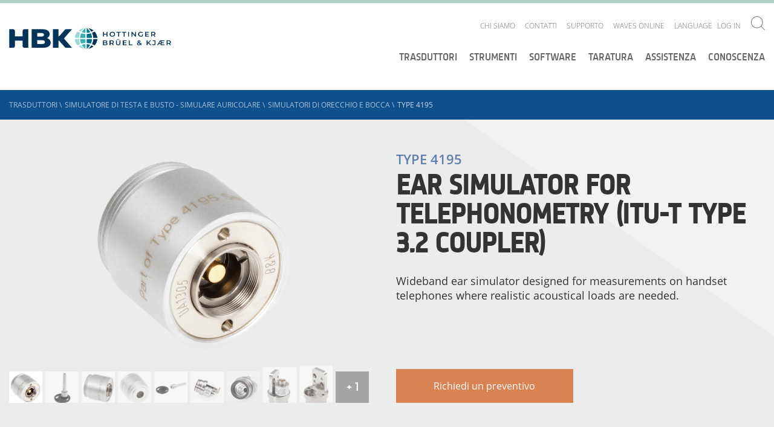

--- FILE ---
content_type: text/html; charset=utf-8
request_url: https://www.bksv.com/it/transducers/simulators/ear-mouth-simulators/4195
body_size: 21322
content:

<!DOCTYPE html>
<!--[if IE 9]><html class="ie-9"><!endif>-->

<html lang='en'>
<head>
    <script id="CookieConsent" src="https://policy.app.cookieinformation.com/uc.js" data-culture="EN" type="2ea09dd84122fd78a79e0534-text/javascript"></script>

    

    <!-- Google Tag Manager -->
    <script type="2ea09dd84122fd78a79e0534-text/javascript">
    (function (w, d, s, l, i) {
        w[l] = w[l] || []; w[l].push({
            'gtm.start':
                new Date().getTime(), event: 'gtm.js'
        }); var f = d.getElementsByTagName(s)[0],
            j = d.createElement(s), dl = l != 'dataLayer' ? '&l=' + l : ''; j.async = true; j.src =
                'https://www.googletagmanager.com/gtm.js?id=' + i + dl; f.parentNode.insertBefore(j, f);
        })(window, document, 'script', 'dataLayer', 'GTM-P29XD9');</script>
    <!-- End Google Tag Manager -->

    <meta name="viewport" content="width=device-width, initial-scale=1.0">
    <meta name="format-detection" content="telephone=no">

    <link href="/Components/Project/Design/Dist/Global/fonts/open-sans-v17-latin-300.woff" as="font" type="font/woff" crossorigin>
    <link href="/Components/Project/Design/Dist/Global/fonts/open-sans-v17-latin-300.woff2" as="font" type="font/woff2" crossorigin>

    <link href="/Components/Project/Design/Dist/Global/fonts/open-sans-v17-latin-600.woff" as="font" type="font/woff" crossorigin>
    <link href="/Components/Project/Design/Dist/Global/fonts/open-sans-v17-latin-600.woff2" as="font" type="font/woff2" crossorigin>

    <link href="/Components/Project/Design/Dist/Global/fonts/open-sans-v17-latin-regular.woff" as="font" type="font/woff" crossorigin>
    <link href="/Components/Project/Design/Dist/Global/fonts/open-sans-v17-latin-regular.woff2" as="font" type="font/woff2" crossorigin>

    <link href="/Components/Project/Design/Dist/Global/fonts/sinewssanspro-1000wt_medium-webfont.woff" as="font" type="font/woff" crossorigin>
    <link href="/Components/Project/Design/Dist/Global/fonts/sinewssanspro-1000wt_medium-webfont.woff2" as="font" type="font/woff2" crossorigin>

    <link rel="apple-touch-icon-precomposed" sizes="57x57" href="/Components/Project/Design/Dist/Global/images/favicons/apple-touch-icon-57x57.png" />
    <link rel="apple-touch-icon-precomposed" sizes="114x114" href="/Components/Project/Design/Dist/Global/images/favicons/apple-touch-icon-114x114.png" />
    <link rel="apple-touch-icon-precomposed" sizes="72x72" href="/Components/Project/Design/Dist/Global/images/favicons/apple-touch-icon-72x72.png" />
    <link rel="apple-touch-icon-precomposed" sizes="144x144" href="/Components/Project/Design/Dist/Global/images/favicons/apple-touch-icon-144x144.png" />
    <link rel="apple-touch-icon-precomposed" sizes="120x120" href="/Components/Project/Design/Dist/Global/images/favicons/apple-touch-icon-120x120.png" />
    <link rel="apple-touch-icon-precomposed" sizes="152x152" href="/Components/Project/Design/Dist/Global/images/favicons/apple-touch-icon-152x152.png" />
    <link rel="icon" type="image/png" href="/Components/Project/Design/Dist/Global/images/favicons/favicon-32x32.png" sizes="32x32" />
    <link rel="icon" type="image/png" href="/Components/Project/Design/Dist/Global/images/favicons/favicon-16x16.png" sizes="16x16" />
    <meta name="application-name" content="Brüel & Kjær | B&K | Sound and Vibration" />
    <meta name="msapplication-TileColor" content="#da532c" />
    <meta name="msapplication-TileImage" content="/Components/Project/Design/Dist/Global/images/favicons/mstile-144x144.png" />




<script charset="ISO-8859-1" src="//fast.wistia.com/assets/external/E-v1.js" async type="2ea09dd84122fd78a79e0534-text/javascript"></script>

    


    <meta name="theme-color" content="#ffffff">

    
<meta name="VIcurrentDateTime" content="638983094563469523" />
<script type="2ea09dd84122fd78a79e0534-text/javascript" src="/layouts/system/VisitorIdentification.js"></script>




    
	<link rel="stylesheet" type="text/css" href="/-/design/Components/Project/Design/Dist/Global/styles/style---b881815b.css">

    <title>Wideband Ear Simulator | Type 4195 | Br&#252;el &amp; Kj&#230;r</title>
<meta name="description" content="Wideband Ear Simulator Type 4195 is designed for wideband measurements on handset telephones where realistic acoustical loads are required.">
<link rel="canonical" href="https://www.bksv.com/en/transducers/simulators/ear-mouth-simulators/4195" /><link itemprop="url" href="https://www.bksv.com/en/transducers/simulators/ear-mouth-simulators/4195" /><meta name="robots" content="index, follow" >

    <link rel="stylesheet" href="/customcss/temp-styles.css">
</head>

<body >



    <!-- Google Tag Manager (noscript) -->
    <noscript>
        <iframe src="https://www.googletagmanager.com/ns.html?id=GTM-P29XD9"
                height="0" width="0" style="display: none; visibility: hidden"></iframe>
    </noscript>
    <!-- End Google Tag Manager (noscript) -->
    <svg xmlns="http://www.w3.org/2000/svg" xmlns:xlink="http://www.w3.org/1999/xlink"><defs><svg viewBox="0 0 400 400" id="arrow-down-outline" xmlns="http://www.w3.org/2000/svg"><path d="M200 0C89.5 0 0 89.5 0 200s89.5 200 200 200 200-89.5 200-200S310.5 0 200 0zm0 382.6C99.3 382.6 17.4 300.7 17.4 200S99.3 17.4 200 17.4 382.6 99.3 382.6 200 300.7 382.6 200 382.6z"/><path d="M208.7 259.2V95.5h-17.4v163.7l-60-59.9-12.3 12.2 81 81 81-81-12.3-12.2z"/></svg><svg viewBox="0 0 400 400" id="arrow-down-solid" xmlns="http://www.w3.org/2000/svg"><path d="M200 0C89.5 0 0 89.5 0 200s89.5 200 200 200 200-89.5 200-200S310.5 0 200 0zm0 292.5l-81-81 12.3-12.3 60 60V95.5h17.4v163.7l60-60 12.3 12.3-81 81z"/></svg><svg viewBox="0 0 400 400" id="arrow-left-outline" xmlns="http://www.w3.org/2000/svg"><path d="M200 0C89.5 0 0 89.5 0 200s89.5 200 200 200 200-89.5 200-200S310.5 0 200 0zm0 382.6C99.3 382.6 17.4 300.7 17.4 200S99.3 17.4 200 17.4 382.6 99.3 382.6 200 300.7 382.6 200 382.6z"/><path d="M204 131.3L191.7 119l-80.9 81 80.9 81 12.3-12.3-59.9-60h163.6v-17.4H144z"/></svg><svg viewBox="0 0 400 400" id="arrow-left-solid" xmlns="http://www.w3.org/2000/svg"><path d="M200 0C89.5 0 0 89.5 0 200s89.5 200 200 200 200-89.5 200-200S310.5 0 200 0zm107.7 208.7H144.1l60 60-12.4 12.3-80.9-81 81-81 12.3 12.3-60 60h163.7l-.1 17.4z"/></svg><svg viewBox="0 0 197 162" id="arrow-right" xmlns="http://www.w3.org/2000/svg"><path d="M116 0l-12.3 12.3 60 60H0v17.4h163.7l-60 60L116 162l81-81z"/></svg><svg viewBox="0 0 400 400" id="arrow-right-outline" xmlns="http://www.w3.org/2000/svg"><path d="M200 0C89.5 0 0 89.5 0 200s89.5 200 200 200 200-89.5 200-200S310.5 0 200 0zm0 382.6C99.3 382.6 17.4 300.7 17.4 200S99.3 17.4 200 17.4 382.6 99.3 382.6 200 300.7 382.6 200 382.6z"/><path d="M203.9 119l-12.3 12.3 60 60H87.9v17.4h163.7l-60 60 12.3 12.3 81-81z"/></svg><svg viewBox="0 0 400 400" id="arrow-right-solid" xmlns="http://www.w3.org/2000/svg"><path d="M199.9 0C89.5 0-.1 89.5-.1 200s89.5 200 200 200 200-89.5 200-200S310.4 0 199.9 0zm4 281l-12.3-12.3 60-60H87.9v-17.4h163.7l-60-60 12.3-12.3 81 81-81 81z"/></svg><svg viewBox="0 0 400 400" id="arrow-up-outline" xmlns="http://www.w3.org/2000/svg"><path d="M200 0C89.5 0 0 89.5 0 200s89.5 200 200 200 200-89.5 200-200S310.5 0 200 0zm0 382.6C99.3 382.6 17.4 300.7 17.4 200S99.3 17.4 200 17.4 382.6 99.3 382.6 200 300.7 382.6 200 382.6z"/><path d="M200 101.7L187.7 114 119 182.7l12.3 12.3 60-60v163.7h17.4V135l60 60 12.3-12.3-68.7-68.7z"/></svg><svg viewBox="0 0 400 400" id="arrow-up-solid" xmlns="http://www.w3.org/2000/svg"><path d="M200 0C89.5 0 0 89.5 0 200s89.5 200 200 200 200-89.5 200-200S310.5 0 200 0zm68.7 195l-60-60v163.7h-17.4V135l-60 60-12.3-12.3 68.7-68.7 12.3-12.3 12.3 12.3 68.7 68.7-12.3 12.3z"/></svg><svg viewBox="0 0 9.31 5.36" id="asc-desc"><path d="M.71 0L0 .71l3.95 3.95.71.7.7-.7L9.31.71 8.6 0 4.66 3.94.71 0z"/></svg><svg viewBox="0 0 400 400" id="calendar-outline" xmlns="http://www.w3.org/2000/svg"><path d="M200 0C89.5 0 0 89.5 0 200s89.5 200 200 200 200-89.5 200-200S310.5 0 200 0zm0 382.6C99.3 382.6 17.4 300.7 17.4 200S99.3 17.4 200 17.4 382.6 99.3 382.6 200 300.7 382.6 200 382.6z"/><path d="M278.3 103.8H121.7c-9.6 0-17.4 7.8-17.4 17.4v157.6c0 9.6 7.8 17.4 17.4 17.4h156.5c9.6 0 17.4-7.8 17.4-17.4V121.2c.1-9.6-7.8-17.4-17.3-17.4zm0 17.4v35.9H121.7v-35.9h156.6zM121.7 278.8V174.5h156.5v104.3H121.7z"/></svg><svg viewBox="0 0 400 400" id="calendar-solid" xmlns="http://www.w3.org/2000/svg"><path d="M121.7 174.5h156.5v104.3H121.7zm0-53.3h156.5v35.9H121.7z"/><path d="M200 0C89.5 0 0 89.5 0 200s89.5 200 200 200 200-89.5 200-200S310.5 0 200 0zm95.7 278.8c0 9.6-7.8 17.4-17.4 17.4H121.7c-9.6 0-17.4-7.8-17.4-17.4V121.2c0-9.6 7.8-17.4 17.4-17.4h156.5c9.6 0 17.4 7.8 17.4 17.4v157.6h.1z"/></svg><svg viewBox="0 0 400 400" id="checkmark-outline" xmlns="http://www.w3.org/2000/svg"><path d="M200 0C89.5 0 0 89.5 0 200s89.5 200 200 200 200-89.5 200-200S310.5 0 200 0zm0 382.6C99.3 382.6 17.4 300.7 17.4 200S99.3 17.4 200 17.4 382.6 99.3 382.6 200 300.7 382.6 200 382.6z"/><path d="M179.8 254l-51.9-51.8-12.3 12.3 64.2 64.1 116.8-116.8-12.3-12.3z"/></svg><svg viewBox="0 0 400 400" id="checkmark-solid" xmlns="http://www.w3.org/2000/svg"><path d="M200 0C89.5 0 0 89.5 0 200s89.5 200 200 200 200-89.5 200-200S310.5 0 200 0zm-20.2 278.6l-64.2-64.2 12.3-12.3 51.9 51.9 104.5-104.5 12.3 12.3-116.8 116.8z"/></svg><svg viewBox="0 0 23 23" id="chevron-right"><path d="M11.5 0A11.5 11.5 0 1 0 23 11.5 11.5 11.5 0 0 0 11.5 0m0 22A10.5 10.5 0 1 1 22 11.5 10.51 10.51 0 0 1 11.5 22"/><path d="M9.53 15.45l.7.71 3.95-3.95.71-.71-.71-.71-3.95-3.95-.7.71 3.94 3.95-3.94 3.95z"/></svg><svg viewBox="0 0 400 400" id="clock-outline" xmlns="http://www.w3.org/2000/svg"><path d="M200 0C89.5 0 0 89.5 0 200s89.5 200 200 200 200-89.5 200-200S310.5 0 200 0zm0 382.6C99.3 382.6 17.4 300.7 17.4 200S99.3 17.4 200 17.4 382.6 99.3 382.6 200 300.7 382.6 200 382.6z"/><path d="M208.7 79.2h-17.4v152.5h87v-17.4h-69.6z"/></svg><svg viewBox="0 0 400 400" id="clock-solid" xmlns="http://www.w3.org/2000/svg"><path d="M200 0C89.5 0 0 89.5 0 200s89.5 200 200 200 200-89.5 200-200S310.5 0 200 0zm78.3 231.7h-87V79.2h17.4v135.1h69.6v17.4z"/></svg><svg viewBox="0 0 400 400" id="close-outline" xmlns="http://www.w3.org/2000/svg"><path d="M341.4 58.6C302.4 19.5 251.2 0 200 0S97.6 19.5 58.6 58.6c-78.1 78.1-78.1 204.7 0 282.8 39 39.1 90.2 58.6 141.4 58.6s102.4-19.5 141.4-58.6c78.1-78.1 78.1-204.7 0-282.8zm-12.3 270.5c-34.5 34.5-80.3 53.5-129.1 53.5s-94.6-19-129.1-53.5S17.4 248.8 17.4 200s19-94.6 53.5-129.1S151.2 17.4 200 17.4s94.6 19 129.1 53.5c71.2 71.2 71.2 187 0 258.2z"/><path d="M261.5 126.2L200 187.7l-61.5-61.5-12.3 12.3 61.5 61.5-61.5 61.5 12.3 12.3 61.5-61.5 61.5 61.5 12.3-12.3-61.5-61.5 61.5-61.5z"/></svg><svg viewBox="0 0 400 400" id="close-solid" xmlns="http://www.w3.org/2000/svg"><path d="M341.4 58.6c-78.1-78.1-204.7-78.1-282.8 0s-78.1 204.7 0 282.8 204.7 78.1 282.8 0 78.1-204.7 0-282.8zm-67.6 202.9l-12.3 12.3-61.5-61.5-61.5 61.5-12.3-12.3 61.5-61.5-61.5-61.5 12.3-12.3 61.5 61.5 61.5-61.5 12.3 12.3-61.5 61.5 61.5 61.5z"/></svg><svg viewBox="0 0 400 400" id="download-outline" xmlns="http://www.w3.org/2000/svg"><path d="M200 0C89.5 0 0 89.5 0 200s89.5 200 200 200 200-89.5 200-200S310.5 0 200 0zm0 382.6C99.3 382.6 17.4 300.7 17.4 200S99.3 17.4 200 17.4 382.6 99.3 382.6 200 300.7 382.6 200 382.6z"/><path d="M119 277.2h161.9v17.4H119zm162-100.3l-12.3-12.3-60 59.9V105.4h-17.4v119.2l-60-60-12.3 12.3 81 80.9z"/></svg><svg viewBox="0 0 400 400" id="download-solid" xmlns="http://www.w3.org/2000/svg"><path d="M200 0C89.5 0 0 89.5 0 200s89.5 200 200 200 200-89.5 200-200S310.5 0 200 0zm-68.7 164.6l60 60V105.4h17.4v119.1l60-60 12.3 12.3-81 81-81-81 12.3-12.2zm149.7 130H119v-17.4h162v17.4z"/></svg><svg viewBox="0 0 23 23" id="edit"><path d="M11.5 0A11.5 11.5 0 1 0 23 11.5 11.5 11.5 0 0 0 11.5 0m0 22A10.5 10.5 0 1 1 22 11.5 10.51 10.51 0 0 1 11.5 22"/><path d="M10.34 15.02l.71-.71 6.01-6.01-.71-.7-6.01 6.01m-3.5 1.52h9.31v1H6.84z"/></svg><svg viewBox="0 0 400 400" id="empty-outline" xmlns="http://www.w3.org/2000/svg"><path d="M200 17.4c100.7 0 182.6 81.9 182.6 182.6S300.7 382.6 200 382.6 17.4 300.7 17.4 200 99.3 17.4 200 17.4M200 0C89.5 0 0 89.5 0 200s89.5 200 200 200 200-89.5 200-200S310.5 0 200 0z"/></svg><svg viewBox="0 0 400 400" id="empty-solid" xmlns="http://www.w3.org/2000/svg"><circle cx="200" cy="200" r="200"/></svg><svg viewBox="0 0 400 400" id="information-outline" xmlns="http://www.w3.org/2000/svg"><path d="M200 0C89.5 0 0 89.5 0 200s89.5 200 200 200 200-89.5 200-200S310.5 0 200 0zm0 382.6C99.3 382.6 17.4 300.7 17.4 200S99.3 17.4 200 17.4 382.6 99.3 382.6 200 300.7 382.6 200 382.6z"/><path d="M193.5 110.9h17.4v17.4h-17.4zm17.4 50h-34.6v17.4h17.2v89.1h-17.2v17.4H228v-17.4h-17.1z"/></svg><svg viewBox="0 0 400 400" id="information-solid" xmlns="http://www.w3.org/2000/svg"><path d="M200 0C89.5 0 0 89.5 0 200s89.5 200 200 200 200-89.5 200-200S310.5 0 200 0zm-6.5 110.9h17.4v17.4h-17.4v-17.4zM228 284.8h-51.6v-17.4h17.1v-89.1h-17.1v-17.4h34.5v106.5H228v17.4z"/></svg><svg viewBox="0 0 400 400" id="language-outline" xmlns="http://www.w3.org/2000/svg"><path d="M199.5 15.9c100.7 0 182.6 81.9 182.6 182.6s-81.9 182.6-182.6 182.6S16.9 299.2 16.9 198.5 98.8 15.9 199.5 15.9m0-17.4C89-1.5-.5 88-.5 198.5s89.5 200 200 200 200-89.5 200-200-89.5-200-200-200z"/><path d="M312.5 294.2h-17.4l-17.4-34.8h-52.2l-17.4 34.8h-17.4L243 172.4h17.4l52.1 121.8zM230.8 242h41.7L252 192.3 230.8 242zM243 137.6H86.5v-17.4H156v-17.4h17.4v17.4H243zM117.5 257.8l-10-14.2c23.1-16.2 83.2-66.9 83.2-105.9h17.4c.1 56-86.9 117.5-90.6 120.1z"/><path d="M197.3 242c-21.8-19.1-76.1-67.7-76.1-87h17.4-8.7l8.7-.1c1.1 9.1 35.3 44.5 66.6 71.9l-7.9 15.2z"/></svg><svg viewBox="0 0 9.31 1" id="line"><path d="M0 0h9.31v1H0z"/></svg><svg viewBox="0 0 400 400" id="minus-outline" xmlns="http://www.w3.org/2000/svg"><path d="M200 0C89.5 0 0 89.5 0 200s89.5 200 200 200 200-89.5 200-200S310.5 0 200 0zm0 382.6C99.3 382.6 17.4 300.7 17.4 200S99.3 17.4 200 17.4 382.6 99.3 382.6 200 300.7 382.6 200 382.6z"/><path d="M104.3 191.3h191.3v17.4H104.3z"/></svg><svg viewBox="0 0 400 400" id="minus-solid" xmlns="http://www.w3.org/2000/svg"><path d="M200 0C89.5 0 0 89.5 0 200s89.5 200 200 200 200-89.5 200-200S310.5 0 200 0zm95.7 208.7H104.3v-17.4h191.3v17.4h.1z"/></svg><svg viewBox="0 0 400 400" id="pin-outline" xmlns="http://www.w3.org/2000/svg"><path class="best0" d="M200 0C89.5 0 0 89.5 0 200s89.5 200 200 200 200-89.5 200-200S310.5 0 200 0zm0 382.6C99.3 382.6 17.4 300.7 17.4 200S99.3 17.4 200 17.4 382.6 99.3 382.6 200 300.7 382.6 200 382.6z"/><path class="best0" d="M198.2 94.9c-37.4 0-67.6 29.6-69.3 66.5 0 1-.3 2-.3 3 0 9.6 1.9 18.7 5.4 27 .1.3 64.1 124.8 64.1 124.8s64-124.5 64.1-124.8c3.5-8.3 5.4-17.4 5.4-27 0-1-.3-2-.3-3-1.4-36.9-31.7-66.5-69.1-66.5zm48.4 89.3c-3.1 6-30.4 59.3-48.3 94.1-17.9-34.8-45.3-88.1-48.3-94.1-2.5-6.1-3.8-12.5-3.8-19 .1-1 .2-1.9.3-2.9 1.2-28 24-49.9 51.9-49.9s50.7 21.9 51.9 49.9c0 .9.1 1.8.3 2.9-.3 6.5-1.6 12.9-4 19z"/></svg><svg viewBox="0 0 400 400" id="pin-solid" xmlns="http://www.w3.org/2000/svg"><path d="M198.2 112.3c-27.9 0-50.7 21.9-51.9 49.9 0 1-.2 1.9-.3 2.9.1 6.6 1.4 13 3.8 19 3.1 6 30.4 59.3 48.3 94.1 17.9-34.8 45.3-88.1 48.3-94.1 2.5-6.1 3.8-12.5 3.8-19-.1-1.1-.2-2-.3-2.9-1-28-23.8-49.9-51.7-49.9z"/><path d="M200 0C89.5 0 0 89.5 0 200s89.5 200 200 200 200-89.5 200-200S310.5 0 200 0zm62.4 191.5c-.1.3-64.1 124.8-64.1 124.8s-64-124.5-64.1-124.8c-3.5-8.3-5.4-17.4-5.4-27 0-1 .3-2 .3-3 1.6-37 31.9-66.5 69.3-66.5s67.6 29.6 69.3 66.5c0 1 .3 2 .3 3-.2 9.6-2.1 18.7-5.6 27z"/></svg><svg viewBox="0 0 400 400" id="plus-outline" xmlns="http://www.w3.org/2000/svg"><path d="M200 0C89.5 0 0 89.5 0 200s89.5 200 200 200 200-89.5 200-200S310.5 0 200 0zm0 382.6C99.3 382.6 17.4 300.7 17.4 200S99.3 17.4 200 17.4 382.6 99.3 382.6 200 300.7 382.6 200 382.6z"/><path d="M208.7 104.3h-17.4v87h-87v17.4h87v87h17.4v-87h87v-17.4h-87z"/></svg><svg viewBox="0 0 400 400" id="plus-solid" xmlns="http://www.w3.org/2000/svg"><path d="M200 0C89.5 0 0 89.5 0 200s89.5 200 200 200 200-89.5 200-200S310.5 0 200 0zm95.7 208.7h-87v87h-17.4v-87h-87v-17.4h87v-87h17.4v87h87v17.4z"/></svg><svg viewBox="0 0 400 400" id="price-outline" xmlns="http://www.w3.org/2000/svg"><path d="M200 0C89.5 0 0 89.5 0 200s89.5 200 200 200 200-89.5 200-200S310.5 0 200 0zm0 382.6C99.3 382.6 17.4 300.7 17.4 200S99.3 17.4 200 17.4 382.6 99.3 382.6 200 300.7 382.6 200 382.6z"/><path d="M280.2 103.8h-80.8c-3.7 0-7 1.4-9.7 3.5l-94.3 93.5C82 214.3 82 236.5 95.5 250l55.3 55.3c6.8 6.8 15.7 10.1 24.6 10.1 8.9 0 17.8-3.4 24.6-10.1l93.5-94.3c2-2.8 3.5-6 3.5-9.7v-80.8c0-9.1-7.5-16.7-16.8-16.7zm-.6 97L187.7 293c-3.3 3.3-7.6 5.1-12.3 5.1s-9-1.8-12.3-5.1l-55.3-55.3c-6.8-6.8-6.8-17.8 0-24.6l92.4-91.9h79.4v79.6z"/><path d="M246.2 173.8c5.3-5.3 5.3-13.9 0-19.2s-13.9-5.3-19.2 0-5.3 13.9 0 19.2 14 5.3 19.2 0z"/></svg><svg viewBox="0 0 400 400" id="price-solid" xmlns="http://www.w3.org/2000/svg"><path d="M200 0C89.5 0 0 89.5 0 200s89.5 200 200 200 200-89.5 200-200S310.5 0 200 0zm97 201.4c0 3.7-1.4 7-3.5 9.7L200 305.3c-6.8 6.8-15.7 10.1-24.6 10.1-8.9 0-17.8-3.4-24.6-10.1L95.5 250c-13.5-13.5-13.5-35.7 0-49.2l94.3-93.5c2.8-2 6-3.5 9.7-3.5h80.8c9.3 0 16.8 7.6 16.8 16.8l-.1 80.8z"/><path d="M107.8 213.1c-6.8 6.8-6.8 17.8 0 24.6l55.3 55.3c3.3 3.3 7.6 5.1 12.3 5.1s9-1.8 12.3-5.1l91.9-92.3v-79.5h-79.4l-92.4 91.9zM227 154.6c5.3-5.3 13.9-5.3 19.2 0s5.3 13.9 0 19.2-13.9 5.3-19.2 0-5.3-13.9 0-19.2z"/></svg><svg viewBox="0 0 400 400" id="question-outline" xmlns="http://www.w3.org/2000/svg"><path class="bkst0" d="M200 0C89.5 0 0 89.5 0 200s89.5 200 200 200 200-89.5 200-200S310.5 0 200 0zm0 382.6C99.3 382.6 17.4 300.7 17.4 200S99.3 17.4 200 17.4 382.6 99.3 382.6 200 300.7 382.6 200 382.6z"/><path class="bkst0" d="M242.7 119.5c-9.1-8-21.8-12.1-38.1-12.1-17.6 0-34.4 4.2-50.5 12.7l7.5 17.3c8.3-4.2 15.6-7 22-8.6 6.4-1.6 12.9-2.4 19.7-2.4 10.5 0 18.5 2.4 24.1 7.1 5.6 4.7 8.4 11.4 8.4 20.1 0 7-1.5 13-4.5 17.9-3 4.9-10.3 12.3-21.9 22.1-8.3 7.2-14.1 14-17.1 20.4-3.1 6.4-4.6 14.6-4.6 24.6v6.9h16.5v-4.2c0-8.1 1.4-14.6 4.1-19.4 2.8-4.9 8.5-10.9 17.1-18.3 10.7-9.4 17.7-16.2 21-20.4 3.2-4.2 5.7-8.7 7.4-13.4 1.7-4.7 2.5-10.2 2.5-16.4 0-14.6-4.5-25.9-13.6-33.9zm-46 146.5c-10.2 0-15.3 5.8-15.3 17.4 0 15.9 10.9 17.2 15.3 17.2 4.9 0 15.5-.9 15.5-17.2 0-16.2-10.6-17.4-15.5-17.4z"/></svg><svg viewBox="0 0 400 400" id="question-solid" xmlns="http://www.w3.org/2000/svg"><path d="M200 0C89.5 0 0 89.5 0 200s89.5 200 200 200 200-89.5 200-200S310.5 0 200 0zm-3.3 300.6c-4.4 0-15.3-1.6-15.3-17.2 0-11.6 5.1-17.4 15.3-17.4 4.9 0 15.4 1.2 15.4 17.4 0 17.3-10.5 17.2-15.4 17.2zm56.9-130.9c-1.7 4.7-4.1 9.2-7.4 13.4-3.2 4.2-10.2 11-21 20.4-8.6 7.3-14.3 13.4-17.1 18.3-2.8 4.9-4.1 11.3-4.1 19.4v4.2h-16.5v-6.9c0-10 1.5-18.2 4.6-24.6 3.1-6.4 8.8-13.2 17.1-20.4 11.6-9.8 18.9-17.2 21.9-22.1 3-4.9 4.5-10.9 4.5-17.9 0-8.7-2.8-15.4-8.4-20.1-5.6-4.7-13.6-7.1-24.1-7.1-6.7 0-13.3.8-19.7 2.4-6.4 1.6-13.7 4.4-22 8.6l-7.5-17.3c16.1-8.4 32.9-12.7 50.5-12.7 16.3 0 28.9 4 38 12s13.6 19.3 13.6 33.9c.1 6.3-.7 11.7-2.4 16.5z"/></svg><svg viewBox="0 0 400 400" id="refresh-outline" xmlns="http://www.w3.org/2000/svg"><path d="M200 0C89.5 0 0 89.5 0 200s89.5 200 200 200 200-89.5 200-200S310.5 0 200 0zm0 382.6C99.3 382.6 17.4 300.7 17.4 200S99.3 17.4 200 17.4 382.6 99.3 382.6 200 300.7 382.6 200 382.6z"/><path d="M201.8 109.1l21-21-12.3-12.3-43 43 43 43 12.3-12.3-22.9-23.1h.2c43.2 0 78.3 35.1 78.3 78.3S243.2 283 200 283s-78.3-35.1-78.3-78.3c0-21.5 8.7-41 22.9-55.2l-12.3-12.3c-17.3 17.3-27.9 41.2-27.9 67.5 0 52.8 42.8 95.7 95.7 95.7 52.8 0 95.7-42.8 95.7-95.7-.1-52.2-42-94.6-94-95.6z"/></svg><svg viewBox="0 0 400 400" id="refresh-solid" xmlns="http://www.w3.org/2000/svg"><path d="M200 0C89.5 0 0 89.5 0 200s89.5 200 200 200 200-89.5 200-200S310.5 0 200 0zm0 300.4c-52.8 0-95.7-42.8-95.7-95.7 0-26.4 10.7-50.2 27.9-67.5l12.3 12.3c-14.1 14.2-22.9 33.7-22.9 55.2 0 43.2 35.1 78.3 78.3 78.3 43.2 0 78.3-35.1 78.3-78.3 0-43.2-35.1-78.3-78.3-78.3h-.2l22.9 23.1-12.3 12.3-43-43 43-43 12.3 12.3-21 21c52 .9 93.9 43.3 93.9 95.6.2 52.8-42.7 95.7-95.5 95.7z"/></svg><svg viewBox="0 0 400 400" id="search" xmlns="http://www.w3.org/2000/svg"><path d="M296.9 284.8c60.6-66.9 58.8-170.3-5.7-234.9C257.8 16.7 214.2 0 170.5 0 126.9 0 83.3 16.7 50 50c-66.6 66.6-66.6 174.6 0 241.2 33.3 33.3 76.9 50 120.6 50 41 0 81.8-14.9 114.3-44.2l103 103 12.1-12.1-103.1-103.1zm-17.8-5.7c-29 29-67.5 45-108.5 45s-79.5-16-108.5-45C2.2 219.2 2.2 121.9 62 62c29-29 67.5-45 108.5-45S250 33 279 62c59.9 59.9 59.9 157.2.1 217.1z"/></svg></defs></svg>

    <header class="header">
        <div class="header__container">
            <!--googleoff: all-->
<div class="header-logo">
  <a href="/it" class="header-logo__link">
      <img class="header-logo__link__image" alt="logo" src="https://www.hbkworld.com/etc.clientlibs/digitalxn/base/clientlibs/publish/resources/assets/hbk-logo--desktop.png" 
           width="259px"
           height="35px"
           >
  </a>
</div>
<!--googleon: all-->
            


<div class="service-nav-wrapper">
  <div class="service-nav">

    
<ul class="service-nav__items">
        <li class="service-nav__items__item-box" data-navigation="top-level">
            <div class="service-nav__items__item-box__item">
                <a href="/it/about" class="service-nav__items__item-box__item__link">Chi siamo</a>
                    <ul class="service-nav__items__item-box__item__subnavigation second-level-menu">
                        <a id="backlink" href="#" class="category-icon-link">
                            <svg class="icon  icon-white">
                                <use xmlns:xlink="http://www.w3.org/1999/xlink" xlink:href="#arrow-left-outline"></use>
                            </svg>
                        </a>
                        <li class="service-nav__items__item-box__item__subnavigation__item">

                                <a href="/it/about/history"
                                   data-navigation="second-level"
                                   class="service-nav__items__item-box__item__subnavigation__item__link">La storia</a>
                        </li>
                        <li class="service-nav__items__item-box__item__subnavigation__item">

                                <a href="/it/about/vision-and-values"
                                   data-navigation="second-level"
                                   class="service-nav__items__item-box__item__subnavigation__item__link">Visione e valori</a>
                        </li>
                        <li class="service-nav__items__item-box__item__subnavigation__item">

                                <a href="/it/about/ethics"
                                   data-navigation="second-level"
                                   class="service-nav__items__item-box__item__subnavigation__item__link">Codice etico</a>
                        </li>
                        <li class="service-nav__items__item-box__item__subnavigation__item">

                                <a href="/it/about/quality-environment"
                                   data-navigation="second-level"
                                   class="service-nav__items__item-box__item__subnavigation__item__link">Qualit&#224; ed ambiente</a>
                        </li>
                        <li class="service-nav__items__item-box__item__subnavigation__item">

                                <a href="/it/about/partners"
                                   data-navigation="second-level"
                                   class="service-nav__items__item-box__item__subnavigation__item__link">Soci</a>
                        </li>
                        <li class="service-nav__items__item-box__item__subnavigation__item">

                                <a href="/it/customers"
                                   data-navigation="second-level"
                                   class="service-nav__items__item-box__item__subnavigation__item__link">Casi studio</a>
                        </li>
                        <li class="service-nav__items__item-box__item__subnavigation__item">

                                <a href="/it/about/jobs"
                                   data-navigation="second-level"
                                   class="service-nav__items__item-box__item__subnavigation__item__link">Mansioni</a>
                        </li>
                    </ul>
            </div>
        </li>
        <li class="service-nav__items__item-box" data-navigation="top-level">
            <div class="service-nav__items__item-box__item">
                <a href="/it/contact/italy" class="service-nav__items__item-box__item__link">Contatti</a>
            </div>
        </li>
        <li class="service-nav__items__item-box" data-navigation="top-level">
            <div class="service-nav__items__item-box__item">
                <a href="/it/services/support" class="service-nav__items__item-box__item__link">Supporto</a>
                    <ul class="service-nav__items__item-box__item__subnavigation second-level-menu">
                        <a id="backlink" href="#" class="category-icon-link">
                            <svg class="icon  icon-white">
                                <use xmlns:xlink="http://www.w3.org/1999/xlink" xlink:href="#arrow-left-outline"></use>
                            </svg>
                        </a>
                        <li class="service-nav__items__item-box__item__subnavigation__item">

                                <a href="/it/services/downloads"
                                   data-navigation="second-level"
                                   class="service-nav__items__item-box__item__subnavigation__item__link">Downloads</a>
                        </li>
                        <li class="service-nav__items__item-box__item__subnavigation__item">

                                <a href="/it/services/support/license-management"
                                   data-navigation="second-level"
                                   class="service-nav__items__item-box__item__subnavigation__item__link">Gestione delle licenze</a>
                        </li>
                        <li class="service-nav__items__item-box__item__subnavigation__item">

                                <a href="/it/services/support/support-request"
                                   data-navigation="second-level"
                                   class="service-nav__items__item-box__item__subnavigation__item__link">Richiesta di supporto </a>
                        </li>
                        <li class="service-nav__items__item-box__item__subnavigation__item">

                                <a href="/it/services/support/service-request"
                                   data-navigation="second-level"
                                   class="service-nav__items__item-box__item__subnavigation__item__link">Richiesta di service</a>
                        </li>
                        <li class="service-nav__items__item-box__item__subnavigation__item">

                                <a href="/it/calibration/calibrationcloud"
                                   data-navigation="second-level"
                                   class="service-nav__items__item-box__item__subnavigation__item__link">Dati di calibrazione Online</a>
                        </li>
                    </ul>
            </div>
        </li>
        <li class="service-nav__items__item-box" data-navigation="top-level">
            <div class="service-nav__items__item-box__item">
                <a href="/it/knowledge/blog" class="service-nav__items__item-box__item__link">WAVES Online</a>
            </div>
        </li>
        <li class="service-nav__items__item-box" data-navigation="top-level">
            <div class="service-nav__items__item-box__item">
                <a href="" class="service-nav__items__item-box__item__link">Language</a>
                    <ul class="service-nav__items__item-box__item__subnavigation second-level-menu">
                        <a id="backlink" href="#" class="category-icon-link">
                            <svg class="icon  icon-white">
                                <use xmlns:xlink="http://www.w3.org/1999/xlink" xlink:href="#arrow-left-outline"></use>
                            </svg>
                        </a>
                        <li class="service-nav__items__item-box__item__subnavigation__item">

                                <a href="/en/transducers/simulators/ear-mouth-simulators/4195"
                                   data-navigation="second-level"
                                   class="service-nav__items__item-box__item__subnavigation__item__link">Corporate (inglese)</a>
                        </li>
                        <li class="service-nav__items__item-box__item__subnavigation__item">

                                <a href="/de/transducers/simulators/ear-mouth-simulators/4195"
                                   data-navigation="second-level"
                                   class="service-nav__items__item-box__item__subnavigation__item__link">Germania</a>
                        </li>
                        <li class="service-nav__items__item-box__item__subnavigation__item">

                                <a href="/fr/transducers/simulators/ear-mouth-simulators/4195"
                                   data-navigation="second-level"
                                   class="service-nav__items__item-box__item__subnavigation__item__link">Francia</a>
                        </li>
                        <li class="service-nav__items__item-box__item__subnavigation__item">

                                <a href="/pt/transducers/simulators/ear-mouth-simulators/4195"
                                   data-navigation="second-level"
                                   class="service-nav__items__item-box__item__subnavigation__item__link">Brasile</a>
                        </li>
                        <li class="service-nav__items__item-box__item__subnavigation__item">

                                <a href="/it/transducers/simulators/ear-mouth-simulators/4195"
                                   data-navigation="second-level"
                                   class="service-nav__items__item-box__item__subnavigation__item__link">Italia</a>
                        </li>
                        <li class="service-nav__items__item-box__item__subnavigation__item">

                                <a href="/es/transducers/simulators/ear-mouth-simulators/4195"
                                   data-navigation="second-level"
                                   class="service-nav__items__item-box__item__subnavigation__item__link">Spagna</a>
                        </li>
                        <li class="service-nav__items__item-box__item__subnavigation__item">

                                <a href="/zh/transducers/simulators/ear-mouth-simulators/4195"
                                   data-navigation="second-level"
                                   class="service-nav__items__item-box__item__subnavigation__item__link">Cina</a>
                        </li>
                        <li class="service-nav__items__item-box__item__subnavigation__item">

                                <a href="/ja/transducers/simulators/ear-mouth-simulators/4195"
                                   data-navigation="second-level"
                                   class="service-nav__items__item-box__item__subnavigation__item__link">Giappone</a>
                        </li>
                        <li class="service-nav__items__item-box__item__subnavigation__item">

                                <a href="/ko/transducers/simulators/ear-mouth-simulators/4195"
                                   data-navigation="second-level"
                                   class="service-nav__items__item-box__item__subnavigation__item__link">Corea</a>
                        </li>
                    </ul>
            </div>
        </li>
</ul>


    
    <form method="POST" action="/it/transducers/simulators/ear-mouth-simulators/4195" id="Form0" enctype="multipart/form-data">
<div class="aspNetHidden">
<input type="hidden" name="__VIEWSTATE" id="__VIEWSTATE" value="b5Kj3k1T27oCn7qnMfXvFq1IEV7+03/R019GZG5CMbhtdXiue1Lxw+vFX6qSBoxGDCPPNMJi1UFgdAD7Noj3x2bH+pucrYY5a1p6pmqAXuJbXf5Nn/6r6HQPQRJT1zvddH22a2yBGiVexdievMXrN79YDDWvulAfxwMg4+Eyf5cz7ZxalcdYin9V+7E8Gs6IjyACuc2J+16fbcXuQj9DOaOjvlMC0gUV/P2ga+ugqkWGn7SKCiPlVVnkjdIn5/p8eqCDY6MDRrIlHW/5Em8W1ivl6QAJv1vcLOGX0kCAeXyn1j1KNsYkQGONaG0dqNJu+POpFdT5LPCie3S9XIHuHvGlo/DpgK9iMyzOZQSng/145yRdTE4hOhJ0xv4R2Tcl/ILqmVrf1mIjanfbmK6dr5CSHjK+UEBSBP1I8TPuO0eRscBy6Y/zcYRUMwWxkgKkp4B8P+DBPfFG2Z0DNH17GWylJ9s/210Ot49JxbA4MdIJPKo6ibmDd5aJ7a1JQv/vDvklsKyrUfLlBpnGOQTKQyfmW6RL2UbkrTpzrjoBD7T/0zY55By7tV3YGQfhmafL81qmFVTc56TJ3bPvAqlkLvXZjR4UM3FAOXiR9Nn/tblihv9kz5DlTWUPejNpJEHNj4UkVwUjuU3t0m5WC3rIm8I+lr/aLjZ5eFHeGaIfBHeuLJ4nDSLeiX08tuIxvnPQEzU/wElyyNT8SFHE0AXI+p8ywwD1lL3eV2AgHl30ZHi21REINlgGTp2+8U6IUC1Q6JzRVaO3/nQvJDNIT2RiVl5UzUD6Dk/L/LBDobnlJgr1G6mBHwRvdpFr8Q0mzZxjYm095CRJ0qBJ5cVZL9U+VS0C6EfSyUI6RwITsn5JNqSxIHqrSZWu/ypWauLhuT2r1G35cS5Hmq+O0urzYBy4AHazx//YsxuF+EAV2CWnZ94kqpdOP9jxEbryOgDjTRglb9sA5jvVw+KJnNBPpu2LcfSUmljUwTWTKDknFATNdfxwDgIEqeNiZakIRp7rxDTlMilgT5rJDl1l8QSyLWHb5GiXmzbKFItEiPyhWiDJtUrp/s62PcFMGK1KEtHOCGneRvDGU1toiXhxJzBkpZ3HxEUyynQtJk+LxhRuaWjyzmFrZAWKgCzQDHVf3Ke5sK0OtxpExcQrvgKMatXBV0prCF5pjFspIuDP6Nt/SSs4J3VFpRUB3io+NoYclmlQMs/M" />
</div>


<script src="https://cdn.auth0.com/js/auth0/9.2.3/auth0.min.js" type="2ea09dd84122fd78a79e0534-text/javascript"></script>


<style>
  .edit-profile-panel .dropdown-box {
    display:none;
  }

  .edit-profile-panel:hover .dropdown-box {
    display:block;
  }
</style>

    <a class="service-nav__items__item-box__item__link" href="/login-deprecating" class="login-button">
	LOG IN
    </a>

<!--
<div id="navClientLogin" data-component="LoginForm" data-auth-client-id="AUVNP5TsA0V1RYiMy3nFla6HlH1b7MXJ" data-auth-domain="login.bksv.com" data-auth-audience="https://bkcluster-prod.bksv.com/profileservice/" data-signup-url="https://account.bksv.com/Register?returnurl=https%3A%2F%2Fwww.bksv.com%2Fit%2Ftransducers%2Fsimulators%2Fear-mouth-simulators%2F4195&language=it" data-auth-callback-url="https://www.bksv.com/Legacy/Components/Framework/Security/Infrastructure/LoginCallback.ashx" data-return-url="https://www.bksv.com/it/transducers/simulators/ear-mouth-simulators/4195" data-dictionary-string="it">
  <div id="ctl01_LoginPanel">
	
    <a href="#" class="login-button">
      Log in 
    </a>
  
</div>

  <div id="ctl01_ResetPanel">
	
  
</div>

  
</div>

-->

<div class="aspNetHidden">

	<input type="hidden" name="__VIEWSTATEGENERATOR" id="__VIEWSTATEGENERATOR" value="048C42E6" />
</div></form>

    <div class="service-nav__search-wrapper" data-component="ServiceSearch" data-search-page-url="/it/search" data-search-page-query-param="q">
	<span class="service-nav__search-wrapper__search">
		
		<svg class="icon" version="1.1" id="search_x5F_icon" xmlns="http://www.w3.org/2000/svg" xmlns:xlink="http://www.w3.org/1999/xlink" x="0px"
				 y="0px" viewBox="0 0 400 400" style="enable-background:new 0 0 400 400;" xml:space="preserve">
<path id="magnify" d="M296.9,284.8c60.6-66.9,58.8-170.3-5.7-234.9C257.8,16.7,214.2,0,170.5,0C126.9,0,83.3,16.7,50,50
	c-66.6,66.6-66.6,174.6,0,241.2c33.3,33.3,76.9,50,120.6,50c41,0,81.8-14.9,114.3-44.2l103,103l12.1-12.1L296.9,284.8z M279.1,279.1
	c-29,29-67.5,45-108.5,45s-79.5-16-108.5-45C2.2,219.2,2.2,121.9,62,62c29-29,67.5-45,108.5-45S250,33,279,62
	C338.9,121.9,338.9,219.2,279.1,279.1z" />
</svg>

	</span>
	<input class="service-nav__search-wrapper__input" type="text" name="input-name-1" required="" placeholder="Cerca ">
</div>

  </div>
</div>
  
  
  <aside class="snap-drawers" data-component="navigation">
    <article class="snap-drawer snap-drawer-left">
      <nav class="navigation">
          <ul class="navigation__item-wrapper">
                       <li class="navigation__item-wrapper__item" data-navigation="top-level">
                           <a class="navigation__item-wrapper__item__link" href="/it/transducers">Trasduttori </a>
                           	<ul class="navigation__item-wrapper__item__link__second-level-wrapper second-level-menu">
		<a id="backlink" href="#" class="category-icon-link">
			<svg class="icon  icon-white">
				<use xmlns:xlink="http://www.w3.org/1999/xlink" xlink:href="#arrow-left-outline"></use>
			</svg>
		</a>
		<li class="navigation__item-wrapper__item__link__second-level-wrapper__second-level-list">
			<ul>

					<li class="category-list-wrap">
						<ul class="category">
								<div class="navigation__image__wrapper">
									<picture data-component="lazyload" data-reveal-on-load="false">
<source data-srcset="/-/media/Images/menu-images/acoustic_transducers_302x160.ashx?w=300&hash=108B8E307BF81FDF99AF7B3657E47FE0D767205C 300w" sizes="300px"><img width="300px" heigth="160px" class="navigation__image" alt="B&K Acoustic Transducers" src="/-/media/Images/menu-images/acoustic_transducers_302x160.ashx?w=10&hash=36CF9812D4424AA0FEF6293B7FD3B01CD198BE50" data-src="/-/media/Images/menu-images/acoustic_transducers_302x160.ashx">
</picture>

									
								</div>
							<li class="navigation__item-wrapper__item__link__second-level-wrapper__second-level-list__third-level-wrapper__third-level-list--category">
								<a class="navigation__item-wrapper__item__link__second-level-wrapper__second-level-list__third-level-wrapper__third-level-list__third-level-category-link" data-navigation=second-level-0 href="/it/transducers/acoustic">Trasduttori di Acustica</a>
							</li>
						</ul>
						  <ul class="navigation__item-wrapper__item__link__second-level-wrapper__second-level-list__third-level-wrapper" data-navigation=third-level-0>
      <li class="navigation__item-wrapper__item__link__second-level-wrapper__second-level-list__third-level-wrapper__third-level-list">
        <a class="navigation__item-wrapper__item__link__second-level-wrapper__second-level-list__third-level-wrapper__third-level-list__third-level-link" href="/it/transducers/acoustic/microphones">Microfoni e idrofoni</a>
      </li>
      <li class="navigation__item-wrapper__item__link__second-level-wrapper__second-level-list__third-level-wrapper__third-level-list">
        <a class="navigation__item-wrapper__item__link__second-level-wrapper__second-level-list__third-level-wrapper__third-level-list__third-level-link" href="/it/transducers/acoustic/binaural">Binaural Audio Equipment</a>
      </li>
      <li class="navigation__item-wrapper__item__link__second-level-wrapper__second-level-list__third-level-wrapper__third-level-list">
        <a class="navigation__item-wrapper__item__link__second-level-wrapper__second-level-list__third-level-wrapper__third-level-list__third-level-link" href="/it/transducers/acoustic/acoustic-material-testing-kits">Acoustic Material Testing Kits</a>
      </li>
      <li class="navigation__item-wrapper__item__link__second-level-wrapper__second-level-list__third-level-wrapper__third-level-list">
        <a class="navigation__item-wrapper__item__link__second-level-wrapper__second-level-list__third-level-wrapper__third-level-list__third-level-link" href="/it/transducers/acoustic/microphone-array">Microphone Array </a>
      </li>
      <li class="navigation__item-wrapper__item__link__second-level-wrapper__second-level-list__third-level-wrapper__third-level-list">
        <a class="navigation__item-wrapper__item__link__second-level-wrapper__second-level-list__third-level-wrapper__third-level-list__third-level-link" href="/it/transducers/acoustic/calibrators">Calibratori acustici</a>
      </li>
      <li class="navigation__item-wrapper__item__link__second-level-wrapper__second-level-list__third-level-wrapper__third-level-list">
        <a class="navigation__item-wrapper__item__link__second-level-wrapper__second-level-list__third-level-wrapper__third-level-list__third-level-link" href="/it/transducers/acoustic/sound-intensity-probes">Sound Intensity Probes</a>
      </li>
      <li class="navigation__item-wrapper__item__link__second-level-wrapper__second-level-list__third-level-wrapper__third-level-list">
        <a class="navigation__item-wrapper__item__link__second-level-wrapper__second-level-list__third-level-wrapper__third-level-list__third-level-link" href="/it/transducers/acoustic/sound-sources">Sound Sources</a>
      </li>
      <li class="navigation__item-wrapper__item__link__second-level-wrapper__second-level-list__third-level-wrapper__third-level-list">
        <a class="navigation__item-wrapper__item__link__second-level-wrapper__second-level-list__third-level-wrapper__third-level-list__third-level-link" href="/it/transducers/acoustic/accessories">Microphone Accessories</a>
      </li>
  </ul>

					</li>
					<li class="category-list-wrap">
						<ul class="category">
								<div class="navigation__image__wrapper">
									<picture data-component="lazyload" data-reveal-on-load="false">
<source data-srcset="/-/media/Images/menu-images/vibration_transducers_302x160.ashx?w=300&hash=DAA8CF38CA69B03D71BF41649EADE4C6E029B360 300w" sizes="300px"><img width="300px" heigth="160px" class="navigation__image" alt="Vibration Transducers by B&K" src="/-/media/Images/menu-images/vibration_transducers_302x160.ashx?w=10&hash=430FCB69495BDEF02E4678D22AF75E5B03B501B3" data-src="/-/media/Images/menu-images/vibration_transducers_302x160.ashx">
</picture>

									
								</div>
							<li class="navigation__item-wrapper__item__link__second-level-wrapper__second-level-list__third-level-wrapper__third-level-list--category">
								<a class="navigation__item-wrapper__item__link__second-level-wrapper__second-level-list__third-level-wrapper__third-level-list__third-level-category-link" data-navigation=second-level-1 href="/it/transducers/vibration">Trasduttori di Vibrazione</a>
							</li>
						</ul>
						  <ul class="navigation__item-wrapper__item__link__second-level-wrapper__second-level-list__third-level-wrapper" data-navigation=third-level-1>
      <li class="navigation__item-wrapper__item__link__second-level-wrapper__second-level-list__third-level-wrapper__third-level-list">
        <a class="navigation__item-wrapper__item__link__second-level-wrapper__second-level-list__third-level-wrapper__third-level-list__third-level-link" href="/it/transducers/vibration/accelerometers">Accelerometri</a>
      </li>
      <li class="navigation__item-wrapper__item__link__second-level-wrapper__second-level-list__third-level-wrapper__third-level-list">
        <a class="navigation__item-wrapper__item__link__second-level-wrapper__second-level-list__third-level-wrapper__third-level-list__third-level-link" href="/it/transducers/vibration/force-transducers">Trasduttori di forza</a>
      </li>
      <li class="navigation__item-wrapper__item__link__second-level-wrapper__second-level-list__third-level-wrapper__third-level-list">
        <a class="navigation__item-wrapper__item__link__second-level-wrapper__second-level-list__third-level-wrapper__third-level-list__third-level-link" href="/it/transducers/vibration/impact-hammers">Martelli d&#39;impatto</a>
      </li>
      <li class="navigation__item-wrapper__item__link__second-level-wrapper__second-level-list__third-level-wrapper__third-level-list">
        <a class="navigation__item-wrapper__item__link__second-level-wrapper__second-level-list__third-level-wrapper__third-level-list__third-level-link" href="/it/transducers/vibration/vibration-calibrator">Calibratore accelerometro</a>
      </li>
      <li class="navigation__item-wrapper__item__link__second-level-wrapper__second-level-list__third-level-wrapper__third-level-list">
        <a class="navigation__item-wrapper__item__link__second-level-wrapper__second-level-list__third-level-wrapper__third-level-list__third-level-link" href="/it/transducers/vibration/tachometer-probes">Sonde contagiri</a>
      </li>
      <li class="navigation__item-wrapper__item__link__second-level-wrapper__second-level-list__third-level-wrapper__third-level-list">
        <a class="navigation__item-wrapper__item__link__second-level-wrapper__second-level-list__third-level-wrapper__third-level-list__third-level-link" href="/it/transducers/vibration/accessories">Accessori per trasduttori di vibrazione</a>
      </li>
  </ul>

					</li>
					<li class="category-list-wrap">
						<ul class="category">
								<div class="navigation__image__wrapper">
									<picture data-component="lazyload" data-reveal-on-load="false">
<source data-srcset="/-/media/Images/menu-images/Head_and_torso_simulator_302x160.ashx?w=300&hash=C204D54D8531BD866721AC645F41E518899CC6EE 300w" sizes="300px"><img width="300px" heigth="160px" class="navigation__image" alt="B&K HATS - Head and Torso Simulator" src="/-/media/Images/menu-images/Head_and_torso_simulator_302x160.ashx?w=10&hash=A4DAF032FEA7B405CF1AFA8C7F6E20235C096B45" data-src="/-/media/Images/menu-images/Head_and_torso_simulator_302x160.ashx">
</picture>

									
								</div>
							<li class="navigation__item-wrapper__item__link__second-level-wrapper__second-level-list__third-level-wrapper__third-level-list--category">
								<a class="navigation__item-wrapper__item__link__second-level-wrapper__second-level-list__third-level-wrapper__third-level-list__third-level-category-link" data-navigation=second-level-2 href="/it/transducers/simulators">Simulatore di testa e busto - Simulare auricolare</a>
							</li>
						</ul>
						  <ul class="navigation__item-wrapper__item__link__second-level-wrapper__second-level-list__third-level-wrapper" data-navigation=third-level-2>
      <li class="navigation__item-wrapper__item__link__second-level-wrapper__second-level-list__third-level-wrapper__third-level-list">
        <a class="navigation__item-wrapper__item__link__second-level-wrapper__second-level-list__third-level-wrapper__third-level-list__third-level-link" href="/it/transducers/simulators/head-and-torso">Head and Torso Simulators (HATS)</a>
      </li>
      <li class="navigation__item-wrapper__item__link__second-level-wrapper__second-level-list__third-level-wrapper__third-level-list">
        <a class="navigation__item-wrapper__item__link__second-level-wrapper__second-level-list__third-level-wrapper__third-level-list__third-level-link" href="/it/transducers/simulators/ear-mouth-simulators">Simulatori di orecchio e bocca</a>
      </li>
      <li class="navigation__item-wrapper__item__link__second-level-wrapper__second-level-list__third-level-wrapper__third-level-list">
        <a class="navigation__item-wrapper__item__link__second-level-wrapper__second-level-list__third-level-wrapper__third-level-list__third-level-link" href="/it/transducers/simulators/electroacoustic-accessories">Accessori per l&#39;Elettroacustica</a>
      </li>
  </ul>

					</li>
					<li class="category-list-wrap">
						<ul class="category">
								<div class="navigation__image__wrapper">
									<picture data-component="lazyload" data-reveal-on-load="false">
<source data-srcset="/-/media/Images/menu-images/Signal_conditioning_302x160.ashx?w=300&hash=B2F5937D7CBFC5BCF5D62476E77375E7374CB2C0 300w" sizes="300px"><img width="300px" heigth="160px" class="navigation__image" alt="B&k Signal Conditioning" src="/-/media/Images/menu-images/Signal_conditioning_302x160.ashx?w=10&hash=6554B5E842DE9F6DD655C9F19004DFF34E500A32" data-src="/-/media/Images/menu-images/Signal_conditioning_302x160.ashx">
</picture>

									
								</div>
							<li class="navigation__item-wrapper__item__link__second-level-wrapper__second-level-list__third-level-wrapper__third-level-list--category">
								<a class="navigation__item-wrapper__item__link__second-level-wrapper__second-level-list__third-level-wrapper__third-level-list__third-level-category-link" data-navigation=second-level-3 href="/it/transducers/signal-conditioning">Condizionatori e Amplifcatori</a>
							</li>
						</ul>
						  <ul class="navigation__item-wrapper__item__link__second-level-wrapper__second-level-list__third-level-wrapper" data-navigation=third-level-3>
      <li class="navigation__item-wrapper__item__link__second-level-wrapper__second-level-list__third-level-wrapper__third-level-list">
        <a class="navigation__item-wrapper__item__link__second-level-wrapper__second-level-list__third-level-wrapper__third-level-list__third-level-link" href="/it/transducers/signal-conditioning/ccld">Condizionatori DeltaTron</a>
      </li>
      <li class="navigation__item-wrapper__item__link__second-level-wrapper__second-level-list__third-level-wrapper__third-level-list">
        <a class="navigation__item-wrapper__item__link__second-level-wrapper__second-level-list__third-level-wrapper__third-level-list__third-level-link" href="/it/transducers/signal-conditioning/charge">Condizionatori per trasduttori carica</a>
      </li>
      <li class="navigation__item-wrapper__item__link__second-level-wrapper__second-level-list__third-level-wrapper__third-level-list">
        <a class="navigation__item-wrapper__item__link__second-level-wrapper__second-level-list__third-level-wrapper__third-level-list__third-level-link" href="/it/transducers/signal-conditioning/microphone">Condizionatori per microfoni</a>
      </li>
  </ul>

					</li>
			</ul>
		</li>
	</ul>




                       </li>
                       <li class="navigation__item-wrapper__item" data-navigation="top-level">
                           <a class="navigation__item-wrapper__item__link" href="/it/instruments">Strumenti</a>
                           	<ul class="navigation__item-wrapper__item__link__second-level-wrapper second-level-menu">
		<a id="backlink" href="#" class="category-icon-link">
			<svg class="icon  icon-white">
				<use xmlns:xlink="http://www.w3.org/1999/xlink" xlink:href="#arrow-left-outline"></use>
			</svg>
		</a>
		<li class="navigation__item-wrapper__item__link__second-level-wrapper__second-level-list">
			<ul>

					<li class="category-list-wrap">
						<ul class="category">
								<div class="navigation__image__wrapper">
									<picture data-component="lazyload" data-reveal-on-load="false">
<source data-srcset="/-/media/Images/menu-images/Data_acquisition_DAQ2_302x160.ashx?w=300&hash=19E94C4D98A1569CEA5043C6369C078EDDBC5D4B 300w" sizes="300px"><img width="300px" heigth="160px" class="navigation__image" alt="LAN-XI Data Acqusition System" src="/-/media/Images/menu-images/Data_acquisition_DAQ2_302x160.ashx?w=10&hash=C7B47FDC989E45FDDB4206358E4E0998F5873281" data-src="/-/media/Images/menu-images/Data_acquisition_DAQ2_302x160.ashx">
</picture>

									
								</div>
							<li class="navigation__item-wrapper__item__link__second-level-wrapper__second-level-list__third-level-wrapper__third-level-list--category">
								<a class="navigation__item-wrapper__item__link__second-level-wrapper__second-level-list__third-level-wrapper__third-level-list__third-level-category-link" data-navigation=second-level-0 href="/it/instruments/daq-data-acquisition">Acquisizione datos</a>
							</li>
						</ul>
						  <ul class="navigation__item-wrapper__item__link__second-level-wrapper__second-level-list__third-level-wrapper" data-navigation=third-level-0>
      <li class="navigation__item-wrapper__item__link__second-level-wrapper__second-level-list__third-level-wrapper__third-level-list">
        <a class="navigation__item-wrapper__item__link__second-level-wrapper__second-level-list__third-level-wrapper__third-level-list__third-level-link" href="/it/instruments/daq-data-acquisition/lan-xi-daq-system">Hardware di acquisizione dati LAN-XI</a>
      </li>
      <li class="navigation__item-wrapper__item__link__second-level-wrapper__second-level-list__third-level-wrapper__third-level-list">
        <a class="navigation__item-wrapper__item__link__second-level-wrapper__second-level-list__third-level-wrapper__third-level-list__third-level-link" href="/it/instruments/daq-data-acquisition/analyzer-system">Sistemi analizzatori LAN-XI</a>
      </li>
      <li class="navigation__item-wrapper__item__link__second-level-wrapper__second-level-list__third-level-wrapper__third-level-list">
        <a class="navigation__item-wrapper__item__link__second-level-wrapper__second-level-list__third-level-wrapper__third-level-list__third-level-link" href="/it/instruments/daq-data-acquisition/accessories">Accessori</a>
      </li>
  </ul>

					</li>
					<li class="category-list-wrap">
						<ul class="category">
								<div class="navigation__image__wrapper">
									<picture data-component="lazyload" data-reveal-on-load="false">
<source data-srcset="/-/media/Images/menu-images/Sound-level-meter-family-2022-menu-image.ashx?w=300&hash=FE7599CAAC0D23DB830ED004B5DDA51BDB999297 300w" sizes="300px"><img width="300px" heigth="160px" class="navigation__image" alt="SLM family 2022 - now with new HBK 2255" src="/-/media/Images/menu-images/Sound-level-meter-family-2022-menu-image.ashx?w=10&hash=A2FF59ADDE534113B28AA38F2D1CD6531D650145" data-src="/-/media/Images/menu-images/Sound-level-meter-family-2022-menu-image.ashx">
</picture>

									
								</div>
							<li class="navigation__item-wrapper__item__link__second-level-wrapper__second-level-list__third-level-wrapper__third-level-list--category">
								<a class="navigation__item-wrapper__item__link__second-level-wrapper__second-level-list__third-level-wrapper__third-level-list__third-level-category-link" data-navigation=second-level-1 href="/it/instruments/handheld">Strumenti di misura</a>
							</li>
						</ul>
						  <ul class="navigation__item-wrapper__item__link__second-level-wrapper__second-level-list__third-level-wrapper" data-navigation=third-level-1>
      <li class="navigation__item-wrapper__item__link__second-level-wrapper__second-level-list__third-level-wrapper__third-level-list">
        <a class="navigation__item-wrapper__item__link__second-level-wrapper__second-level-list__third-level-wrapper__third-level-list__third-level-link" href="/it/instruments/handheld/sound-level-meters">Fonometri</a>
      </li>
      <li class="navigation__item-wrapper__item__link__second-level-wrapper__second-level-list__third-level-wrapper__third-level-list">
        <a class="navigation__item-wrapper__item__link__second-level-wrapper__second-level-list__third-level-wrapper__third-level-list__third-level-link" href="/it/instruments/handheld/vibration-meter">Misuratori di vibrazioni</a>
      </li>
      <li class="navigation__item-wrapper__item__link__second-level-wrapper__second-level-list__third-level-wrapper__third-level-list">
        <a class="navigation__item-wrapper__item__link__second-level-wrapper__second-level-list__third-level-wrapper__third-level-list__third-level-link" href="/it/instruments/handheld/sound-level-meter-apps">App per fonometri</a>
      </li>
      <li class="navigation__item-wrapper__item__link__second-level-wrapper__second-level-list__third-level-wrapper__third-level-list">
        <a class="navigation__item-wrapper__item__link__second-level-wrapper__second-level-list__third-level-wrapper__third-level-list__third-level-link" href="/it/instruments/handheld/sound-level-meter-kits">Kit di misurazione</a>
      </li>
      <li class="navigation__item-wrapper__item__link__second-level-wrapper__second-level-list__third-level-wrapper__third-level-list">
        <a class="navigation__item-wrapper__item__link__second-level-wrapper__second-level-list__third-level-wrapper__third-level-list__third-level-link" href="/it/instruments/handheld/post-processing-software">Software di post-elaborazione</a>
      </li>
      <li class="navigation__item-wrapper__item__link__second-level-wrapper__second-level-list__third-level-wrapper__third-level-list">
        <a class="navigation__item-wrapper__item__link__second-level-wrapper__second-level-list__third-level-wrapper__third-level-list__third-level-link" href="/it/instruments/handheld/accessories">Accessori</a>
      </li>
  </ul>

					</li>
					<li class="category-list-wrap">
						<ul class="category">
								<div class="navigation__image__wrapper">
									<picture data-component="lazyload" data-reveal-on-load="false">
<source data-srcset="/-/media/Images/menu-images/Vibration_testing_equipment_302x160.ashx?w=300&hash=1C0A38CE2FEA80E3A1E37F0386AED8597C31018F 300w" sizes="300px"><img width="300px" heigth="160px" class="navigation__image" alt="Vibration Testing Equipment" src="/-/media/Images/menu-images/Vibration_testing_equipment_302x160.ashx?w=10&hash=9F4645055C13EFD9873B10B68DEC0C38AC5FA6B7" data-src="/-/media/Images/menu-images/Vibration_testing_equipment_302x160.ashx">
</picture>

									
								</div>
							<li class="navigation__item-wrapper__item__link__second-level-wrapper__second-level-list__third-level-wrapper__third-level-list--category">
								<a class="navigation__item-wrapper__item__link__second-level-wrapper__second-level-list__third-level-wrapper__third-level-list__third-level-category-link" data-navigation=second-level-2 href="/it/instruments/vibration-testing-equipment">Shaker Elettrodinamico</a>
							</li>
						</ul>
						  <ul class="navigation__item-wrapper__item__link__second-level-wrapper__second-level-list__third-level-wrapper" data-navigation=third-level-2>
      <li class="navigation__item-wrapper__item__link__second-level-wrapper__second-level-list__third-level-wrapper__third-level-list">
        <a class="navigation__item-wrapper__item__link__second-level-wrapper__second-level-list__third-level-wrapper__third-level-list__third-level-link" href="/it/instruments/vibration-testing-equipment/lds-shakers">Agitatore elettrodinamico </a>
      </li>
      <li class="navigation__item-wrapper__item__link__second-level-wrapper__second-level-list__third-level-wrapper__third-level-list">
        <a class="navigation__item-wrapper__item__link__second-level-wrapper__second-level-list__third-level-wrapper__third-level-list__third-level-link" href="/it/instruments/vibration-testing-equipment/vibration-controllers">Strumenti controllo vibrazioni</a>
      </li>
      <li class="navigation__item-wrapper__item__link__second-level-wrapper__second-level-list__third-level-wrapper__third-level-list">
        <a class="navigation__item-wrapper__item__link__second-level-wrapper__second-level-list__third-level-wrapper__third-level-list__third-level-link" href="/it/instruments/vibration-testing-equipment/vibration-amplifiers">Power Amplifiers</a>
      </li>
      <li class="navigation__item-wrapper__item__link__second-level-wrapper__second-level-list__third-level-wrapper__third-level-list">
        <a class="navigation__item-wrapper__item__link__second-level-wrapper__second-level-list__third-level-wrapper__third-level-list__third-level-link" href="/it/instruments/vibration-testing-equipment/modal-exciters">Eccitatori Modali</a>
      </li>
      <li class="navigation__item-wrapper__item__link__second-level-wrapper__second-level-list__third-level-wrapper__third-level-list">
        <a class="navigation__item-wrapper__item__link__second-level-wrapper__second-level-list__third-level-wrapper__third-level-list__third-level-link" href="/it/instruments/vibration-testing-equipment/measurement-exciters">Eccitatori di misura</a>
      </li>
  </ul>

					</li>
					<li class="category-list-wrap">
						<ul class="category">
								<div class="navigation__image__wrapper">
									<picture data-component="lazyload" data-reveal-on-load="false">
<source data-srcset="/-/media/Images/menu-images/production-systems-icon.ashx?w=300&hash=28CB6188D152CA4EF5E4E5105492F3B8AEAF3EB7 300w" sizes="300px"><img width="300px" heigth="160px" class="navigation__image" alt="Production testing systems" src="/-/media/Images/menu-images/production-systems-icon.ashx?w=10&hash=679C8B1D68D2C9BAFFCFA037CAC370B939117E97" data-src="/-/media/Images/menu-images/production-systems-icon.ashx">
</picture>

									
								</div>
							<li class="navigation__item-wrapper__item__link__second-level-wrapper__second-level-list__third-level-wrapper__third-level-list--category">
								<a class="navigation__item-wrapper__item__link__second-level-wrapper__second-level-list__third-level-wrapper__third-level-list__third-level-category-link" data-navigation=second-level-3 href="/it/instruments/production-testing-systems">Sistemi di test di produzione</a>
							</li>
						</ul>
						  <ul class="navigation__item-wrapper__item__link__second-level-wrapper__second-level-list__third-level-wrapper" data-navigation=third-level-3>
      <li class="navigation__item-wrapper__item__link__second-level-wrapper__second-level-list__third-level-wrapper__third-level-list">
        <a class="navigation__item-wrapper__item__link__second-level-wrapper__second-level-list__third-level-wrapper__third-level-list__third-level-link" href="/it/instruments/production-testing-systems/discom">Sistemi di analisi DISCOM</a>
      </li>
      <li class="navigation__item-wrapper__item__link__second-level-wrapper__second-level-list__third-level-wrapper__third-level-list">
        <a class="navigation__item-wrapper__item__link__second-level-wrapper__second-level-list__third-level-wrapper__third-level-list__third-level-link" href="/it/instruments/production-testing-systems/production-testing-sensors">Sensori per test di produzione</a>
      </li>
  </ul>

					</li>
			</ul>
		</li>
	</ul>




                       </li>
                       <li class="navigation__item-wrapper__item" data-navigation="top-level">
                           <a class="navigation__item-wrapper__item__link" href="/it/analysis-software">Software</a>
                           	<ul class="navigation__item-wrapper__item__link__second-level-wrapper second-level-menu">
		<a id="backlink" href="#" class="category-icon-link">
			<svg class="icon  icon-white">
				<use xmlns:xlink="http://www.w3.org/1999/xlink" xlink:href="#arrow-left-outline"></use>
			</svg>
		</a>
		<li class="navigation__item-wrapper__item__link__second-level-wrapper__second-level-list">
			<ul>

					<li class="category-list-wrap">
						<ul class="category">
								<div class="navigation__image__wrapper">
									<picture data-component="lazyload" data-reveal-on-load="false">
<source data-srcset="/-/media/Images/menu-images/Data_acquisition_software_302x160.ashx?w=300&hash=9056E21178BB6D557310ECCD79C8B3C1BD4D64A2 300w" sizes="300px"><img width="300px" heigth="160px" class="navigation__image" alt="DAQ Software / BK Connect" src="/-/media/Images/menu-images/Data_acquisition_software_302x160.ashx?w=10&hash=2FB55725CF98C1F85BBD1E9AE27E770BF74A7381" data-src="/-/media/Images/menu-images/Data_acquisition_software_302x160.ashx">
</picture>

									
								</div>
							<li class="navigation__item-wrapper__item__link__second-level-wrapper__second-level-list__third-level-wrapper__third-level-list--category">
								<a class="navigation__item-wrapper__item__link__second-level-wrapper__second-level-list__third-level-wrapper__third-level-list__third-level-category-link" data-navigation=second-level-0 href="/it/analysis-software/data-acquisition-software">Data Acquisition Software</a>
							</li>
						</ul>
						  <ul class="navigation__item-wrapper__item__link__second-level-wrapper__second-level-list__third-level-wrapper" data-navigation=third-level-0>
      <li class="navigation__item-wrapper__item__link__second-level-wrapper__second-level-list__third-level-wrapper__third-level-list">
        <a class="navigation__item-wrapper__item__link__second-level-wrapper__second-level-list__third-level-wrapper__third-level-list__third-level-link" href="/it/analysis-software/data-acquisition-software/bk-connect">BK Connect&#174;</a>
      </li>
      <li class="navigation__item-wrapper__item__link__second-level-wrapper__second-level-list__third-level-wrapper__third-level-list">
        <a class="navigation__item-wrapper__item__link__second-level-wrapper__second-level-list__third-level-wrapper__third-level-list__third-level-link" href="/it/analysis-software/data-acquisition-software/tescia"> Tescia&#174;</a>
      </li>
  </ul>

					</li>
					<li class="category-list-wrap">
						<ul class="category">
								<div class="navigation__image__wrapper">
									<picture data-component="lazyload" data-reveal-on-load="false">
<source data-srcset="/-/media/Images/menu-images/Acoustic_analysis_software_302x160.ashx?w=300&hash=099E1C9F44691212CCD3D5AF67477A1BF341C495 300w" sizes="300px"><img width="300px" heigth="160px" class="navigation__image" alt="Acoustic Analysis Software" src="/-/media/Images/menu-images/Acoustic_analysis_software_302x160.ashx?w=10&hash=C6AA80B690D56B1CFA164FAB6D3EF8B3C0A928DF" data-src="/-/media/Images/menu-images/Acoustic_analysis_software_302x160.ashx">
</picture>

									
								</div>
							<li class="navigation__item-wrapper__item__link__second-level-wrapper__second-level-list__third-level-wrapper__third-level-list--category">
								<a class="navigation__item-wrapper__item__link__second-level-wrapper__second-level-list__third-level-wrapper__third-level-list__third-level-category-link" data-navigation=second-level-1 href="/it/analysis-software/acoustic-analysis-software">Acoustic Analysis Software</a>
							</li>
						</ul>
						  <ul class="navigation__item-wrapper__item__link__second-level-wrapper__second-level-list__third-level-wrapper" data-navigation=third-level-1>
      <li class="navigation__item-wrapper__item__link__second-level-wrapper__second-level-list__third-level-wrapper__third-level-list">
        <a class="navigation__item-wrapper__item__link__second-level-wrapper__second-level-list__third-level-wrapper__third-level-list__third-level-link" href="/it/analysis-software/acoustic-analysis-software/noise-source-location">Noise Source Location Software</a>
      </li>
      <li class="navigation__item-wrapper__item__link__second-level-wrapper__second-level-list__third-level-wrapper__third-level-list">
        <a class="navigation__item-wrapper__item__link__second-level-wrapper__second-level-list__third-level-wrapper__third-level-list__third-level-link" href="/it/analysis-software/acoustic-analysis-software/product-noise">Sound Power</a>
      </li>
      <li class="navigation__item-wrapper__item__link__second-level-wrapper__second-level-list__third-level-wrapper__third-level-list">
        <a class="navigation__item-wrapper__item__link__second-level-wrapper__second-level-list__third-level-wrapper__third-level-list__third-level-link" href="/it/analysis-software/acoustic-analysis-software/acoustic-material-testing">Acoustic Material Testing</a>
      </li>
      <li class="navigation__item-wrapper__item__link__second-level-wrapper__second-level-list__third-level-wrapper__third-level-list">
        <a class="navigation__item-wrapper__item__link__second-level-wrapper__second-level-list__third-level-wrapper__third-level-list__third-level-link" href="/it/analysis-software/acoustic-analysis-software/pass-by-noise-testing">Test del rumore in transito</a>
      </li>
      <li class="navigation__item-wrapper__item__link__second-level-wrapper__second-level-list__third-level-wrapper__third-level-list">
        <a class="navigation__item-wrapper__item__link__second-level-wrapper__second-level-list__third-level-wrapper__third-level-list__third-level-link" href="/it/analysis-software/acoustic-analysis-software/speech-evaluation-software">Speech Performance Evaluation</a>
      </li>
      <li class="navigation__item-wrapper__item__link__second-level-wrapper__second-level-list__third-level-wrapper__third-level-list">
        <a class="navigation__item-wrapper__item__link__second-level-wrapper__second-level-list__third-level-wrapper__third-level-list__third-level-link" href="/it/analysis-software/acoustic-analysis-software/electroacoustic-device-testing">Electroacoustic Device Testing</a>
      </li>
  </ul>

					</li>
					<li class="category-list-wrap">
						<ul class="category">
								<div class="navigation__image__wrapper">
									<picture data-component="lazyload" data-reveal-on-load="false">
<source data-srcset="/-/media/Images/menu-images/Structural_dynamic_software_302x160.ashx?w=300&hash=24B9D37CFCFBD6E14E5A3988C6C8A2E497F59C97 300w" sizes="300px"><img width="300px" heigth="160px" class="navigation__image" alt="Structural Dynamics Software" src="/-/media/Images/menu-images/Structural_dynamic_software_302x160.ashx?w=10&hash=4B12917EDAA5F1FF4E3B282FA162A959F1E93099" data-src="/-/media/Images/menu-images/Structural_dynamic_software_302x160.ashx">
</picture>

									
								</div>
							<li class="navigation__item-wrapper__item__link__second-level-wrapper__second-level-list__third-level-wrapper__third-level-list--category">
								<a class="navigation__item-wrapper__item__link__second-level-wrapper__second-level-list__third-level-wrapper__third-level-list__third-level-category-link" data-navigation=second-level-2 href="/it/analysis-software/structural-dynamics-software"> Software per la dinamica strutturale</a>
							</li>
						</ul>
						  <ul class="navigation__item-wrapper__item__link__second-level-wrapper__second-level-list__third-level-wrapper" data-navigation=third-level-2>
      <li class="navigation__item-wrapper__item__link__second-level-wrapper__second-level-list__third-level-wrapper__third-level-list">
        <a class="navigation__item-wrapper__item__link__second-level-wrapper__second-level-list__third-level-wrapper__third-level-list__third-level-link" href="/it/analysis-software/structural-dynamics-software/operating-deflection-shapes-analysis">Operating Deflection Shapes Analysis</a>
      </li>
      <li class="navigation__item-wrapper__item__link__second-level-wrapper__second-level-list__third-level-wrapper__third-level-list">
        <a class="navigation__item-wrapper__item__link__second-level-wrapper__second-level-list__third-level-wrapper__third-level-list__third-level-link" href="/it/analysis-software/structural-dynamics-software/modal-analysis-software">Modal Analysis Software</a>
      </li>
      <li class="navigation__item-wrapper__item__link__second-level-wrapper__second-level-list__third-level-wrapper__third-level-list">
        <a class="navigation__item-wrapper__item__link__second-level-wrapper__second-level-list__third-level-wrapper__third-level-list__third-level-link" href="/it/analysis-software/structural-dynamics-software/srs-analysis">Shock Response Analysis</a>
      </li>
      <li class="navigation__item-wrapper__item__link__second-level-wrapper__second-level-list__third-level-wrapper__third-level-list">
        <a class="navigation__item-wrapper__item__link__second-level-wrapper__second-level-list__third-level-wrapper__third-level-list__third-level-link" href="/it/analysis-software/structural-dynamics-software/test-for-ideas">Test for I-deas</a>
      </li>
  </ul>

					</li>
					<li class="category-list-wrap">
						<ul class="category">
								<div class="navigation__image__wrapper">
									<picture data-component="lazyload" data-reveal-on-load="false">
<source data-srcset="/-/media/Images/menu-images/NVH_simulation_and_software_302x160.ashx?w=300&hash=655C46FF5D8D2E92A737961F5B3BDD6DF5237B18 300w" sizes="300px"><img width="300px" heigth="160px" class="navigation__image" alt="NVH Software and Simulation" src="/-/media/Images/menu-images/NVH_simulation_and_software_302x160.ashx?w=10&hash=4D38B92327A09EA720B2B153836D5168806C8C31" data-src="/-/media/Images/menu-images/NVH_simulation_and_software_302x160.ashx">
</picture>

									
								</div>
							<li class="navigation__item-wrapper__item__link__second-level-wrapper__second-level-list__third-level-wrapper__third-level-list--category">
								<a class="navigation__item-wrapper__item__link__second-level-wrapper__second-level-list__third-level-wrapper__third-level-list__third-level-category-link" data-navigation=second-level-3 href="/it/analysis-software/nvh-software">Software NVH</a>
							</li>
						</ul>
						  <ul class="navigation__item-wrapper__item__link__second-level-wrapper__second-level-list__third-level-wrapper" data-navigation=third-level-3>
      <li class="navigation__item-wrapper__item__link__second-level-wrapper__second-level-list__third-level-wrapper__third-level-list">
        <a class="navigation__item-wrapper__item__link__second-level-wrapper__second-level-list__third-level-wrapper__third-level-list__third-level-link" href="/it/analysis-software/nvh-software/source-path-contribution">Source Path Contribution Software</a>
      </li>
      <li class="navigation__item-wrapper__item__link__second-level-wrapper__second-level-list__third-level-wrapper__third-level-list">
        <a class="navigation__item-wrapper__item__link__second-level-wrapper__second-level-list__third-level-wrapper__third-level-list__third-level-link" href="/it/analysis-software/nvh-software/vehicle-nvh-simulator">Desktop NVH Simulator</a>
      </li>
      <li class="navigation__item-wrapper__item__link__second-level-wrapper__second-level-list__third-level-wrapper__third-level-list">
        <a class="navigation__item-wrapper__item__link__second-level-wrapper__second-level-list__third-level-wrapper__third-level-list__third-level-link" href="/it/analysis-software/nvh-software/vsound">VSound</a>
      </li>
      <li class="navigation__item-wrapper__item__link__second-level-wrapper__second-level-list__third-level-wrapper__third-level-list">
        <a class="navigation__item-wrapper__item__link__second-level-wrapper__second-level-list__third-level-wrapper__third-level-list__third-level-link" href="/it/analysis-software/nvh-software/exterior-sound-simulator">Exterior Sound Simulator</a>
      </li>
      <li class="navigation__item-wrapper__item__link__second-level-wrapper__second-level-list__third-level-wrapper__third-level-list">
        <a class="navigation__item-wrapper__item__link__second-level-wrapper__second-level-list__third-level-wrapper__third-level-list__third-level-link" href="/it/analysis-software/nvh-software/simsound">SimSound</a>
      </li>
      <li class="navigation__item-wrapper__item__link__second-level-wrapper__second-level-list__third-level-wrapper__third-level-list">
        <a class="navigation__item-wrapper__item__link__second-level-wrapper__second-level-list__third-level-wrapper__third-level-list__third-level-link" href="/it/analysis-software/nvh-software/time-insight">Insight</a>
      </li>
      <li class="navigation__item-wrapper__item__link__second-level-wrapper__second-level-list__third-level-wrapper__third-level-list">
        <a class="navigation__item-wrapper__item__link__second-level-wrapper__second-level-list__third-level-wrapper__third-level-list__third-level-link" href="/it/analysis-software/nvh-software/cae-auditioner">CAE Auditioner</a>
      </li>
  </ul>

					</li>
			</ul>
		</li>
	</ul>




                       </li>
                       <li class="navigation__item-wrapper__item" data-navigation="top-level">
                           <a class="navigation__item-wrapper__item__link" href="/it/calibration">Taratura</a>
                           	<ul class="navigation__item-wrapper__item__link__second-level-wrapper second-level-menu">
		<a id="backlink" href="#" class="category-icon-link">
			<svg class="icon  icon-white">
				<use xmlns:xlink="http://www.w3.org/1999/xlink" xlink:href="#arrow-left-outline"></use>
			</svg>
		</a>
		<li class="navigation__item-wrapper__item__link__second-level-wrapper__second-level-list">
			<ul>

					<li class="category-list-wrap">
						<ul class="category">
								<div class="navigation__image__wrapper">
									<picture data-component="lazyload" data-reveal-on-load="false">
<source data-srcset="/-/media/Images/menu-images/service-conracts.ashx?w=300&hash=368373386BEA589AC3411A64BFE64DB2CF54A886 300w" sizes="300px"><img width="300px" heigth="160px" class="navigation__image" alt="Service contracts" src="/-/media/Images/menu-images/service-conracts.ashx?w=10&hash=DD783762A279048E6E3F746793823937B9AD7765" data-src="/-/media/Images/menu-images/service-conracts.ashx">
</picture>

									
								</div>
							<li class="navigation__item-wrapper__item__link__second-level-wrapper__second-level-list__third-level-wrapper__third-level-list--category">
								<a class="navigation__item-wrapper__item__link__second-level-wrapper__second-level-list__third-level-wrapper__third-level-list__third-level-category-link" data-navigation=second-level-0 href="/it/calibration/calibration-services">Calibrazione e verifica</a>
							</li>
						</ul>
						  <ul class="navigation__item-wrapper__item__link__second-level-wrapper__second-level-list__third-level-wrapper" data-navigation=third-level-0>
      <li class="navigation__item-wrapper__item__link__second-level-wrapper__second-level-list__third-level-wrapper__third-level-list">
        <a class="navigation__item-wrapper__item__link__second-level-wrapper__second-level-list__third-level-wrapper__third-level-list__third-level-link" href="/it/calibration/calibration-services/sound-level-meter-calibration">Calibrazione del fonometro</a>
      </li>
      <li class="navigation__item-wrapper__item__link__second-level-wrapper__second-level-list__third-level-wrapper__third-level-list">
        <a class="navigation__item-wrapper__item__link__second-level-wrapper__second-level-list__third-level-wrapper__third-level-list__third-level-link" href="/it/calibration/calibration-services/microphone-preamplifier-calibration">Calibrazione di microfoni e preamplificatori</a>
      </li>
      <li class="navigation__item-wrapper__item__link__second-level-wrapper__second-level-list__third-level-wrapper__third-level-list">
        <a class="navigation__item-wrapper__item__link__second-level-wrapper__second-level-list__third-level-wrapper__third-level-list__third-level-link" href="/it/calibration/calibration-services/accelerometer-calibration">Calibrazione accelerometri</a>
      </li>
      <li class="navigation__item-wrapper__item__link__second-level-wrapper__second-level-list__third-level-wrapper__third-level-list">
        <a class="navigation__item-wrapper__item__link__second-level-wrapper__second-level-list__third-level-wrapper__third-level-list__third-level-link" href="/it/calibration/calibration-services/analyzer-calibration">Calibrazione analizzatori</a>
      </li>
      <li class="navigation__item-wrapper__item__link__second-level-wrapper__second-level-list__third-level-wrapper__third-level-list">
        <a class="navigation__item-wrapper__item__link__second-level-wrapper__second-level-list__third-level-wrapper__third-level-list__third-level-link" href="/it/calibration/calibration-services/noise-dosimeter-calibration">Calibrazione dosimetri di rumore</a>
      </li>
      <li class="navigation__item-wrapper__item__link__second-level-wrapper__second-level-list__third-level-wrapper__third-level-list">
        <a class="navigation__item-wrapper__item__link__second-level-wrapper__second-level-list__third-level-wrapper__third-level-list__third-level-link" href="/it/calibration/calibration-services/calibrator-calibration">Calibrazione dei calibratori e dei pistonofoni</a>
      </li>
      <li class="navigation__item-wrapper__item__link__second-level-wrapper__second-level-list__third-level-wrapper__third-level-list">
        <a class="navigation__item-wrapper__item__link__second-level-wrapper__second-level-list__third-level-wrapper__third-level-list__third-level-link" href="/it/calibration/calibration-services/reference-instrument-calibration">Calibrazione di strumenti di riferimento</a>
      </li>
  </ul>

					</li>
					<li class="category-list-wrap">
						<ul class="category">
								<div class="navigation__image__wrapper">
									<picture data-component="lazyload" data-reveal-on-load="false">
<source data-srcset="/-/media/Images/menu-images/Calibration_system_302x160.ashx?w=300&hash=F1AFCA9D717BC8189138B1D0853A939B5FC86D72 300w" sizes="300px"><img width="300px" heigth="160px" class="navigation__image" alt="B&K Calibration Systems" src="/-/media/Images/menu-images/Calibration_system_302x160.ashx?w=10&hash=8A97820EFCAF8C2397F445B151891BF6728BF4B4" data-src="/-/media/Images/menu-images/Calibration_system_302x160.ashx">
</picture>

									
								</div>
							<li class="navigation__item-wrapper__item__link__second-level-wrapper__second-level-list__third-level-wrapper__third-level-list--category">
								<a class="navigation__item-wrapper__item__link__second-level-wrapper__second-level-list__third-level-wrapper__third-level-list__third-level-category-link" data-navigation=second-level-1 href="/it/calibration/calibration-systems">Sistemi di calibrazione</a>
							</li>
						</ul>
						  <ul class="navigation__item-wrapper__item__link__second-level-wrapper__second-level-list__third-level-wrapper" data-navigation=third-level-1>
      <li class="navigation__item-wrapper__item__link__second-level-wrapper__second-level-list__third-level-wrapper__third-level-list">
        <a class="navigation__item-wrapper__item__link__second-level-wrapper__second-level-list__third-level-wrapper__third-level-list__third-level-link" href="/it/calibration/calibration-systems/microphone-calibration-systems"> Sistema di calibrazione del microfono</a>
      </li>
      <li class="navigation__item-wrapper__item__link__second-level-wrapper__second-level-list__third-level-wrapper__third-level-list">
        <a class="navigation__item-wrapper__item__link__second-level-wrapper__second-level-list__third-level-wrapper__third-level-list__third-level-link" href="/it/calibration/calibration-systems/sound-level-meter-calibration-systems">Sistemi di calibrazione per fonometri</a>
      </li>
      <li class="navigation__item-wrapper__item__link__second-level-wrapper__second-level-list__third-level-wrapper__third-level-list">
        <a class="navigation__item-wrapper__item__link__second-level-wrapper__second-level-list__third-level-wrapper__third-level-list__third-level-link" href="/it/calibration/calibration-systems/transducer-calibration-systems"> Sistemi di calibrazione per trasduttori di vibrazione</a>
      </li>
  </ul>

					</li>
					<li class="category-list-wrap">
						<ul class="category">
								<div class="navigation__image__wrapper">
									<picture data-component="lazyload" data-reveal-on-load="false">
<source data-srcset="/-/media/Images/menu-images/calib-cloud-icon.ashx?w=300&hash=5D6603446BB5B61EC23AFD1ADF3B9FC7694ABDA7 300w" sizes="300px"><img width="300px" heigth="160px" class="navigation__image" alt="" src="/-/media/Images/menu-images/calib-cloud-icon.ashx?w=10&hash=1AAEB46D4695E9EBB97BBAD664FDC9849E9B7B08" data-src="/-/media/Images/menu-images/calib-cloud-icon.ashx">
</picture>

									
								</div>
							<li class="navigation__item-wrapper__item__link__second-level-wrapper__second-level-list__third-level-wrapper__third-level-list--category">
								<a class="navigation__item-wrapper__item__link__second-level-wrapper__second-level-list__third-level-wrapper__third-level-list__third-level-category-link" data-navigation=second-level-2 href="/it/calibration/calibrationcloud">Calibrazione Online</a>
							</li>
						</ul>
						  <ul class="navigation__item-wrapper__item__link__second-level-wrapper__second-level-list__third-level-wrapper" data-navigation=third-level-2>
  </ul>

					</li>
					<li class="category-list-wrap">
						<ul class="category">
								<div class="navigation__image__wrapper">
									<picture data-component="lazyload" data-reveal-on-load="false">
<source data-srcset="/-/media/Images/menu-images/cloud-plus-icon.ashx?w=300&hash=2F5DBBC47C88AC49B6F57970EF97FD5F117B3781 300w" sizes="300px"><img width="300px" heigth="160px" class="navigation__image" alt="Calibration Plus" src="/-/media/Images/menu-images/cloud-plus-icon.ashx?w=10&hash=FD4A9AAD6A6CD30FD8B2A30F12AB6C490817B04A" data-src="/-/media/Images/menu-images/cloud-plus-icon.ashx">
</picture>

									
								</div>
							<li class="navigation__item-wrapper__item__link__second-level-wrapper__second-level-list__third-level-wrapper__third-level-list--category">
								<a class="navigation__item-wrapper__item__link__second-level-wrapper__second-level-list__third-level-wrapper__third-level-list__third-level-category-link" data-navigation=second-level-3 href="/it/calibration/calibration-plus">Calibration Plus</a>
							</li>
						</ul>
						  <ul class="navigation__item-wrapper__item__link__second-level-wrapper__second-level-list__third-level-wrapper" data-navigation=third-level-3>
      <li class="navigation__item-wrapper__item__link__second-level-wrapper__second-level-list__third-level-wrapper__third-level-list">
        <a class="navigation__item-wrapper__item__link__second-level-wrapper__second-level-list__third-level-wrapper__third-level-list__third-level-link" href="/it/calibration/calibration-plus/calibration-questions">Domande frequenti riguardanti la calibrazione</a>
      </li>
  </ul>

					</li>
			</ul>
		</li>
	</ul>




                       </li>
                       <li class="navigation__item-wrapper__item" data-navigation="top-level">
                           <a class="navigation__item-wrapper__item__link" href="/it/services">Assistenza</a>
                           	<ul class="navigation__item-wrapper__item__link__second-level-wrapper second-level-menu">
		<a id="backlink" href="#" class="category-icon-link">
			<svg class="icon  icon-white">
				<use xmlns:xlink="http://www.w3.org/1999/xlink" xlink:href="#arrow-left-outline"></use>
			</svg>
		</a>
		<li class="navigation__item-wrapper__item__link__second-level-wrapper__second-level-list">
			<ul>

					<li class="category-list-wrap">
						<ul class="category">
								<div class="navigation__image__wrapper">
									<picture data-component="lazyload" data-reveal-on-load="false">
<source data-srcset="/-/media/Images/menu-images/icon-doc-without-blue.ashx?w=300&hash=EE157E926A150B0BA2DD63586D512426A6590BAB 300w" sizes="300px"><img width="300px" heigth="160px" class="navigation__image" alt="Service Contracts" src="/-/media/Images/menu-images/icon-doc-without-blue.ashx?w=10&hash=FB5E61420E8526771B7A0942D2B05B25A5A86785" data-src="/-/media/Images/menu-images/icon-doc-without-blue.ashx">
</picture>

									
								</div>
							<li class="navigation__item-wrapper__item__link__second-level-wrapper__second-level-list__third-level-wrapper__third-level-list--category">
								<a class="navigation__item-wrapper__item__link__second-level-wrapper__second-level-list__third-level-wrapper__third-level-list__third-level-category-link" data-navigation=second-level-0 href="/it/services/contracts">Contratti di assistenza e supporto</a>
							</li>
						</ul>
						  <ul class="navigation__item-wrapper__item__link__second-level-wrapper__second-level-list__third-level-wrapper" data-navigation=third-level-0>
      <li class="navigation__item-wrapper__item__link__second-level-wrapper__second-level-list__third-level-wrapper__third-level-list">
        <a class="navigation__item-wrapper__item__link__second-level-wrapper__second-level-list__third-level-wrapper__third-level-list__third-level-link" href="/it/services/contracts/contract-service">Service Pack Contract</a>
      </li>
      <li class="navigation__item-wrapper__item__link__second-level-wrapper__second-level-list__third-level-wrapper__third-level-list">
        <a class="navigation__item-wrapper__item__link__second-level-wrapper__second-level-list__third-level-wrapper__third-level-list__third-level-link" href="/it/services/contracts/software-support">Contratti di assistenza per PULSE (M1)</a>
      </li>
      <li class="navigation__item-wrapper__item__link__second-level-wrapper__second-level-list__third-level-wrapper__third-level-list">
        <a class="navigation__item-wrapper__item__link__second-level-wrapper__second-level-list__third-level-wrapper__third-level-list__third-level-link" href="/it/services/contracts/extended-warranty">Estensione di garanzia- hardware</a>
      </li>
      <li class="navigation__item-wrapper__item__link__second-level-wrapper__second-level-list__third-level-wrapper__third-level-list">
        <a class="navigation__item-wrapper__item__link__second-level-wrapper__second-level-list__third-level-wrapper__third-level-list__third-level-link" href="/it/services/contracts/shaker-service">Contratti di assistenza per i sistemi di prove di vibrazione</a>
      </li>
  </ul>

					</li>
					<li class="category-list-wrap">
						<ul class="category">
								<div class="navigation__image__wrapper">
									<picture data-component="lazyload" data-reveal-on-load="false">
<source data-srcset="/-/media/Images/menu-images/engineering-services.ashx?w=300&hash=43B90C349C51C112789AE247BF9FB3D2A5E84AF1 300w" sizes="300px"><img width="300px" heigth="160px" class="navigation__image" alt="Engineering services and facilities" src="/-/media/Images/menu-images/engineering-services.ashx?w=10&hash=87915C2B6C097387C884FEEAF947D8CBF4CD10F4" data-src="/-/media/Images/menu-images/engineering-services.ashx">
</picture>

									
								</div>
							<li class="navigation__item-wrapper__item__link__second-level-wrapper__second-level-list__third-level-wrapper__third-level-list--category">
								<a class="navigation__item-wrapper__item__link__second-level-wrapper__second-level-list__third-level-wrapper__third-level-list__third-level-category-link" data-navigation=second-level-1 href="/it/services/engineering-services">Engineering Services</a>
							</li>
						</ul>
						  <ul class="navigation__item-wrapper__item__link__second-level-wrapper__second-level-list__third-level-wrapper" data-navigation=third-level-1>
      <li class="navigation__item-wrapper__item__link__second-level-wrapper__second-level-list__third-level-wrapper__third-level-list">
        <a class="navigation__item-wrapper__item__link__second-level-wrapper__second-level-list__third-level-wrapper__third-level-list__third-level-link" href="/it/services/engineering-services/hardware-maintenance">Manutenzione e riparazione degli hardware</a>
      </li>
      <li class="navigation__item-wrapper__item__link__second-level-wrapper__second-level-list__third-level-wrapper__third-level-list">
        <a class="navigation__item-wrapper__item__link__second-level-wrapper__second-level-list__third-level-wrapper__third-level-list__third-level-link" href="/it/services/engineering-services/on-site-installation">Installazione in loco</a>
      </li>
      <li class="navigation__item-wrapper__item__link__second-level-wrapper__second-level-list__third-level-wrapper__third-level-list">
        <a class="navigation__item-wrapper__item__link__second-level-wrapper__second-level-list__third-level-wrapper__third-level-list__third-level-link" href="/it/services/engineering-services/root-cause-analysis">Troubleshooting</a>
      </li>
      <li class="navigation__item-wrapper__item__link__second-level-wrapper__second-level-list__third-level-wrapper__third-level-list">
        <a class="navigation__item-wrapper__item__link__second-level-wrapper__second-level-list__third-level-wrapper__third-level-list__third-level-link" href="/it/services/engineering-services/test-procedures">Measurement Method Development</a>
      </li>
      <li class="navigation__item-wrapper__item__link__second-level-wrapper__second-level-list__third-level-wrapper__third-level-list">
        <a class="navigation__item-wrapper__item__link__second-level-wrapper__second-level-list__third-level-wrapper__third-level-list__third-level-link" href="/it/services/engineering-services/quality-target-development">Quality Target Development</a>
      </li>
      <li class="navigation__item-wrapper__item__link__second-level-wrapper__second-level-list__third-level-wrapper__third-level-list">
        <a class="navigation__item-wrapper__item__link__second-level-wrapper__second-level-list__third-level-wrapper__third-level-list__third-level-link" href="/it/services/engineering-services/test-customization">Test Customization</a>
      </li>
      <li class="navigation__item-wrapper__item__link__second-level-wrapper__second-level-list__third-level-wrapper__third-level-list">
        <a class="navigation__item-wrapper__item__link__second-level-wrapper__second-level-list__third-level-wrapper__third-level-list__third-level-link" href="/it/services/engineering-services/nvh-integration">Program Support: Vehicle NVH Testing</a>
      </li>
      <li class="navigation__item-wrapper__item__link__second-level-wrapper__second-level-list__third-level-wrapper__third-level-list">
        <a class="navigation__item-wrapper__item__link__second-level-wrapper__second-level-list__third-level-wrapper__third-level-list__third-level-link" href="/it/services/engineering-services/telecom-audio">Telecom and Audio Services</a>
      </li>
  </ul>

					</li>
					<li class="category-list-wrap">
						<ul class="category">
								<div class="navigation__image__wrapper">
									<picture data-component="lazyload" data-reveal-on-load="false">
<source data-srcset="/-/media/Images/menu-images/hats-support-icon-1.ashx?w=300&hash=5EF4EA6EA479D3BE5D33B70D35033BF14CA6AB7A 300w" sizes="300px"><img width="300px" heigth="160px" class="navigation__image" alt="BKSV Support" src="/-/media/Images/menu-images/hats-support-icon-1.ashx?w=10&hash=60016FFEA686DE8E03B6894DA1231600FD786589" data-src="/-/media/Images/menu-images/hats-support-icon-1.ashx">
</picture>

									
								</div>
							<li class="navigation__item-wrapper__item__link__second-level-wrapper__second-level-list__third-level-wrapper__third-level-list--category">
								<a class="navigation__item-wrapper__item__link__second-level-wrapper__second-level-list__third-level-wrapper__third-level-list__third-level-category-link" data-navigation=second-level-2 href="/it/services/support">Supporto o riparazione</a>
							</li>
						</ul>
						  <ul class="navigation__item-wrapper__item__link__second-level-wrapper__second-level-list__third-level-wrapper" data-navigation=third-level-2>
      <li class="navigation__item-wrapper__item__link__second-level-wrapper__second-level-list__third-level-wrapper__third-level-list">
        <a class="navigation__item-wrapper__item__link__second-level-wrapper__second-level-list__third-level-wrapper__third-level-list__third-level-link" href="/it/services/support/log4j">Br&#252;el &amp; Kj&#230;r and Log4j Security Vulnerability </a>
      </li>
      <li class="navigation__item-wrapper__item__link__second-level-wrapper__second-level-list__third-level-wrapper__third-level-list">
        <a class="navigation__item-wrapper__item__link__second-level-wrapper__second-level-list__third-level-wrapper__third-level-list__third-level-link" href="/it/services/support/license-management">Online License Management</a>
      </li>
      <li class="navigation__item-wrapper__item__link__second-level-wrapper__second-level-list__third-level-wrapper__third-level-list">
        <a class="navigation__item-wrapper__item__link__second-level-wrapper__second-level-list__third-level-wrapper__third-level-list__third-level-link" href="/it/services/support/support-request">Richiesta di Supporto </a>
      </li>
      <li class="navigation__item-wrapper__item__link__second-level-wrapper__second-level-list__third-level-wrapper__third-level-list">
        <a class="navigation__item-wrapper__item__link__second-level-wrapper__second-level-list__third-level-wrapper__third-level-list__third-level-link" href="/it/services/support/service-request">Richiesta di taratura o riparazione</a>
      </li>
  </ul>

					</li>
					<li class="category-list-wrap">
						<ul class="category">
								<div class="navigation__image__wrapper">
									<picture data-component="lazyload" data-reveal-on-load="false">
<source data-srcset="/-/media/Images/menu-images/Production_testing_system_302x160.ashx?w=300&hash=01FBABE9E3B922212C2438B3C5CA9C8C4768FAFC 300w" sizes="300px"><img width="300px" heigth="160px" class="navigation__image" alt="Software Licensing" src="/-/media/Images/menu-images/Production_testing_system_302x160.ashx?w=10&hash=50D35AFB81E73AB10BA28FCAB1803FBCBC62F6E3" data-src="/-/media/Images/menu-images/Production_testing_system_302x160.ashx">
</picture>

									
								</div>
							<li class="navigation__item-wrapper__item__link__second-level-wrapper__second-level-list__third-level-wrapper__third-level-list--category">
								<a class="navigation__item-wrapper__item__link__second-level-wrapper__second-level-list__third-level-wrapper__third-level-list__third-level-category-link" data-navigation=second-level-3 href="/it/services/license-management">Gestione delle licenze software</a>
							</li>
						</ul>
						  <ul class="navigation__item-wrapper__item__link__second-level-wrapper__second-level-list__third-level-wrapper" data-navigation=third-level-3>
      <li class="navigation__item-wrapper__item__link__second-level-wrapper__second-level-list__third-level-wrapper__third-level-list">
        <a class="navigation__item-wrapper__item__link__second-level-wrapper__second-level-list__third-level-wrapper__third-level-list__third-level-link" href="/it/services/license-management/annual-domain-license">Annual software license</a>
      </li>
      <li class="navigation__item-wrapper__item__link__second-level-wrapper__second-level-list__third-level-wrapper__third-level-list">
        <a class="navigation__item-wrapper__item__link__second-level-wrapper__second-level-list__third-level-wrapper__third-level-list__third-level-link" href="/it/services/license-management/embedded-labshop-license">Embedded legacy LabShop licenses</a>
      </li>
      <li class="navigation__item-wrapper__item__link__second-level-wrapper__second-level-list__third-level-wrapper__third-level-list">
        <a class="navigation__item-wrapper__item__link__second-level-wrapper__second-level-list__third-level-wrapper__third-level-list__third-level-link" href="/it/services/license-management/pulse-license">Managing PULSE licenses</a>
      </li>
  </ul>

					</li>
			</ul>
		</li>
	</ul>




                       </li>
                       <li class="navigation__item-wrapper__item" data-navigation="top-level">
                           <a class="navigation__item-wrapper__item__link" href="/it/knowledge">Conoscenza</a>
                           	<ul class="navigation__item-wrapper__item__link__second-level-wrapper second-level-menu">
		<a id="backlink" href="#" class="category-icon-link">
			<svg class="icon  icon-white">
				<use xmlns:xlink="http://www.w3.org/1999/xlink" xlink:href="#arrow-left-outline"></use>
			</svg>
		</a>
		<li class="navigation__item-wrapper__item__link__second-level-wrapper__second-level-list">
			<ul>

					<li class="category-list-wrap">
						<ul class="category">
								<div class="navigation__image__wrapper">
									<picture data-component="lazyload" data-reveal-on-load="false">
<source data-srcset="/-/media/Images/menu-images/training-academy-icon.ashx?w=300&hash=AE1A990221603ECBE0E0E0D818BCB45F713CEBAE 300w" sizes="300px"><img width="300px" heigth="160px" class="navigation__image" alt="HBK Academy" src="/-/media/Images/menu-images/training-academy-icon.ashx?w=10&hash=FCD448C38A4CFDF6E4371341C6087F85660228E3" data-src="/-/media/Images/menu-images/training-academy-icon.ashx">
</picture>

									
								</div>
							<li class="navigation__item-wrapper__item__link__second-level-wrapper__second-level-list__third-level-wrapper__third-level-list--category">
								<a class="navigation__item-wrapper__item__link__second-level-wrapper__second-level-list__third-level-wrapper__third-level-list__third-level-category-link" data-navigation=second-level-0 href="/it/knowledge/training">Formazione</a>
							</li>
						</ul>
						  <ul class="navigation__item-wrapper__item__link__second-level-wrapper__second-level-list__third-level-wrapper" data-navigation=third-level-0>
      <li class="navigation__item-wrapper__item__link__second-level-wrapper__second-level-list__third-level-wrapper__third-level-list">
        <a class="navigation__item-wrapper__item__link__second-level-wrapper__second-level-list__third-level-wrapper__third-level-list__third-level-link" href="/it/knowledge/training/training-courses">Corsi di formazione</a>
      </li>
      <li class="navigation__item-wrapper__item__link__second-level-wrapper__second-level-list__third-level-wrapper__third-level-list">
        <a class="navigation__item-wrapper__item__link__second-level-wrapper__second-level-list__third-level-wrapper__third-level-list__third-level-link" href="/it/knowledge/training/webinars">Seminari su web</a>
      </li>
      <li class="navigation__item-wrapper__item__link__second-level-wrapper__second-level-list__third-level-wrapper__third-level-list">
        <a class="navigation__item-wrapper__item__link__second-level-wrapper__second-level-list__third-level-wrapper__third-level-list__third-level-link" href="/it/knowledge/training/recorded-webinars">On Demand Webinars</a>
      </li>
      <li class="navigation__item-wrapper__item__link__second-level-wrapper__second-level-list__third-level-wrapper__third-level-list">
        <a class="navigation__item-wrapper__item__link__second-level-wrapper__second-level-list__third-level-wrapper__third-level-list__third-level-link" href="/it/knowledge/training/online-training">Online Training</a>
      </li>
      <li class="navigation__item-wrapper__item__link__second-level-wrapper__second-level-list__third-level-wrapper__third-level-list">
        <a class="navigation__item-wrapper__item__link__second-level-wrapper__second-level-list__third-level-wrapper__third-level-list__third-level-link" href="/it/knowledge/training/customized-training-on-site">Corsi di formazione personalizzati</a>
      </li>
      <li class="navigation__item-wrapper__item__link__second-level-wrapper__second-level-list__third-level-wrapper__third-level-list">
        <a class="navigation__item-wrapper__item__link__second-level-wrapper__second-level-list__third-level-wrapper__third-level-list__third-level-link" href="/it/knowledge/training/trade-shows-and-conferences">Trade Shows &amp; Conferences</a>
      </li>
      <li class="navigation__item-wrapper__item__link__second-level-wrapper__second-level-list__third-level-wrapper__third-level-list">
        <a class="navigation__item-wrapper__item__link__second-level-wrapper__second-level-list__third-level-wrapper__third-level-list__third-level-link" href="/it/knowledge/training/hbk-expert-talk">HBK Expert Talk</a>
      </li>
  </ul>

					</li>
					<li class="category-list-wrap">
						<ul class="category">
								<div class="navigation__image__wrapper">
									<picture data-component="lazyload" data-reveal-on-load="false">
<source data-srcset="/-/media/Images/menu-images/Waves_302x160.ashx?w=300&hash=48465497D731C3749CA04E0CAE7E2DC8253285CE 300w" sizes="300px"><img width="300px" heigth="160px" class="navigation__image" alt="WAVES Online Magazine" src="/-/media/Images/menu-images/Waves_302x160.ashx?w=10&hash=63E14C7E6186356FD903C4B7EE61236870E84C53" data-src="/-/media/Images/menu-images/Waves_302x160.ashx">
</picture>

									
								</div>
							<li class="navigation__item-wrapper__item__link__second-level-wrapper__second-level-list__third-level-wrapper__third-level-list--category">
								<a class="navigation__item-wrapper__item__link__second-level-wrapper__second-level-list__third-level-wrapper__third-level-list__third-level-category-link" data-navigation=second-level-1 href="/it/knowledge/blog">WAVES Online</a>
							</li>
						</ul>
						  <ul class="navigation__item-wrapper__item__link__second-level-wrapper__second-level-list__third-level-wrapper" data-navigation=third-level-1>
      <li class="navigation__item-wrapper__item__link__second-level-wrapper__second-level-list__third-level-wrapper__third-level-list">
        <a class="navigation__item-wrapper__item__link__second-level-wrapper__second-level-list__third-level-wrapper__third-level-list__third-level-link" href="/it/knowledge/blog/data-management">Data Management</a>
      </li>
      <li class="navigation__item-wrapper__item__link__second-level-wrapper__second-level-list__third-level-wrapper__third-level-list">
        <a class="navigation__item-wrapper__item__link__second-level-wrapper__second-level-list__third-level-wrapper__third-level-list__third-level-link" href="/it/knowledge/blog/perspectives">Industry Perspectives </a>
      </li>
      <li class="navigation__item-wrapper__item__link__second-level-wrapper__second-level-list__third-level-wrapper__third-level-list">
        <a class="navigation__item-wrapper__item__link__second-level-wrapper__second-level-list__third-level-wrapper__third-level-list__third-level-link" href="/it/knowledge/blog/vibration">Vibration Measurement</a>
      </li>
      <li class="navigation__item-wrapper__item__link__second-level-wrapper__second-level-list__third-level-wrapper__third-level-list">
        <a class="navigation__item-wrapper__item__link__second-level-wrapper__second-level-list__third-level-wrapper__third-level-list__third-level-link" href="/it/knowledge/blog/sound">Sound Measurement</a>
      </li>
      <li class="navigation__item-wrapper__item__link__second-level-wrapper__second-level-list__third-level-wrapper__third-level-list">
        <a class="navigation__item-wrapper__item__link__second-level-wrapper__second-level-list__third-level-wrapper__third-level-list__third-level-link" href="/it/knowledge/blog/waves-magazine">WAVES Magazine</a>
      </li>
  </ul>

					</li>
					<li class="category-list-wrap">
						<ul class="category">
								<div class="navigation__image__wrapper">
									<picture data-component="lazyload" data-reveal-on-load="false">
<source data-srcset="/-/media/Images/menu-images/Noise-exposure-520-px.ashx?w=300&hash=A60F8FBB8006D404BF83025FC965991421F398EC 300w" sizes="300px"><img width="300px" heigth="160px" class="navigation__image" alt="Noise exposure system overview" src="/-/media/Images/menu-images/Noise-exposure-520-px.ashx?w=10&hash=DD7D6EF7C33C2F0FE8E8418ED3523BB8714DD11B" data-src="/-/media/Images/menu-images/Noise-exposure-520-px.ashx">
</picture>

									
								</div>
							<li class="navigation__item-wrapper__item__link__second-level-wrapper__second-level-list__third-level-wrapper__third-level-list--category">
								<a class="navigation__item-wrapper__item__link__second-level-wrapper__second-level-list__third-level-wrapper__third-level-list__third-level-category-link" data-navigation=second-level-2 href="/it/knowledge/applications">Applicazioni</a>
							</li>
						</ul>
						  <ul class="navigation__item-wrapper__item__link__second-level-wrapper__second-level-list__third-level-wrapper" data-navigation=third-level-2>
      <li class="navigation__item-wrapper__item__link__second-level-wrapper__second-level-list__third-level-wrapper__third-level-list">
        <a class="navigation__item-wrapper__item__link__second-level-wrapper__second-level-list__third-level-wrapper__third-level-list__third-level-link" href="/it/knowledge/applications/electroacoustics">Electroacoustics</a>
      </li>
      <li class="navigation__item-wrapper__item__link__second-level-wrapper__second-level-list__third-level-wrapper__third-level-list">
        <a class="navigation__item-wrapper__item__link__second-level-wrapper__second-level-list__third-level-wrapper__third-level-list__third-level-link" href="/it/knowledge/applications/environmental-noise">Environmental Noise</a>
      </li>
      <li class="navigation__item-wrapper__item__link__second-level-wrapper__second-level-list__third-level-wrapper__third-level-list">
        <a class="navigation__item-wrapper__item__link__second-level-wrapper__second-level-list__third-level-wrapper__third-level-list__third-level-link" href="/it/knowledge/applications/machine-analysis">Machine Analysis and Diagnostics</a>
      </li>
      <li class="navigation__item-wrapper__item__link__second-level-wrapper__second-level-list__third-level-wrapper__third-level-list">
        <a class="navigation__item-wrapper__item__link__second-level-wrapper__second-level-list__third-level-wrapper__third-level-list__third-level-link" href="/it/knowledge/applications/noise-source-identification">Noise Source Identification</a>
      </li>
      <li class="navigation__item-wrapper__item__link__second-level-wrapper__second-level-list__third-level-wrapper__third-level-list">
        <a class="navigation__item-wrapper__item__link__second-level-wrapper__second-level-list__third-level-wrapper__third-level-list__third-level-link" href="/it/knowledge/applications/nvh-noise-vibration-harshness">NVH - Noise, Vibration and Harshness</a>
      </li>
      <li class="navigation__item-wrapper__item__link__second-level-wrapper__second-level-list__third-level-wrapper__third-level-list">
        <a class="navigation__item-wrapper__item__link__second-level-wrapper__second-level-list__third-level-wrapper__third-level-list__third-level-link" href="/it/knowledge/applications/production-testing">Production Testing</a>
      </li>
      <li class="navigation__item-wrapper__item__link__second-level-wrapper__second-level-list__third-level-wrapper__third-level-list">
        <a class="navigation__item-wrapper__item__link__second-level-wrapper__second-level-list__third-level-wrapper__third-level-list__third-level-link" href="/it/knowledge/applications/product-noise">Product Noise</a>
      </li>
      <li class="navigation__item-wrapper__item__link__second-level-wrapper__second-level-list__third-level-wrapper__third-level-list">
        <a class="navigation__item-wrapper__item__link__second-level-wrapper__second-level-list__third-level-wrapper__third-level-list__third-level-link" href="/it/knowledge/applications/structural-dynamics">Dinamiche strutturali </a>
      </li>
      <li class="navigation__item-wrapper__item__link__second-level-wrapper__second-level-list__third-level-wrapper__third-level-list">
        <a class="navigation__item-wrapper__item__link__second-level-wrapper__second-level-list__third-level-wrapper__third-level-list__third-level-link" href="/it/knowledge/applications/vibration-testing">Vibration Testing and Validation</a>
      </li>
  </ul>

					</li>
					<li class="category-list-wrap">
						<ul class="category">
								<div class="navigation__image__wrapper">
									<picture data-component="lazyload" data-reveal-on-load="false">
<source data-srcset="/-/media/Images/menu-images/knowledge-library-orange.ashx?w=300&hash=DD4F4AD9FF063451836B3CD635C3F56EFB8DFD74 300w" sizes="300px"><img width="300px" heigth="160px" class="navigation__image" alt="Sound quality development and evaluation" src="/-/media/Images/menu-images/knowledge-library-orange.ashx?w=10&hash=13A2224E64744A86CDAAF1C38465CE20716C82C1" data-src="/-/media/Images/menu-images/knowledge-library-orange.ashx">
</picture>

									
								</div>
							<li class="navigation__item-wrapper__item__link__second-level-wrapper__second-level-list__third-level-wrapper__third-level-list--category">
								<a class="navigation__item-wrapper__item__link__second-level-wrapper__second-level-list__third-level-wrapper__third-level-list__third-level-category-link" data-navigation=second-level-3 href="/it/knowledge/library">Biblioteca Digital</a>
							</li>
						</ul>
						  <ul class="navigation__item-wrapper__item__link__second-level-wrapper__second-level-list__third-level-wrapper" data-navigation=third-level-3>
      <li class="navigation__item-wrapper__item__link__second-level-wrapper__second-level-list__third-level-wrapper__third-level-list">
        <a class="navigation__item-wrapper__item__link__second-level-wrapper__second-level-list__third-level-wrapper__third-level-list__third-level-link" href="/it/knowledge/library/application-notes">Note applicative</a>
      </li>
      <li class="navigation__item-wrapper__item__link__second-level-wrapper__second-level-list__third-level-wrapper__third-level-list">
        <a class="navigation__item-wrapper__item__link__second-level-wrapper__second-level-list__third-level-wrapper__third-level-list__third-level-link" href="/it/knowledge/library/case-studies">Casi Studio</a>
      </li>
      <li class="navigation__item-wrapper__item__link__second-level-wrapper__second-level-list__third-level-wrapper__third-level-list">
        <a class="navigation__item-wrapper__item__link__second-level-wrapper__second-level-list__third-level-wrapper__third-level-list__third-level-link" href="/it/knowledge/library/conference-papers">Materiale per conferenze</a>
      </li>
      <li class="navigation__item-wrapper__item__link__second-level-wrapper__second-level-list__third-level-wrapper__third-level-list">
        <a class="navigation__item-wrapper__item__link__second-level-wrapper__second-level-list__third-level-wrapper__third-level-list__third-level-link" href="/it/knowledge/library/technical-reviews">Riviste tecniche </a>
      </li>
      <li class="navigation__item-wrapper__item__link__second-level-wrapper__second-level-list__third-level-wrapper__third-level-list">
        <a class="navigation__item-wrapper__item__link__second-level-wrapper__second-level-list__third-level-wrapper__third-level-list__third-level-link" href="/it/knowledge/library/primers-and-handbooks">Opuscoli e vademecum</a>
      </li>
  </ul>

					</li>
			</ul>
		</li>
	</ul>




                       </li>
          </ul>
      </nav>
    </article>
  </aside>






        </div>
    </header>

    <div id="content" class="snap-content snap-no-drag" data-component="Content">
        <div class="hamburger">
            <a href="#" id="open-left"></a>
            <div class="bar"></div>
            <div class="bar"></div>
            <div class="bar"></div>
        </div>
        <div class="main">
            <div class="row">
                <div class="col-sm-22 col-md-24 col-lg-20 col-xs-24">
                    
<nav class="breadcrumb">
  <div class="breadcrumb__container">
    <ul class="col-xs-12 breadcrumb__container__item-wrapper" itemscope itemtype="https://schema.org/BreadcrumbList">
        <li class="breadcrumb__container__item-wrapper__items" itemprop="itemListElement" itemscope itemtype="https://schema.org/ListItem">
          <a itemprop="item" class="breadcrumb__container__item-wrapper__items__link" href="/it/transducers">
            <span itemprop="name">Trasduttori </span>
            <meta itemprop="position" content="1">
          </a>
          <span> \</span>
        </li>
        <li class="breadcrumb__container__item-wrapper__items" itemprop="itemListElement" itemscope itemtype="https://schema.org/ListItem">
          <a itemprop="item" class="breadcrumb__container__item-wrapper__items__link" href="/it/transducers/simulators">
            <span itemprop="name">Simulatore di testa e busto - Simulare auricolare</span>
            <meta itemprop="position" content="2">
          </a>
          <span> \</span>
        </li>
        <li class="breadcrumb__container__item-wrapper__items" itemprop="itemListElement" itemscope itemtype="https://schema.org/ListItem">
          <a itemprop="item" class="breadcrumb__container__item-wrapper__items__link" href="/it/transducers/simulators/ear-mouth-simulators">
            <span itemprop="name">Simulatori di orecchio e bocca</span>
            <meta itemprop="position" content="3">
          </a>
          <span> \</span>
        </li>
      <li class="breadcrumb__container__item-wrapper__items breadcrumb__container__item-wrapper__items--is-active" itemprop="itemListElement" itemscope itemtype="https://schema.org/ListItem">
        <span>
          <span itemprop="name">Type 4195 </span>
          <meta itemprop="position" content="4">
        </span>
      </li>
    </ul>
  </div>
</nav>

<div class="product-information">
  <div class="product-information__container">
    <div class="col-xs-12 col-sm-12 col-md-6 col-lg-6">
      <!-- Product Backlog Item 745:Module – Module: Product Info Slider -->

<section>
  <div class="image-gallery" data-component="Gallery">
    <div class="image-gallery__container">
      <div class="image-gallery__container__gallery">
        <ul class="bxslider image-gallery__container__gallery__item-wrapper">

              <li class="image-gallery__container__gallery__item-wrapper__item">
                <div class="image-gallery__container__gallery__item-wrapper__item__media-container">
                  <picture data-component="lazyload" data-reveal-on-load="true">
<source data-srcset="/-/media/New_Products/Electroacoustics/Ear-and-mouth-simulators/Type-4195/4195-1.ashx?w=1600&hash=1ECD60EE9A36BC4BBDBEB00EEBF193EE1A640D74 1600w, /-/media/New_Products/Electroacoustics/Ear-and-mouth-simulators/Type-4195/4195-1.ashx?w=1200&hash=658F60D09F40A535BF2403F9A00AA01C7068386A 1200w, /-/media/New_Products/Electroacoustics/Ear-and-mouth-simulators/Type-4195/4195-1.ashx?w=960&hash=E82F1EB6F0B70DFDBB44F0F7628A7941D71EC863 960w, /-/media/New_Products/Electroacoustics/Ear-and-mouth-simulators/Type-4195/4195-1.ashx?w=768&hash=4C6C96AF74969C0A5B9F0E7D03489A8E03392C74 768w, /-/media/New_Products/Electroacoustics/Ear-and-mouth-simulators/Type-4195/4195-1.ashx?w=600&hash=87ECC1E0FE515BB9F7CBBF8378AF00938BA590A1 600w, /-/media/New_Products/Electroacoustics/Ear-and-mouth-simulators/Type-4195/4195-1.ashx?w=480&hash=3F6072E7C80FCC15476ADB12DE9FAEF98823FFF4 480w" sizes="(min-width: 992px) 600px, 100vw"><img height="340px" class="image-gallery__container__gallery__item-wrapper__item__media-container__image" src="/-/media/New_Products/Electroacoustics/Ear-and-mouth-simulators/Type-4195/4195-1.ashx?w=10&hash=3739F6EC6A48C3A9704F4025943DA578AE4D2FE6" alt="Wideband ear simulator for telephonometry" data-src="/-/media/New_Products/Electroacoustics/Ear-and-mouth-simulators/Type-4195/4195-1.ashx">
</picture>

                </div>
              </li>
              <li class="image-gallery__container__gallery__item-wrapper__item">
                <div class="image-gallery__container__gallery__item-wrapper__item__media-container">
                  <picture data-component="lazyload" data-reveal-on-load="true">
<source data-srcset="/-/media/New_Products/Electroacoustics/Ear-and-mouth-simulators/Type-4195/4195-3.ashx?w=1600&hash=68F9476EF2C637DD00F319DB340ECE4AAD7B29BE 1600w, /-/media/New_Products/Electroacoustics/Ear-and-mouth-simulators/Type-4195/4195-3.ashx?w=1200&hash=DD56D7C7C3B2C8A05AFAD45CBAEB16F7803A6EDC 1200w, /-/media/New_Products/Electroacoustics/Ear-and-mouth-simulators/Type-4195/4195-3.ashx?w=960&hash=E88B0E753951DAE06D1DE0BEA06284F8689EBF7C 960w, /-/media/New_Products/Electroacoustics/Ear-and-mouth-simulators/Type-4195/4195-3.ashx?w=768&hash=A7C7532B9483D19FC75DA558DE14703020B4E8CB 768w, /-/media/New_Products/Electroacoustics/Ear-and-mouth-simulators/Type-4195/4195-3.ashx?w=600&hash=2F211EB2A4D86AE90A32583FCE0BB7E28D7C3BBF 600w, /-/media/New_Products/Electroacoustics/Ear-and-mouth-simulators/Type-4195/4195-3.ashx?w=480&hash=C99CF4700C28B138FC970E5F283B690FE653B37A 480w" sizes="(min-width: 992px) 600px, 100vw"><img height="340px" class="image-gallery__container__gallery__item-wrapper__item__media-container__image" src="/-/media/New_Products/Electroacoustics/Ear-and-mouth-simulators/Type-4195/4195-3.ashx?w=10&hash=F1AA41C00F7531E59477728CC2D51996ACD4F8AC" alt="Wideband ear simulator for telephonometry" data-src="/-/media/New_Products/Electroacoustics/Ear-and-mouth-simulators/Type-4195/4195-3.ashx">
</picture>

                </div>
              </li>
              <li class="image-gallery__container__gallery__item-wrapper__item">
                <div class="image-gallery__container__gallery__item-wrapper__item__media-container">
                  <picture data-component="lazyload" data-reveal-on-load="true">
<source data-srcset="/-/media/New_Products/Electroacoustics/Ear-and-mouth-simulators/Type-4195/4195.ashx?w=1600&hash=353E2D33E32483B1AFF94E90E9190FD13BD1C851 1600w, /-/media/New_Products/Electroacoustics/Ear-and-mouth-simulators/Type-4195/4195.ashx?w=1200&hash=6DD3B32C365A04F4BB0B1A183C2FCB025F9BF42C 1200w, /-/media/New_Products/Electroacoustics/Ear-and-mouth-simulators/Type-4195/4195.ashx?w=960&hash=ABF069CD19CB024CBA87B6737F8681E7C97196F2 960w, /-/media/New_Products/Electroacoustics/Ear-and-mouth-simulators/Type-4195/4195.ashx?w=768&hash=7839C716BDE3FA9D1769BA5259DC9BF501187203 768w, /-/media/New_Products/Electroacoustics/Ear-and-mouth-simulators/Type-4195/4195.ashx?w=600&hash=DB66CFE87072B1B837AAC9E943C97143C99EBCEC 600w, /-/media/New_Products/Electroacoustics/Ear-and-mouth-simulators/Type-4195/4195.ashx?w=480&hash=2AF1C3B6B46B85079446A07ADD84C732D9B78D34 480w" sizes="(min-width: 992px) 600px, 100vw"><img height="340px" class="image-gallery__container__gallery__item-wrapper__item__media-container__image" src="/-/media/New_Products/Electroacoustics/Ear-and-mouth-simulators/Type-4195/4195.ashx?w=10&hash=E4055020CAE03C77E434AC07253CEC81A0E4D7C7" alt="Wideband ear simulator for telephonometry" data-src="/-/media/New_Products/Electroacoustics/Ear-and-mouth-simulators/Type-4195/4195.ashx">
</picture>

                </div>
              </li>
              <li class="image-gallery__container__gallery__item-wrapper__item">
                <div class="image-gallery__container__gallery__item-wrapper__item__media-container">
                  <picture data-component="lazyload" data-reveal-on-load="true">
<source data-srcset="/-/media/New_Products/Electroacoustics/Ear-and-mouth-simulators/Type-4195/4195-2.ashx?w=1600&hash=84AB04BA79C693F811CE48C7296CB48CBFDE9152 1600w, /-/media/New_Products/Electroacoustics/Ear-and-mouth-simulators/Type-4195/4195-2.ashx?w=1200&hash=1190062D6F9840D82F65B9FF4BB1284EEE8263E3 1200w, /-/media/New_Products/Electroacoustics/Ear-and-mouth-simulators/Type-4195/4195-2.ashx?w=960&hash=4D158D79F00C3871C33E2BCF40FBE9D3695F73CF 960w, /-/media/New_Products/Electroacoustics/Ear-and-mouth-simulators/Type-4195/4195-2.ashx?w=768&hash=034812DABC3F3DBCDF1EF5A5FDED27D15CE57A54 768w, /-/media/New_Products/Electroacoustics/Ear-and-mouth-simulators/Type-4195/4195-2.ashx?w=600&hash=9F6108736C8DD83DF7ACD29BA7C0E1DEBB53F349 600w, /-/media/New_Products/Electroacoustics/Ear-and-mouth-simulators/Type-4195/4195-2.ashx?w=480&hash=FFA3A09DF7F81BB336A7E67DAD0889F3D6D3C784 480w" sizes="(min-width: 992px) 600px, 100vw"><img height="340px" class="image-gallery__container__gallery__item-wrapper__item__media-container__image" src="/-/media/New_Products/Electroacoustics/Ear-and-mouth-simulators/Type-4195/4195-2.ashx?w=10&hash=C47F2DCE8E34783107194B8931F5A6E566F0E074" alt="Wideband ear simulator for telephonometry" data-src="/-/media/New_Products/Electroacoustics/Ear-and-mouth-simulators/Type-4195/4195-2.ashx">
</picture>

                </div>
              </li>
              <li class="image-gallery__container__gallery__item-wrapper__item">
                <div class="image-gallery__container__gallery__item-wrapper__item__media-container">
                  <picture data-component="lazyload" data-reveal-on-load="true">
<source data-srcset="/-/media/New_Products/Electroacoustics/Ear-and-mouth-simulators/Type-4195/4195-4.ashx?w=1600&hash=C2BD23B7A5F12DAC99F5FA1715298E7CB03F9174 1600w, /-/media/New_Products/Electroacoustics/Ear-and-mouth-simulators/Type-4195/4195-4.ashx?w=1200&hash=2061E0E5BDDF8431CA30ED4BCFE71576BB247F97 1200w, /-/media/New_Products/Electroacoustics/Ear-and-mouth-simulators/Type-4195/4195-4.ashx?w=960&hash=207370193B4DD8D6A7DB617DB2F32A70CEC6A4CD 960w, /-/media/New_Products/Electroacoustics/Ear-and-mouth-simulators/Type-4195/4195-4.ashx?w=768&hash=CC145C695C6A118E694880084F2AE11D2294B6D3 768w, /-/media/New_Products/Electroacoustics/Ear-and-mouth-simulators/Type-4195/4195-4.ashx?w=600&hash=11577012EDC51FDA4DAF07032149D9BD4D81C766 600w, /-/media/New_Products/Electroacoustics/Ear-and-mouth-simulators/Type-4195/4195-4.ashx?w=480&hash=67A6EFEE3EB59F8D2C7CD07BFC21233395F95E71 480w" sizes="(min-width: 992px) 600px, 100vw"><img height="340px" class="image-gallery__container__gallery__item-wrapper__item__media-container__image" src="/-/media/New_Products/Electroacoustics/Ear-and-mouth-simulators/Type-4195/4195-4.ashx?w=10&hash=FC4DD2BA1ABDAC05785C1DFA5089D09A68423FCE" alt="Wideband ear simulator for telephonometry" data-src="/-/media/New_Products/Electroacoustics/Ear-and-mouth-simulators/Type-4195/4195-4.ashx">
</picture>

                </div>
              </li>
              <li class="image-gallery__container__gallery__item-wrapper__item">
                <div class="image-gallery__container__gallery__item-wrapper__item__media-container">
                  <picture data-component="lazyload" data-reveal-on-load="true">
<source data-srcset="/-/media/New_Products/Electroacoustics/Ear-and-mouth-simulators/Type-4195/4195-A-HL0--laying-w-Labels.ashx?w=1600&hash=6365B4C2C71FD9786BE14B22AD13BF78A3637B6F 1600w, /-/media/New_Products/Electroacoustics/Ear-and-mouth-simulators/Type-4195/4195-A-HL0--laying-w-Labels.ashx?w=1200&hash=1106CAFBCE2950D2B906A9DE5E72DE5CED1B8AAF 1200w, /-/media/New_Products/Electroacoustics/Ear-and-mouth-simulators/Type-4195/4195-A-HL0--laying-w-Labels.ashx?w=960&hash=DC24DC3303A9C605A7218C43EEF0453A04A4C29D 960w, /-/media/New_Products/Electroacoustics/Ear-and-mouth-simulators/Type-4195/4195-A-HL0--laying-w-Labels.ashx?w=768&hash=3AAE294D4BA338A5FD25C7743D03F4DAB12F0000 768w, /-/media/New_Products/Electroacoustics/Ear-and-mouth-simulators/Type-4195/4195-A-HL0--laying-w-Labels.ashx?w=600&hash=3A2213617A928D9A93CAD15C5F8AED4AAB2479B3 600w, /-/media/New_Products/Electroacoustics/Ear-and-mouth-simulators/Type-4195/4195-A-HL0--laying-w-Labels.ashx?w=480&hash=FB9A5A08207098E41F13290EFF2ACCF961CBCB82 480w" sizes="(min-width: 992px) 600px, 100vw"><img height="340px" class="image-gallery__container__gallery__item-wrapper__item__media-container__image" src="/-/media/New_Products/Electroacoustics/Ear-and-mouth-simulators/Type-4195/4195-A-HL0--laying-w-Labels.ashx?w=10&hash=379158A43D50DD9C0AD9BAA50D0D4E38230784B9" alt="Wideband ear simulator Type 4195" data-src="/-/media/New_Products/Electroacoustics/Ear-and-mouth-simulators/Type-4195/4195-A-HL0--laying-w-Labels.ashx">
</picture>

                </div>
              </li>
              <li class="image-gallery__container__gallery__item-wrapper__item">
                <div class="image-gallery__container__gallery__item-wrapper__item__media-container">
                  <picture data-component="lazyload" data-reveal-on-load="true">
<source data-srcset="/-/media/New_Products/Electroacoustics/Ear-and-mouth-simulators/Type-4195/4195-A-HL0-bottom-w-Labels.ashx?w=1600&hash=C5595FB57DDF5C2D724AA278985DF2D9271DA0E5 1600w, /-/media/New_Products/Electroacoustics/Ear-and-mouth-simulators/Type-4195/4195-A-HL0-bottom-w-Labels.ashx?w=1200&hash=71BCD08EEFAC1DA76F3C1F2C4FAF6006AB0FC21B 1200w, /-/media/New_Products/Electroacoustics/Ear-and-mouth-simulators/Type-4195/4195-A-HL0-bottom-w-Labels.ashx?w=960&hash=B8CEC8617F97EF88C3935F091FD49829B5D6F166 960w, /-/media/New_Products/Electroacoustics/Ear-and-mouth-simulators/Type-4195/4195-A-HL0-bottom-w-Labels.ashx?w=768&hash=7DD400758D6B537F56E6E43B8A3A51EB17CF327B 768w, /-/media/New_Products/Electroacoustics/Ear-and-mouth-simulators/Type-4195/4195-A-HL0-bottom-w-Labels.ashx?w=600&hash=B7C1D580DF0EF65F29D66CE7E3D58443312D7177 600w, /-/media/New_Products/Electroacoustics/Ear-and-mouth-simulators/Type-4195/4195-A-HL0-bottom-w-Labels.ashx?w=480&hash=6B1777D9576C7970B3673D6DEC016E64D54B35B2 480w" sizes="(min-width: 992px) 600px, 100vw"><img height="340px" class="image-gallery__container__gallery__item-wrapper__item__media-container__image" src="/-/media/New_Products/Electroacoustics/Ear-and-mouth-simulators/Type-4195/4195-A-HL0-bottom-w-Labels.ashx?w=10&hash=7608F3E920172CD75CF813524699C77B09FA3603" alt="Wideband ear simulator Type 4195" data-src="/-/media/New_Products/Electroacoustics/Ear-and-mouth-simulators/Type-4195/4195-A-HL0-bottom-w-Labels.ashx">
</picture>

                </div>
              </li>
              <li class="image-gallery__container__gallery__item-wrapper__item">
                <div class="image-gallery__container__gallery__item-wrapper__item__media-container">
                  <picture data-component="lazyload" data-reveal-on-load="true">
<source data-srcset="/-/media/New_Products/Electroacoustics/Ear-and-mouth-simulators/Type-4195/4195-A-HL0-w-Labels.ashx?w=1600&hash=061FD15EE7B55D837B3469AE6BC8161A91FA7076 1600w, /-/media/New_Products/Electroacoustics/Ear-and-mouth-simulators/Type-4195/4195-A-HL0-w-Labels.ashx?w=1200&hash=FE5BD2C3170EE365862D96AD0BFD9685F434868B 1200w, /-/media/New_Products/Electroacoustics/Ear-and-mouth-simulators/Type-4195/4195-A-HL0-w-Labels.ashx?w=960&hash=C952DDB541A1AD89F5DA40AA337ED8CA21918819 960w, /-/media/New_Products/Electroacoustics/Ear-and-mouth-simulators/Type-4195/4195-A-HL0-w-Labels.ashx?w=768&hash=731EA5D98A1070BD255D96D7FB7096F524554E33 768w, /-/media/New_Products/Electroacoustics/Ear-and-mouth-simulators/Type-4195/4195-A-HL0-w-Labels.ashx?w=600&hash=2988BDC0D0868DD660B55C41EC262778941A255E 600w, /-/media/New_Products/Electroacoustics/Ear-and-mouth-simulators/Type-4195/4195-A-HL0-w-Labels.ashx?w=480&hash=BA687700A613BB96BA3F046964432061CFFC6D0E 480w" sizes="(min-width: 992px) 600px, 100vw"><img height="340px" class="image-gallery__container__gallery__item-wrapper__item__media-container__image" src="/-/media/New_Products/Electroacoustics/Ear-and-mouth-simulators/Type-4195/4195-A-HL0-w-Labels.ashx?w=10&hash=7915A7E9186859A7CF673A6A648EA04A6C96F33D" alt="Wideband ear simulator Type 4195" data-src="/-/media/New_Products/Electroacoustics/Ear-and-mouth-simulators/Type-4195/4195-A-HL0-w-Labels.ashx">
</picture>

                </div>
              </li>
              <li class="image-gallery__container__gallery__item-wrapper__item">
                <div class="image-gallery__container__gallery__item-wrapper__item__media-container">
                  <picture data-component="lazyload" data-reveal-on-load="true">
<source data-srcset="/-/media/New_Products/Electroacoustics/Ear-and-mouth-simulators/Type-4195/4195-A-HL0_small.ashx?w=1600&hash=34A18DC9E55FEB049CB56013305C9DEC17343E49 1600w, /-/media/New_Products/Electroacoustics/Ear-and-mouth-simulators/Type-4195/4195-A-HL0_small.ashx?w=1200&hash=4CEB426305087B998C446C8DF0C7173C6E9F93F6 1200w, /-/media/New_Products/Electroacoustics/Ear-and-mouth-simulators/Type-4195/4195-A-HL0_small.ashx?w=960&hash=273F6905BA0EACED00B69D8A754A9ED80649EB42 960w, /-/media/New_Products/Electroacoustics/Ear-and-mouth-simulators/Type-4195/4195-A-HL0_small.ashx?w=768&hash=9908195BEA4E0ED36B5A36015B9AFA7E6C7679CA 768w, /-/media/New_Products/Electroacoustics/Ear-and-mouth-simulators/Type-4195/4195-A-HL0_small.ashx?w=600&hash=91D284518DDC78A30B5992B9C8C1DF244794F2CB 600w, /-/media/New_Products/Electroacoustics/Ear-and-mouth-simulators/Type-4195/4195-A-HL0_small.ashx?w=480&hash=2C19DD5C53600758DE19E593534AD2174E798E73 480w" sizes="(min-width: 992px) 600px, 100vw"><img height="340px" class="image-gallery__container__gallery__item-wrapper__item__media-container__image" src="/-/media/New_Products/Electroacoustics/Ear-and-mouth-simulators/Type-4195/4195-A-HL0_small.ashx?w=10&hash=C6FEF84BAA64FC2B0DFD6C7ACE5F16A49DEE9AD8" alt="Wideband ear simulator Type 4195" data-src="/-/media/New_Products/Electroacoustics/Ear-and-mouth-simulators/Type-4195/4195-A-HL0_small.ashx">
</picture>

                </div>
              </li>
              <li class="image-gallery__container__gallery__item-wrapper__item">
                <div class="image-gallery__container__gallery__item-wrapper__item__media-container">
                  <picture data-component="lazyload" data-reveal-on-load="true">
<source data-srcset="/-/media/New_Products/Electroacoustics/Ear-and-mouth-simulators/Type-4195/4195-Part-1.ashx?w=1600&hash=8A40BA5DF206588E2CB862625E7EF7B966D09264 1600w, /-/media/New_Products/Electroacoustics/Ear-and-mouth-simulators/Type-4195/4195-Part-1.ashx?w=1200&hash=CB95519290612858A664033D69DDBFDD574658F9 1200w, /-/media/New_Products/Electroacoustics/Ear-and-mouth-simulators/Type-4195/4195-Part-1.ashx?w=960&hash=4FC997B75F289E24983A1ECB4AE8DEA58AEC4D65 960w, /-/media/New_Products/Electroacoustics/Ear-and-mouth-simulators/Type-4195/4195-Part-1.ashx?w=768&hash=D458991718B5D7F43B3DD44F80DC9230FB6920F0 768w, /-/media/New_Products/Electroacoustics/Ear-and-mouth-simulators/Type-4195/4195-Part-1.ashx?w=600&hash=7C9BDC08087BA97FEAB58E1C5E930A638F39CD66 600w, /-/media/New_Products/Electroacoustics/Ear-and-mouth-simulators/Type-4195/4195-Part-1.ashx?w=480&hash=CE396122B085164C4E3511079413D06B5D3D7D75 480w" sizes="(min-width: 992px) 600px, 100vw"><img height="340px" class="image-gallery__container__gallery__item-wrapper__item__media-container__image" src="/-/media/New_Products/Electroacoustics/Ear-and-mouth-simulators/Type-4195/4195-Part-1.ashx?w=10&hash=9CCA3FA96629DDC432A83C98116A43D82FAAEB0B" alt="Wideband ear simulator for telephonometry" data-src="/-/media/New_Products/Electroacoustics/Ear-and-mouth-simulators/Type-4195/4195-Part-1.ashx">
</picture>

                </div>
              </li>
              <li class="image-gallery__container__gallery__item-wrapper__item">
                <div class="image-gallery__container__gallery__item-wrapper__item__media-container">
                  <picture data-component="lazyload" data-reveal-on-load="true">
<source data-srcset="/-/media/New_Products/Electroacoustics/Ear-and-mouth-simulators/Type-4195/4195-disassembled-2.ashx?w=1600&hash=F8C3735EAC82E6ABD8E7B6025BD70FC665EEEB1D 1600w, /-/media/New_Products/Electroacoustics/Ear-and-mouth-simulators/Type-4195/4195-disassembled-2.ashx?w=1200&hash=6A8B6B18B0BA3EB08E9B831D9E9756245CCB9612 1200w, /-/media/New_Products/Electroacoustics/Ear-and-mouth-simulators/Type-4195/4195-disassembled-2.ashx?w=960&hash=BD9B86EA72B5B132CC11190FB76BCEB7C3784A57 960w, /-/media/New_Products/Electroacoustics/Ear-and-mouth-simulators/Type-4195/4195-disassembled-2.ashx?w=768&hash=7540B1BE24769D93BAEF40B7C87BAFAB4EA59315 768w, /-/media/New_Products/Electroacoustics/Ear-and-mouth-simulators/Type-4195/4195-disassembled-2.ashx?w=600&hash=1B44E7CCC0787A54C930A6387CC5C08B9EFD9D13 600w, /-/media/New_Products/Electroacoustics/Ear-and-mouth-simulators/Type-4195/4195-disassembled-2.ashx?w=480&hash=674264CABB04B0A51907CB295A191D635E2AFF10 480w" sizes="(min-width: 992px) 600px, 100vw"><img height="340px" class="image-gallery__container__gallery__item-wrapper__item__media-container__image" src="/-/media/New_Products/Electroacoustics/Ear-and-mouth-simulators/Type-4195/4195-disassembled-2.ashx?w=10&hash=FAAAC292008F7EE459D746D63728B6DFBFF8EBBE" alt="Wideband ear simulator Type 4195" data-src="/-/media/New_Products/Electroacoustics/Ear-and-mouth-simulators/Type-4195/4195-disassembled-2.ashx">
</picture>

                </div>
              </li>
        </ul>

      </div>
      <div class="bx-pager image-gallery__container__thumbnails">


          <a class="image-gallery__container__thumbnails__thumbnail-pager" data-slide-index="0" href="">             
             <picture data-component="lazyload" data-reveal-on-load="false">
<source data-srcset="/-/media/New_Products/Electroacoustics/Ear-and-mouth-simulators/Type-4195/4195-1.ashx?w=120&hash=C018EE2F052A3D77D38423225C857B9473E474A4 120w, /-/media/New_Products/Electroacoustics/Ear-and-mouth-simulators/Type-4195/4195-1.ashx?w=60&hash=213445B6E4C6BBEC1644E4ABE8F49FFB54776529 60w" sizes="60px"><img class="image-gallery__container__thumbnails__thumbnail-pager__image" src="/-/media/New_Products/Electroacoustics/Ear-and-mouth-simulators/Type-4195/4195-1.ashx?w=10&hash=3739F6EC6A48C3A9704F4025943DA578AE4D2FE6" alt="Wideband ear simulator for telephonometry" data-src="/-/media/New_Products/Electroacoustics/Ear-and-mouth-simulators/Type-4195/4195-1.ashx">
</picture>

          </a>
          <a class="image-gallery__container__thumbnails__thumbnail-pager" data-slide-index="1" href="">             
             <picture data-component="lazyload" data-reveal-on-load="false">
<source data-srcset="/-/media/New_Products/Electroacoustics/Ear-and-mouth-simulators/Type-4195/4195-3.ashx?w=120&hash=65C4EA83B333BB8F34605412B7E0B568ECCB2A53 120w, /-/media/New_Products/Electroacoustics/Ear-and-mouth-simulators/Type-4195/4195-3.ashx?w=60&hash=13DC492E9716D7A76B0ACE4232CD19E398C7AADA 60w" sizes="60px"><img class="image-gallery__container__thumbnails__thumbnail-pager__image" src="/-/media/New_Products/Electroacoustics/Ear-and-mouth-simulators/Type-4195/4195-3.ashx?w=10&hash=F1AA41C00F7531E59477728CC2D51996ACD4F8AC" alt="Wideband ear simulator for telephonometry" data-src="/-/media/New_Products/Electroacoustics/Ear-and-mouth-simulators/Type-4195/4195-3.ashx">
</picture>

          </a>
          <a class="image-gallery__container__thumbnails__thumbnail-pager" data-slide-index="2" href="">             
             <picture data-component="lazyload" data-reveal-on-load="false">
<source data-srcset="/-/media/New_Products/Electroacoustics/Ear-and-mouth-simulators/Type-4195/4195.ashx?w=120&hash=8C8DEB13C53832BD3615AD3944A5EA6930935BCB 120w, /-/media/New_Products/Electroacoustics/Ear-and-mouth-simulators/Type-4195/4195.ashx?w=60&hash=7BB89477191D68FE1359764D09320C93D0F409F8 60w" sizes="60px"><img class="image-gallery__container__thumbnails__thumbnail-pager__image" src="/-/media/New_Products/Electroacoustics/Ear-and-mouth-simulators/Type-4195/4195.ashx?w=10&hash=E4055020CAE03C77E434AC07253CEC81A0E4D7C7" alt="Wideband ear simulator for telephonometry" data-src="/-/media/New_Products/Electroacoustics/Ear-and-mouth-simulators/Type-4195/4195.ashx">
</picture>

          </a>
          <a class="image-gallery__container__thumbnails__thumbnail-pager" data-slide-index="3" href="">             
             <picture data-component="lazyload" data-reveal-on-load="false">
<source data-srcset="/-/media/New_Products/Electroacoustics/Ear-and-mouth-simulators/Type-4195/4195-2.ashx?w=120&hash=7833BF109BD22AFF3855931F940996800224390A 120w, /-/media/New_Products/Electroacoustics/Ear-and-mouth-simulators/Type-4195/4195-2.ashx?w=60&hash=D165DB496CD019A98B236EC98FA0C47C41433BF5 60w" sizes="60px"><img class="image-gallery__container__thumbnails__thumbnail-pager__image" src="/-/media/New_Products/Electroacoustics/Ear-and-mouth-simulators/Type-4195/4195-2.ashx?w=10&hash=C47F2DCE8E34783107194B8931F5A6E566F0E074" alt="Wideband ear simulator for telephonometry" data-src="/-/media/New_Products/Electroacoustics/Ear-and-mouth-simulators/Type-4195/4195-2.ashx">
</picture>

          </a>
          <a class="image-gallery__container__thumbnails__thumbnail-pager" data-slide-index="4" href="">             
             <picture data-component="lazyload" data-reveal-on-load="false">
<source data-srcset="/-/media/New_Products/Electroacoustics/Ear-and-mouth-simulators/Type-4195/4195-4.ashx?w=120&hash=9ED3C2F8AF885BEE67DEB109A745584E8A5DC229 120w, /-/media/New_Products/Electroacoustics/Ear-and-mouth-simulators/Type-4195/4195-4.ashx?w=60&hash=56C690297A8A4CADFD229270D0EE914E7D28AFAC 60w" sizes="60px"><img class="image-gallery__container__thumbnails__thumbnail-pager__image" src="/-/media/New_Products/Electroacoustics/Ear-and-mouth-simulators/Type-4195/4195-4.ashx?w=10&hash=FC4DD2BA1ABDAC05785C1DFA5089D09A68423FCE" alt="Wideband ear simulator for telephonometry" data-src="/-/media/New_Products/Electroacoustics/Ear-and-mouth-simulators/Type-4195/4195-4.ashx">
</picture>

          </a>
          <a class="image-gallery__container__thumbnails__thumbnail-pager" data-slide-index="5" href="">             
             <picture data-component="lazyload" data-reveal-on-load="false">
<source data-srcset="/-/media/New_Products/Electroacoustics/Ear-and-mouth-simulators/Type-4195/4195-A-HL0--laying-w-Labels.ashx?w=120&hash=B96A10834E5E0E85884468BDABD8DB7B3E1D5593 120w, /-/media/New_Products/Electroacoustics/Ear-and-mouth-simulators/Type-4195/4195-A-HL0--laying-w-Labels.ashx?w=60&hash=6D70DF13AE2F86CB3FDB1E79BD499B7C5EE654C7 60w" sizes="60px"><img class="image-gallery__container__thumbnails__thumbnail-pager__image" src="/-/media/New_Products/Electroacoustics/Ear-and-mouth-simulators/Type-4195/4195-A-HL0--laying-w-Labels.ashx?w=10&hash=379158A43D50DD9C0AD9BAA50D0D4E38230784B9" alt="Wideband ear simulator Type 4195" data-src="/-/media/New_Products/Electroacoustics/Ear-and-mouth-simulators/Type-4195/4195-A-HL0--laying-w-Labels.ashx">
</picture>

          </a>
          <a class="image-gallery__container__thumbnails__thumbnail-pager" data-slide-index="6" href="">             
             <picture data-component="lazyload" data-reveal-on-load="false">
<source data-srcset="/-/media/New_Products/Electroacoustics/Ear-and-mouth-simulators/Type-4195/4195-A-HL0-bottom-w-Labels.ashx?w=120&hash=06D9CED93A75858FC6677CCDB7B6903C2AE57623 120w, /-/media/New_Products/Electroacoustics/Ear-and-mouth-simulators/Type-4195/4195-A-HL0-bottom-w-Labels.ashx?w=60&hash=B9928772679A041FBFAB6D8C8A267506A7482A92 60w" sizes="60px"><img class="image-gallery__container__thumbnails__thumbnail-pager__image" src="/-/media/New_Products/Electroacoustics/Ear-and-mouth-simulators/Type-4195/4195-A-HL0-bottom-w-Labels.ashx?w=10&hash=7608F3E920172CD75CF813524699C77B09FA3603" alt="Wideband ear simulator Type 4195" data-src="/-/media/New_Products/Electroacoustics/Ear-and-mouth-simulators/Type-4195/4195-A-HL0-bottom-w-Labels.ashx">
</picture>

          </a>
          <a class="image-gallery__container__thumbnails__thumbnail-pager" data-slide-index="7" href="">             
             <picture data-component="lazyload" data-reveal-on-load="false">
<source data-srcset="/-/media/New_Products/Electroacoustics/Ear-and-mouth-simulators/Type-4195/4195-A-HL0-w-Labels.ashx?w=120&hash=6A5C153EEDE30AAC85F2FAAEA0CEAE6691611438 120w, /-/media/New_Products/Electroacoustics/Ear-and-mouth-simulators/Type-4195/4195-A-HL0-w-Labels.ashx?w=60&hash=C9B86021F6269B1680325D88DACDA4F683BB9AE1 60w" sizes="60px"><img class="image-gallery__container__thumbnails__thumbnail-pager__image" src="/-/media/New_Products/Electroacoustics/Ear-and-mouth-simulators/Type-4195/4195-A-HL0-w-Labels.ashx?w=10&hash=7915A7E9186859A7CF673A6A648EA04A6C96F33D" alt="Wideband ear simulator Type 4195" data-src="/-/media/New_Products/Electroacoustics/Ear-and-mouth-simulators/Type-4195/4195-A-HL0-w-Labels.ashx">
</picture>

          </a>
          <a class="image-gallery__container__thumbnails__thumbnail-pager" data-slide-index="8" href="">             
             <picture data-component="lazyload" data-reveal-on-load="false">
<source data-srcset="/-/media/New_Products/Electroacoustics/Ear-and-mouth-simulators/Type-4195/4195-A-HL0_small.ashx?w=120&hash=6801DDAFF2E3357D80065E9A46DC17D610685743 120w, /-/media/New_Products/Electroacoustics/Ear-and-mouth-simulators/Type-4195/4195-A-HL0_small.ashx?w=60&hash=58B18E63C4F86ED86DE915CE7C675D0A6C08F772 60w" sizes="60px"><img class="image-gallery__container__thumbnails__thumbnail-pager__image" src="/-/media/New_Products/Electroacoustics/Ear-and-mouth-simulators/Type-4195/4195-A-HL0_small.ashx?w=10&hash=C6FEF84BAA64FC2B0DFD6C7ACE5F16A49DEE9AD8" alt="Wideband ear simulator Type 4195" data-src="/-/media/New_Products/Electroacoustics/Ear-and-mouth-simulators/Type-4195/4195-A-HL0_small.ashx">
</picture>

          </a>
          <a class="image-gallery__container__thumbnails__thumbnail-pager" data-slide-index="9" href="">             
             <picture data-component="lazyload" data-reveal-on-load="false">
<source data-srcset="/-/media/New_Products/Electroacoustics/Ear-and-mouth-simulators/Type-4195/4195-Part-1.ashx?w=120&hash=745C2451A43063F7478C8E121EC0726F2B70C82E 120w, /-/media/New_Products/Electroacoustics/Ear-and-mouth-simulators/Type-4195/4195-Part-1.ashx?w=60&hash=B28D8D9E557EB60667120367FA8B507315C2ACFF 60w" sizes="60px"><img class="image-gallery__container__thumbnails__thumbnail-pager__image" src="/-/media/New_Products/Electroacoustics/Ear-and-mouth-simulators/Type-4195/4195-Part-1.ashx?w=10&hash=9CCA3FA96629DDC432A83C98116A43D82FAAEB0B" alt="Wideband ear simulator for telephonometry" data-src="/-/media/New_Products/Electroacoustics/Ear-and-mouth-simulators/Type-4195/4195-Part-1.ashx">
</picture>

          </a>
          <a class="image-gallery__container__thumbnails__thumbnail-pager" data-slide-index="10" href="">             
             <picture data-component="lazyload" data-reveal-on-load="false">
<source data-srcset="/-/media/New_Products/Electroacoustics/Ear-and-mouth-simulators/Type-4195/4195-disassembled-2.ashx?w=120&hash=74C4BD28FFD81E6120B9ED88D893E6238C06C5FD 120w, /-/media/New_Products/Electroacoustics/Ear-and-mouth-simulators/Type-4195/4195-disassembled-2.ashx?w=60&hash=761E1E458AE19CE7589E04B7B42B8899EFD5B389 60w" sizes="60px"><img class="image-gallery__container__thumbnails__thumbnail-pager__image" src="/-/media/New_Products/Electroacoustics/Ear-and-mouth-simulators/Type-4195/4195-disassembled-2.ashx?w=10&hash=FAAAC292008F7EE459D746D63728B6DFBFF8EBBE" alt="Wideband ear simulator Type 4195" data-src="/-/media/New_Products/Electroacoustics/Ear-and-mouth-simulators/Type-4195/4195-disassembled-2.ashx">
</picture>

          </a>
      </div>

    </div>
  </div>
  <div class="image-gallery__overlay">
    <div class="image-gallery__overlay__container">
      <div class="image-gallery__overlay__container__header-box">        
        <div class="image-gallery__overlay__container__header-box__close-button">
          <svg class="icon icon-white">
            <use xmlns:xlink="http://www.w3.org/1999/xlink" xlink:href="#close-outline"></use>
          </svg>
        </div>
      </div>
      <div class="image-gallery__container__gallery">
        <ul class="bxslider image-gallery__container__gallery__item-wrapper" data-is-overlay="true">

              <li class="image-gallery__container__gallery__item-wrapper__item">
                
                

                <div class="image-gallery__container__gallery__item-wrapper__item__media-container">
                  
                  <picture data-component="lazyload" data-reveal-on-load="false">
<source data-srcset="/-/media/New_Products/Electroacoustics/Ear-and-mouth-simulators/Type-4195/4195-1.ashx?w=1600&hash=1ECD60EE9A36BC4BBDBEB00EEBF193EE1A640D74 1600w, /-/media/New_Products/Electroacoustics/Ear-and-mouth-simulators/Type-4195/4195-1.ashx?w=1200&hash=658F60D09F40A535BF2403F9A00AA01C7068386A 1200w, /-/media/New_Products/Electroacoustics/Ear-and-mouth-simulators/Type-4195/4195-1.ashx?w=960&hash=E82F1EB6F0B70DFDBB44F0F7628A7941D71EC863 960w, /-/media/New_Products/Electroacoustics/Ear-and-mouth-simulators/Type-4195/4195-1.ashx?w=768&hash=4C6C96AF74969C0A5B9F0E7D03489A8E03392C74 768w, /-/media/New_Products/Electroacoustics/Ear-and-mouth-simulators/Type-4195/4195-1.ashx?w=480&hash=3F6072E7C80FCC15476ADB12DE9FAEF98823FFF4 480w" sizes="100vw"><img class="image-gallery__container__gallery__item-wrapper__item__media-container__image" src="/-/media/New_Products/Electroacoustics/Ear-and-mouth-simulators/Type-4195/4195-1.ashx?w=10&hash=3739F6EC6A48C3A9704F4025943DA578AE4D2FE6" alt="Wideband ear simulator for telephonometry" data-src="/-/media/New_Products/Electroacoustics/Ear-and-mouth-simulators/Type-4195/4195-1.ashx">
</picture>

                </div>
              </li>
              <li class="image-gallery__container__gallery__item-wrapper__item">
                
                

                <div class="image-gallery__container__gallery__item-wrapper__item__media-container">
                  
                  <picture data-component="lazyload" data-reveal-on-load="false">
<source data-srcset="/-/media/New_Products/Electroacoustics/Ear-and-mouth-simulators/Type-4195/4195-3.ashx?w=1600&hash=68F9476EF2C637DD00F319DB340ECE4AAD7B29BE 1600w, /-/media/New_Products/Electroacoustics/Ear-and-mouth-simulators/Type-4195/4195-3.ashx?w=1200&hash=DD56D7C7C3B2C8A05AFAD45CBAEB16F7803A6EDC 1200w, /-/media/New_Products/Electroacoustics/Ear-and-mouth-simulators/Type-4195/4195-3.ashx?w=960&hash=E88B0E753951DAE06D1DE0BEA06284F8689EBF7C 960w, /-/media/New_Products/Electroacoustics/Ear-and-mouth-simulators/Type-4195/4195-3.ashx?w=768&hash=A7C7532B9483D19FC75DA558DE14703020B4E8CB 768w, /-/media/New_Products/Electroacoustics/Ear-and-mouth-simulators/Type-4195/4195-3.ashx?w=480&hash=C99CF4700C28B138FC970E5F283B690FE653B37A 480w" sizes="100vw"><img class="image-gallery__container__gallery__item-wrapper__item__media-container__image" src="/-/media/New_Products/Electroacoustics/Ear-and-mouth-simulators/Type-4195/4195-3.ashx?w=10&hash=F1AA41C00F7531E59477728CC2D51996ACD4F8AC" alt="Wideband ear simulator for telephonometry" data-src="/-/media/New_Products/Electroacoustics/Ear-and-mouth-simulators/Type-4195/4195-3.ashx">
</picture>

                </div>
              </li>
              <li class="image-gallery__container__gallery__item-wrapper__item">
                
                

                <div class="image-gallery__container__gallery__item-wrapper__item__media-container">
                  
                  <picture data-component="lazyload" data-reveal-on-load="false">
<source data-srcset="/-/media/New_Products/Electroacoustics/Ear-and-mouth-simulators/Type-4195/4195.ashx?w=1600&hash=353E2D33E32483B1AFF94E90E9190FD13BD1C851 1600w, /-/media/New_Products/Electroacoustics/Ear-and-mouth-simulators/Type-4195/4195.ashx?w=1200&hash=6DD3B32C365A04F4BB0B1A183C2FCB025F9BF42C 1200w, /-/media/New_Products/Electroacoustics/Ear-and-mouth-simulators/Type-4195/4195.ashx?w=960&hash=ABF069CD19CB024CBA87B6737F8681E7C97196F2 960w, /-/media/New_Products/Electroacoustics/Ear-and-mouth-simulators/Type-4195/4195.ashx?w=768&hash=7839C716BDE3FA9D1769BA5259DC9BF501187203 768w, /-/media/New_Products/Electroacoustics/Ear-and-mouth-simulators/Type-4195/4195.ashx?w=480&hash=2AF1C3B6B46B85079446A07ADD84C732D9B78D34 480w" sizes="100vw"><img class="image-gallery__container__gallery__item-wrapper__item__media-container__image" src="/-/media/New_Products/Electroacoustics/Ear-and-mouth-simulators/Type-4195/4195.ashx?w=10&hash=E4055020CAE03C77E434AC07253CEC81A0E4D7C7" alt="Wideband ear simulator for telephonometry" data-src="/-/media/New_Products/Electroacoustics/Ear-and-mouth-simulators/Type-4195/4195.ashx">
</picture>

                </div>
              </li>
              <li class="image-gallery__container__gallery__item-wrapper__item">
                
                

                <div class="image-gallery__container__gallery__item-wrapper__item__media-container">
                  
                  <picture data-component="lazyload" data-reveal-on-load="false">
<source data-srcset="/-/media/New_Products/Electroacoustics/Ear-and-mouth-simulators/Type-4195/4195-2.ashx?w=1600&hash=84AB04BA79C693F811CE48C7296CB48CBFDE9152 1600w, /-/media/New_Products/Electroacoustics/Ear-and-mouth-simulators/Type-4195/4195-2.ashx?w=1200&hash=1190062D6F9840D82F65B9FF4BB1284EEE8263E3 1200w, /-/media/New_Products/Electroacoustics/Ear-and-mouth-simulators/Type-4195/4195-2.ashx?w=960&hash=4D158D79F00C3871C33E2BCF40FBE9D3695F73CF 960w, /-/media/New_Products/Electroacoustics/Ear-and-mouth-simulators/Type-4195/4195-2.ashx?w=768&hash=034812DABC3F3DBCDF1EF5A5FDED27D15CE57A54 768w, /-/media/New_Products/Electroacoustics/Ear-and-mouth-simulators/Type-4195/4195-2.ashx?w=480&hash=FFA3A09DF7F81BB336A7E67DAD0889F3D6D3C784 480w" sizes="100vw"><img class="image-gallery__container__gallery__item-wrapper__item__media-container__image" src="/-/media/New_Products/Electroacoustics/Ear-and-mouth-simulators/Type-4195/4195-2.ashx?w=10&hash=C47F2DCE8E34783107194B8931F5A6E566F0E074" alt="Wideband ear simulator for telephonometry" data-src="/-/media/New_Products/Electroacoustics/Ear-and-mouth-simulators/Type-4195/4195-2.ashx">
</picture>

                </div>
              </li>
              <li class="image-gallery__container__gallery__item-wrapper__item">
                
                

                <div class="image-gallery__container__gallery__item-wrapper__item__media-container">
                  
                  <picture data-component="lazyload" data-reveal-on-load="false">
<source data-srcset="/-/media/New_Products/Electroacoustics/Ear-and-mouth-simulators/Type-4195/4195-4.ashx?w=1600&hash=C2BD23B7A5F12DAC99F5FA1715298E7CB03F9174 1600w, /-/media/New_Products/Electroacoustics/Ear-and-mouth-simulators/Type-4195/4195-4.ashx?w=1200&hash=2061E0E5BDDF8431CA30ED4BCFE71576BB247F97 1200w, /-/media/New_Products/Electroacoustics/Ear-and-mouth-simulators/Type-4195/4195-4.ashx?w=960&hash=207370193B4DD8D6A7DB617DB2F32A70CEC6A4CD 960w, /-/media/New_Products/Electroacoustics/Ear-and-mouth-simulators/Type-4195/4195-4.ashx?w=768&hash=CC145C695C6A118E694880084F2AE11D2294B6D3 768w, /-/media/New_Products/Electroacoustics/Ear-and-mouth-simulators/Type-4195/4195-4.ashx?w=480&hash=67A6EFEE3EB59F8D2C7CD07BFC21233395F95E71 480w" sizes="100vw"><img class="image-gallery__container__gallery__item-wrapper__item__media-container__image" src="/-/media/New_Products/Electroacoustics/Ear-and-mouth-simulators/Type-4195/4195-4.ashx?w=10&hash=FC4DD2BA1ABDAC05785C1DFA5089D09A68423FCE" alt="Wideband ear simulator for telephonometry" data-src="/-/media/New_Products/Electroacoustics/Ear-and-mouth-simulators/Type-4195/4195-4.ashx">
</picture>

                </div>
              </li>
              <li class="image-gallery__container__gallery__item-wrapper__item">
                  <h4 class="image-gallery__container__gallery__item-wrapper__item__title">Wideband ear simulator Type 4195</h4>
                
                

                <div class="image-gallery__container__gallery__item-wrapper__item__media-container">
                  
                  <picture data-component="lazyload" data-reveal-on-load="false">
<source data-srcset="/-/media/New_Products/Electroacoustics/Ear-and-mouth-simulators/Type-4195/4195-A-HL0--laying-w-Labels.ashx?w=1600&hash=6365B4C2C71FD9786BE14B22AD13BF78A3637B6F 1600w, /-/media/New_Products/Electroacoustics/Ear-and-mouth-simulators/Type-4195/4195-A-HL0--laying-w-Labels.ashx?w=1200&hash=1106CAFBCE2950D2B906A9DE5E72DE5CED1B8AAF 1200w, /-/media/New_Products/Electroacoustics/Ear-and-mouth-simulators/Type-4195/4195-A-HL0--laying-w-Labels.ashx?w=960&hash=DC24DC3303A9C605A7218C43EEF0453A04A4C29D 960w, /-/media/New_Products/Electroacoustics/Ear-and-mouth-simulators/Type-4195/4195-A-HL0--laying-w-Labels.ashx?w=768&hash=3AAE294D4BA338A5FD25C7743D03F4DAB12F0000 768w, /-/media/New_Products/Electroacoustics/Ear-and-mouth-simulators/Type-4195/4195-A-HL0--laying-w-Labels.ashx?w=480&hash=FB9A5A08207098E41F13290EFF2ACCF961CBCB82 480w" sizes="100vw"><img class="image-gallery__container__gallery__item-wrapper__item__media-container__image" src="/-/media/New_Products/Electroacoustics/Ear-and-mouth-simulators/Type-4195/4195-A-HL0--laying-w-Labels.ashx?w=10&hash=379158A43D50DD9C0AD9BAA50D0D4E38230784B9" alt="Wideband ear simulator Type 4195" data-src="/-/media/New_Products/Electroacoustics/Ear-and-mouth-simulators/Type-4195/4195-A-HL0--laying-w-Labels.ashx">
</picture>

                </div>
              </li>
              <li class="image-gallery__container__gallery__item-wrapper__item">
                  <h4 class="image-gallery__container__gallery__item-wrapper__item__title">Wideband ear simulator Type 4195</h4>
                
                

                <div class="image-gallery__container__gallery__item-wrapper__item__media-container">
                  
                  <picture data-component="lazyload" data-reveal-on-load="false">
<source data-srcset="/-/media/New_Products/Electroacoustics/Ear-and-mouth-simulators/Type-4195/4195-A-HL0-bottom-w-Labels.ashx?w=1600&hash=C5595FB57DDF5C2D724AA278985DF2D9271DA0E5 1600w, /-/media/New_Products/Electroacoustics/Ear-and-mouth-simulators/Type-4195/4195-A-HL0-bottom-w-Labels.ashx?w=1200&hash=71BCD08EEFAC1DA76F3C1F2C4FAF6006AB0FC21B 1200w, /-/media/New_Products/Electroacoustics/Ear-and-mouth-simulators/Type-4195/4195-A-HL0-bottom-w-Labels.ashx?w=960&hash=B8CEC8617F97EF88C3935F091FD49829B5D6F166 960w, /-/media/New_Products/Electroacoustics/Ear-and-mouth-simulators/Type-4195/4195-A-HL0-bottom-w-Labels.ashx?w=768&hash=7DD400758D6B537F56E6E43B8A3A51EB17CF327B 768w, /-/media/New_Products/Electroacoustics/Ear-and-mouth-simulators/Type-4195/4195-A-HL0-bottom-w-Labels.ashx?w=480&hash=6B1777D9576C7970B3673D6DEC016E64D54B35B2 480w" sizes="100vw"><img class="image-gallery__container__gallery__item-wrapper__item__media-container__image" src="/-/media/New_Products/Electroacoustics/Ear-and-mouth-simulators/Type-4195/4195-A-HL0-bottom-w-Labels.ashx?w=10&hash=7608F3E920172CD75CF813524699C77B09FA3603" alt="Wideband ear simulator Type 4195" data-src="/-/media/New_Products/Electroacoustics/Ear-and-mouth-simulators/Type-4195/4195-A-HL0-bottom-w-Labels.ashx">
</picture>

                </div>
              </li>
              <li class="image-gallery__container__gallery__item-wrapper__item">
                  <h4 class="image-gallery__container__gallery__item-wrapper__item__title">Wideband ear simulator Type 4195</h4>
                
                

                <div class="image-gallery__container__gallery__item-wrapper__item__media-container">
                  
                  <picture data-component="lazyload" data-reveal-on-load="false">
<source data-srcset="/-/media/New_Products/Electroacoustics/Ear-and-mouth-simulators/Type-4195/4195-A-HL0-w-Labels.ashx?w=1600&hash=061FD15EE7B55D837B3469AE6BC8161A91FA7076 1600w, /-/media/New_Products/Electroacoustics/Ear-and-mouth-simulators/Type-4195/4195-A-HL0-w-Labels.ashx?w=1200&hash=FE5BD2C3170EE365862D96AD0BFD9685F434868B 1200w, /-/media/New_Products/Electroacoustics/Ear-and-mouth-simulators/Type-4195/4195-A-HL0-w-Labels.ashx?w=960&hash=C952DDB541A1AD89F5DA40AA337ED8CA21918819 960w, /-/media/New_Products/Electroacoustics/Ear-and-mouth-simulators/Type-4195/4195-A-HL0-w-Labels.ashx?w=768&hash=731EA5D98A1070BD255D96D7FB7096F524554E33 768w, /-/media/New_Products/Electroacoustics/Ear-and-mouth-simulators/Type-4195/4195-A-HL0-w-Labels.ashx?w=480&hash=BA687700A613BB96BA3F046964432061CFFC6D0E 480w" sizes="100vw"><img class="image-gallery__container__gallery__item-wrapper__item__media-container__image" src="/-/media/New_Products/Electroacoustics/Ear-and-mouth-simulators/Type-4195/4195-A-HL0-w-Labels.ashx?w=10&hash=7915A7E9186859A7CF673A6A648EA04A6C96F33D" alt="Wideband ear simulator Type 4195" data-src="/-/media/New_Products/Electroacoustics/Ear-and-mouth-simulators/Type-4195/4195-A-HL0-w-Labels.ashx">
</picture>

                </div>
              </li>
              <li class="image-gallery__container__gallery__item-wrapper__item">
                  <h4 class="image-gallery__container__gallery__item-wrapper__item__title">Wideband ear simulator Type 4195</h4>
                
                

                <div class="image-gallery__container__gallery__item-wrapper__item__media-container">
                  
                  <picture data-component="lazyload" data-reveal-on-load="false">
<source data-srcset="/-/media/New_Products/Electroacoustics/Ear-and-mouth-simulators/Type-4195/4195-A-HL0_small.ashx?w=1600&hash=34A18DC9E55FEB049CB56013305C9DEC17343E49 1600w, /-/media/New_Products/Electroacoustics/Ear-and-mouth-simulators/Type-4195/4195-A-HL0_small.ashx?w=1200&hash=4CEB426305087B998C446C8DF0C7173C6E9F93F6 1200w, /-/media/New_Products/Electroacoustics/Ear-and-mouth-simulators/Type-4195/4195-A-HL0_small.ashx?w=960&hash=273F6905BA0EACED00B69D8A754A9ED80649EB42 960w, /-/media/New_Products/Electroacoustics/Ear-and-mouth-simulators/Type-4195/4195-A-HL0_small.ashx?w=768&hash=9908195BEA4E0ED36B5A36015B9AFA7E6C7679CA 768w, /-/media/New_Products/Electroacoustics/Ear-and-mouth-simulators/Type-4195/4195-A-HL0_small.ashx?w=480&hash=2C19DD5C53600758DE19E593534AD2174E798E73 480w" sizes="100vw"><img class="image-gallery__container__gallery__item-wrapper__item__media-container__image" src="/-/media/New_Products/Electroacoustics/Ear-and-mouth-simulators/Type-4195/4195-A-HL0_small.ashx?w=10&hash=C6FEF84BAA64FC2B0DFD6C7ACE5F16A49DEE9AD8" alt="Wideband ear simulator Type 4195" data-src="/-/media/New_Products/Electroacoustics/Ear-and-mouth-simulators/Type-4195/4195-A-HL0_small.ashx">
</picture>

                </div>
              </li>
              <li class="image-gallery__container__gallery__item-wrapper__item">
                
                

                <div class="image-gallery__container__gallery__item-wrapper__item__media-container">
                  
                  <picture data-component="lazyload" data-reveal-on-load="false">
<source data-srcset="/-/media/New_Products/Electroacoustics/Ear-and-mouth-simulators/Type-4195/4195-Part-1.ashx?w=1600&hash=8A40BA5DF206588E2CB862625E7EF7B966D09264 1600w, /-/media/New_Products/Electroacoustics/Ear-and-mouth-simulators/Type-4195/4195-Part-1.ashx?w=1200&hash=CB95519290612858A664033D69DDBFDD574658F9 1200w, /-/media/New_Products/Electroacoustics/Ear-and-mouth-simulators/Type-4195/4195-Part-1.ashx?w=960&hash=4FC997B75F289E24983A1ECB4AE8DEA58AEC4D65 960w, /-/media/New_Products/Electroacoustics/Ear-and-mouth-simulators/Type-4195/4195-Part-1.ashx?w=768&hash=D458991718B5D7F43B3DD44F80DC9230FB6920F0 768w, /-/media/New_Products/Electroacoustics/Ear-and-mouth-simulators/Type-4195/4195-Part-1.ashx?w=480&hash=CE396122B085164C4E3511079413D06B5D3D7D75 480w" sizes="100vw"><img class="image-gallery__container__gallery__item-wrapper__item__media-container__image" src="/-/media/New_Products/Electroacoustics/Ear-and-mouth-simulators/Type-4195/4195-Part-1.ashx?w=10&hash=9CCA3FA96629DDC432A83C98116A43D82FAAEB0B" alt="Wideband ear simulator for telephonometry" data-src="/-/media/New_Products/Electroacoustics/Ear-and-mouth-simulators/Type-4195/4195-Part-1.ashx">
</picture>

                </div>
              </li>
              <li class="image-gallery__container__gallery__item-wrapper__item">
                  <h4 class="image-gallery__container__gallery__item-wrapper__item__title">Wideband ear simulator Type 4195</h4>
                
                

                <div class="image-gallery__container__gallery__item-wrapper__item__media-container">
                  
                  <picture data-component="lazyload" data-reveal-on-load="false">
<source data-srcset="/-/media/New_Products/Electroacoustics/Ear-and-mouth-simulators/Type-4195/4195-disassembled-2.ashx?w=1600&hash=F8C3735EAC82E6ABD8E7B6025BD70FC665EEEB1D 1600w, /-/media/New_Products/Electroacoustics/Ear-and-mouth-simulators/Type-4195/4195-disassembled-2.ashx?w=1200&hash=6A8B6B18B0BA3EB08E9B831D9E9756245CCB9612 1200w, /-/media/New_Products/Electroacoustics/Ear-and-mouth-simulators/Type-4195/4195-disassembled-2.ashx?w=960&hash=BD9B86EA72B5B132CC11190FB76BCEB7C3784A57 960w, /-/media/New_Products/Electroacoustics/Ear-and-mouth-simulators/Type-4195/4195-disassembled-2.ashx?w=768&hash=7540B1BE24769D93BAEF40B7C87BAFAB4EA59315 768w, /-/media/New_Products/Electroacoustics/Ear-and-mouth-simulators/Type-4195/4195-disassembled-2.ashx?w=480&hash=674264CABB04B0A51907CB295A191D635E2AFF10 480w" sizes="100vw"><img class="image-gallery__container__gallery__item-wrapper__item__media-container__image" src="/-/media/New_Products/Electroacoustics/Ear-and-mouth-simulators/Type-4195/4195-disassembled-2.ashx?w=10&hash=FAAAC292008F7EE459D746D63728B6DFBFF8EBBE" alt="Wideband ear simulator Type 4195" data-src="/-/media/New_Products/Electroacoustics/Ear-and-mouth-simulators/Type-4195/4195-disassembled-2.ashx">
</picture>

                </div>
              </li>
        </ul>
      </div>
      <div class="bx-pager-overlay image-gallery__container__thumbnails">

          <a class="image-gallery__container__thumbnails__thumbnail-pager" data-slide-index="0" href="#">
            <picture data-component="lazyload" data-reveal-on-load="false">
<source data-srcset="/-/media/New_Products/Electroacoustics/Ear-and-mouth-simulators/Type-4195/4195-1.ashx?w=120&hash=C018EE2F052A3D77D38423225C857B9473E474A4 120w, /-/media/New_Products/Electroacoustics/Ear-and-mouth-simulators/Type-4195/4195-1.ashx?w=60&hash=213445B6E4C6BBEC1644E4ABE8F49FFB54776529 60w" sizes="60px"><img class="image-gallery__container__thumbnails__thumbnail-pager__image" src="/-/media/New_Products/Electroacoustics/Ear-and-mouth-simulators/Type-4195/4195-1.ashx?w=10&hash=3739F6EC6A48C3A9704F4025943DA578AE4D2FE6" alt="Wideband ear simulator for telephonometry" data-src="/-/media/New_Products/Electroacoustics/Ear-and-mouth-simulators/Type-4195/4195-1.ashx">
</picture>

          </a>
          <a class="image-gallery__container__thumbnails__thumbnail-pager" data-slide-index="1" href="#">
            <picture data-component="lazyload" data-reveal-on-load="false">
<source data-srcset="/-/media/New_Products/Electroacoustics/Ear-and-mouth-simulators/Type-4195/4195-3.ashx?w=120&hash=65C4EA83B333BB8F34605412B7E0B568ECCB2A53 120w, /-/media/New_Products/Electroacoustics/Ear-and-mouth-simulators/Type-4195/4195-3.ashx?w=60&hash=13DC492E9716D7A76B0ACE4232CD19E398C7AADA 60w" sizes="60px"><img class="image-gallery__container__thumbnails__thumbnail-pager__image" src="/-/media/New_Products/Electroacoustics/Ear-and-mouth-simulators/Type-4195/4195-3.ashx?w=10&hash=F1AA41C00F7531E59477728CC2D51996ACD4F8AC" alt="Wideband ear simulator for telephonometry" data-src="/-/media/New_Products/Electroacoustics/Ear-and-mouth-simulators/Type-4195/4195-3.ashx">
</picture>

          </a>
          <a class="image-gallery__container__thumbnails__thumbnail-pager" data-slide-index="2" href="#">
            <picture data-component="lazyload" data-reveal-on-load="false">
<source data-srcset="/-/media/New_Products/Electroacoustics/Ear-and-mouth-simulators/Type-4195/4195.ashx?w=120&hash=8C8DEB13C53832BD3615AD3944A5EA6930935BCB 120w, /-/media/New_Products/Electroacoustics/Ear-and-mouth-simulators/Type-4195/4195.ashx?w=60&hash=7BB89477191D68FE1359764D09320C93D0F409F8 60w" sizes="60px"><img class="image-gallery__container__thumbnails__thumbnail-pager__image" src="/-/media/New_Products/Electroacoustics/Ear-and-mouth-simulators/Type-4195/4195.ashx?w=10&hash=E4055020CAE03C77E434AC07253CEC81A0E4D7C7" alt="Wideband ear simulator for telephonometry" data-src="/-/media/New_Products/Electroacoustics/Ear-and-mouth-simulators/Type-4195/4195.ashx">
</picture>

          </a>
          <a class="image-gallery__container__thumbnails__thumbnail-pager" data-slide-index="3" href="#">
            <picture data-component="lazyload" data-reveal-on-load="false">
<source data-srcset="/-/media/New_Products/Electroacoustics/Ear-and-mouth-simulators/Type-4195/4195-2.ashx?w=120&hash=7833BF109BD22AFF3855931F940996800224390A 120w, /-/media/New_Products/Electroacoustics/Ear-and-mouth-simulators/Type-4195/4195-2.ashx?w=60&hash=D165DB496CD019A98B236EC98FA0C47C41433BF5 60w" sizes="60px"><img class="image-gallery__container__thumbnails__thumbnail-pager__image" src="/-/media/New_Products/Electroacoustics/Ear-and-mouth-simulators/Type-4195/4195-2.ashx?w=10&hash=C47F2DCE8E34783107194B8931F5A6E566F0E074" alt="Wideband ear simulator for telephonometry" data-src="/-/media/New_Products/Electroacoustics/Ear-and-mouth-simulators/Type-4195/4195-2.ashx">
</picture>

          </a>
          <a class="image-gallery__container__thumbnails__thumbnail-pager" data-slide-index="4" href="#">
            <picture data-component="lazyload" data-reveal-on-load="false">
<source data-srcset="/-/media/New_Products/Electroacoustics/Ear-and-mouth-simulators/Type-4195/4195-4.ashx?w=120&hash=9ED3C2F8AF885BEE67DEB109A745584E8A5DC229 120w, /-/media/New_Products/Electroacoustics/Ear-and-mouth-simulators/Type-4195/4195-4.ashx?w=60&hash=56C690297A8A4CADFD229270D0EE914E7D28AFAC 60w" sizes="60px"><img class="image-gallery__container__thumbnails__thumbnail-pager__image" src="/-/media/New_Products/Electroacoustics/Ear-and-mouth-simulators/Type-4195/4195-4.ashx?w=10&hash=FC4DD2BA1ABDAC05785C1DFA5089D09A68423FCE" alt="Wideband ear simulator for telephonometry" data-src="/-/media/New_Products/Electroacoustics/Ear-and-mouth-simulators/Type-4195/4195-4.ashx">
</picture>

          </a>
          <a class="image-gallery__container__thumbnails__thumbnail-pager" data-slide-index="5" href="#">
            <picture data-component="lazyload" data-reveal-on-load="false">
<source data-srcset="/-/media/New_Products/Electroacoustics/Ear-and-mouth-simulators/Type-4195/4195-A-HL0--laying-w-Labels.ashx?w=120&hash=B96A10834E5E0E85884468BDABD8DB7B3E1D5593 120w, /-/media/New_Products/Electroacoustics/Ear-and-mouth-simulators/Type-4195/4195-A-HL0--laying-w-Labels.ashx?w=60&hash=6D70DF13AE2F86CB3FDB1E79BD499B7C5EE654C7 60w" sizes="60px"><img class="image-gallery__container__thumbnails__thumbnail-pager__image" src="/-/media/New_Products/Electroacoustics/Ear-and-mouth-simulators/Type-4195/4195-A-HL0--laying-w-Labels.ashx?w=10&hash=379158A43D50DD9C0AD9BAA50D0D4E38230784B9" alt="Wideband ear simulator Type 4195" data-src="/-/media/New_Products/Electroacoustics/Ear-and-mouth-simulators/Type-4195/4195-A-HL0--laying-w-Labels.ashx">
</picture>

          </a>
          <a class="image-gallery__container__thumbnails__thumbnail-pager" data-slide-index="6" href="#">
            <picture data-component="lazyload" data-reveal-on-load="false">
<source data-srcset="/-/media/New_Products/Electroacoustics/Ear-and-mouth-simulators/Type-4195/4195-A-HL0-bottom-w-Labels.ashx?w=120&hash=06D9CED93A75858FC6677CCDB7B6903C2AE57623 120w, /-/media/New_Products/Electroacoustics/Ear-and-mouth-simulators/Type-4195/4195-A-HL0-bottom-w-Labels.ashx?w=60&hash=B9928772679A041FBFAB6D8C8A267506A7482A92 60w" sizes="60px"><img class="image-gallery__container__thumbnails__thumbnail-pager__image" src="/-/media/New_Products/Electroacoustics/Ear-and-mouth-simulators/Type-4195/4195-A-HL0-bottom-w-Labels.ashx?w=10&hash=7608F3E920172CD75CF813524699C77B09FA3603" alt="Wideband ear simulator Type 4195" data-src="/-/media/New_Products/Electroacoustics/Ear-and-mouth-simulators/Type-4195/4195-A-HL0-bottom-w-Labels.ashx">
</picture>

          </a>
          <a class="image-gallery__container__thumbnails__thumbnail-pager" data-slide-index="7" href="#">
            <picture data-component="lazyload" data-reveal-on-load="false">
<source data-srcset="/-/media/New_Products/Electroacoustics/Ear-and-mouth-simulators/Type-4195/4195-A-HL0-w-Labels.ashx?w=120&hash=6A5C153EEDE30AAC85F2FAAEA0CEAE6691611438 120w, /-/media/New_Products/Electroacoustics/Ear-and-mouth-simulators/Type-4195/4195-A-HL0-w-Labels.ashx?w=60&hash=C9B86021F6269B1680325D88DACDA4F683BB9AE1 60w" sizes="60px"><img class="image-gallery__container__thumbnails__thumbnail-pager__image" src="/-/media/New_Products/Electroacoustics/Ear-and-mouth-simulators/Type-4195/4195-A-HL0-w-Labels.ashx?w=10&hash=7915A7E9186859A7CF673A6A648EA04A6C96F33D" alt="Wideband ear simulator Type 4195" data-src="/-/media/New_Products/Electroacoustics/Ear-and-mouth-simulators/Type-4195/4195-A-HL0-w-Labels.ashx">
</picture>

          </a>
          <a class="image-gallery__container__thumbnails__thumbnail-pager" data-slide-index="8" href="#">
            <picture data-component="lazyload" data-reveal-on-load="false">
<source data-srcset="/-/media/New_Products/Electroacoustics/Ear-and-mouth-simulators/Type-4195/4195-A-HL0_small.ashx?w=120&hash=6801DDAFF2E3357D80065E9A46DC17D610685743 120w, /-/media/New_Products/Electroacoustics/Ear-and-mouth-simulators/Type-4195/4195-A-HL0_small.ashx?w=60&hash=58B18E63C4F86ED86DE915CE7C675D0A6C08F772 60w" sizes="60px"><img class="image-gallery__container__thumbnails__thumbnail-pager__image" src="/-/media/New_Products/Electroacoustics/Ear-and-mouth-simulators/Type-4195/4195-A-HL0_small.ashx?w=10&hash=C6FEF84BAA64FC2B0DFD6C7ACE5F16A49DEE9AD8" alt="Wideband ear simulator Type 4195" data-src="/-/media/New_Products/Electroacoustics/Ear-and-mouth-simulators/Type-4195/4195-A-HL0_small.ashx">
</picture>

          </a>
          <a class="image-gallery__container__thumbnails__thumbnail-pager" data-slide-index="9" href="#">
            <picture data-component="lazyload" data-reveal-on-load="false">
<source data-srcset="/-/media/New_Products/Electroacoustics/Ear-and-mouth-simulators/Type-4195/4195-Part-1.ashx?w=120&hash=745C2451A43063F7478C8E121EC0726F2B70C82E 120w, /-/media/New_Products/Electroacoustics/Ear-and-mouth-simulators/Type-4195/4195-Part-1.ashx?w=60&hash=B28D8D9E557EB60667120367FA8B507315C2ACFF 60w" sizes="60px"><img class="image-gallery__container__thumbnails__thumbnail-pager__image" src="/-/media/New_Products/Electroacoustics/Ear-and-mouth-simulators/Type-4195/4195-Part-1.ashx?w=10&hash=9CCA3FA96629DDC432A83C98116A43D82FAAEB0B" alt="Wideband ear simulator for telephonometry" data-src="/-/media/New_Products/Electroacoustics/Ear-and-mouth-simulators/Type-4195/4195-Part-1.ashx">
</picture>

          </a>
          <a class="image-gallery__container__thumbnails__thumbnail-pager" data-slide-index="10" href="#">
            <picture data-component="lazyload" data-reveal-on-load="false">
<source data-srcset="/-/media/New_Products/Electroacoustics/Ear-and-mouth-simulators/Type-4195/4195-disassembled-2.ashx?w=120&hash=74C4BD28FFD81E6120B9ED88D893E6238C06C5FD 120w, /-/media/New_Products/Electroacoustics/Ear-and-mouth-simulators/Type-4195/4195-disassembled-2.ashx?w=60&hash=761E1E458AE19CE7589E04B7B42B8899EFD5B389 60w" sizes="60px"><img class="image-gallery__container__thumbnails__thumbnail-pager__image" src="/-/media/New_Products/Electroacoustics/Ear-and-mouth-simulators/Type-4195/4195-disassembled-2.ashx?w=10&hash=FAAAC292008F7EE459D746D63728B6DFBFF8EBBE" alt="Wideband ear simulator Type 4195" data-src="/-/media/New_Products/Electroacoustics/Ear-and-mouth-simulators/Type-4195/4195-disassembled-2.ashx">
</picture>

          </a>
      </div>
    </div>
  </div>
  <!-- / End of Product Backlog Item 745: Module: Product Info Slider -->
</section>
    </div>
    <div class="col-xs-12 col-sm-12 col-md-6 col-lg-6">
      <div class="product-information__container__product-description">
        <p class="product-information__container__product-description__id">TYPE 4195</p>
        <h1 class="product-information__container__product-description__title">Ear Simulator for Telephonometry (ITU-T Type 3.2 coupler)</h1>
        <p class="product-information__container__product-description__text">Wideband ear simulator designed for measurements on handset telephones where realistic acoustical loads are needed.</p>
<!--          <a href="/request-a-quote?product_type_no=-2245---&product_text=2245 Sound Level Meter&image=https%3A%2F%2Ftest.bksv.com%2F-%2Fmedia%2FImages%2FProducts%2FTransducers%2FHead-and-torso-simulators-and-ear-simulators%2FHATS%2FType-5128%2FType-5128-high-frequency-head-and-torso-simulator.ashx%3Fw%3D600%26hash%3DE73F47E26ED199094DB23814811E387FF35C1889%0A" class="button button--primary-cta">Richiedi un preventivo</a> -->
          <a href="/request-a-quote?product_type_no=TYPE 4195&product_text=Ear Simulator for Telephonometry (ITU-T Type 3.2 coupler)" class="button button--primary-cta">Richiedi un preventivo</a>
              </div>
    </div>
  </div>
</div><section class="fifthy-fifthy-column">

  <div class="fifthy-fifthy-column__container">
    
    <div class="col-xs-12 col-sm-6 col-md-6 col-lg-6 fifthy-fifthy-column__container__left-column">
      <section class="rich-text">
  <div class="rich-text__container">
    <div class="row">
      <div class="rich-text__container__rich-text">
        <p>Wideband Ear Simulator for Telephonometry Type 4195 is designed&nbsp;for wideband measurements on handset telephones where realistic acoustical loads are needed. Fulfils the standard ITU &ndash; T Recommendation P.57, Artificial Ear Type 3.2 low- and high-leak.</p>
<p>Type 4195 has been developed for use in combination with Telephone Test Head Type 4602-B and Mouth Simulator Type 4227.</p>
<h4>USE SCENARIOS</h4>
<ul>
    <li>Development and conformance testing of all types of telephone handsets using Telephone Test Head Type 4602B </li>
    <li>Realistic measurement of telephone receive response</li>
</ul>
The two grades of well-defined leakage make it possible to simulate the average real ear loss for telephone handsets which are held either comfortably tight (low-leak pinna) or loosely (high-leak pinna) against the human ear. <br>
<br>
The ear simulator is recommended for measurements on supra-aural and supra-concha earphones, both sealed and unsealed, practically covering all kinds of earphone design. The ear simulator can be used for wideband telephonometry in the frequency range 100 Hz to 8 kHz.
      </div>
    </div>
  </div>
</section>

    </div>

    <div class="col-xs-12 col-sm-6 col-md-6 col-lg-6 fifthy-fifthy-column__container__right-column">
      <section class="accordion">
  <div class="accordion__container">
	  <div class="panel-group" id="accordion" role="tablist" aria-multiselectable="true" data-component="accordion">
		  <div class="panel panel-default panel__accordion"><div class="panel-heading panel__accordion__heading" role="tab" id="headingd7dabbbb-da4d-4593-8d0c-6a4777047cc4"><h4 class="panel-title panel__accordion__heading__title"><a class="panel__accordion__heading__title__link collapse in collapsed" role="button" data-toggle="collapse" data-parent="#accordion" href="#collapsed7dabbbb-da4d-4593-8d0c-6a4777047cc4" aria-expanded="false" aria-controls="collapsed7dabbbb-da4d-4593-8d0c-6a4777047cc4">Related services<div class="accordion-icon accordion-icon--collapsed"><svg class="icon  icon-blue"><use xlink:href="#plus-outline"></use></svg></div><div class="accordion-icon accordion-icon--expanded"><svg class="icon  icon-blue"><use xlink:href="#minus-outline"></use></svg></div></a></h4></div><div id="collapsed7dabbbb-da4d-4593-8d0c-6a4777047cc4" class="panel-collapse collapse" role="tabpanel" aria-labelledby="headingd7dabbbb-da4d-4593-8d0c-6a4777047cc4"><div class="panel-body"><div class="link-list link-list--related">
      <h3 class="link-list__title"></h3>
        <a href="/it/services" class="link-list__link">
          <svg class="icon icon-blue">
            <use xlink:href="#arrow-right-outline"></use>
          </svg>
          Assistenza
        </a>
        <a href="/it/services/support" class="link-list__link">
          <svg class="icon icon-blue">
            <use xlink:href="#arrow-right-outline"></use>
          </svg>
          Supporto o riparazione
        </a>
</div>
</div></div></div>
	  </div>
  </div>
</section>    <div class="dropdown clearfix" data-component="dropdown">
      <a href="#" class="btn btn-dropdown dropdown-toggle" id="dropdownMenuDivider" aria-haspopup="true" aria-expanded="false" data-toggle="dropdown">
        Effettua il download dei dati del prodotto


        <svg class="icon  icon-white">
          <use xlink:href="#download-outline"></use>
        </svg>
      </a>

      <ul class="dropdown-menu" aria-labelledby="dropdownMenuDivider">
          <li><a target="_blank" href="/-/media/literature/Product-Data/bp1423.ashx">English</a></li>
          <li role="separator" class="divider"></li>
          <li><a target="_blank" href="/-/media/literature/Product-Data/bp2460.ashx">Chinese</a></li>
          <li role="separator" class="divider"></li>
      </ul>

    </div>



    </div>

  </div>
</section><footer class="footer">
  <div class="footer-inner">
    <div class="row">
      <div class="col-xs-12 col-sm-6 footer-inner__identity-logo">
          <img src="/-/media/Website/bruel-kjaer-logo-white.ashx" class="footer-inner__footer-logo" alt="Br&#252;el &amp; Kj&#230;r Logo"
          width="220" height="47"
               />
      </div>

      <div class="col-xs-12 col-sm-6 footer-inner__land-list">
	<div class="dropdown clearfix" data-component="dropdown">
		<a href="#" id="dLabel" class="btn btn-dropdown dropdown-toggle" aria-haspopup="true" aria-expanded="false" data-toggle="dropdown">
			Altri paesi
			<svg class="icon  icon-white">
				<use xlink:href="#download-outline"></use>
			</svg>
		</a>

		<ul class="dropdown-menu" aria-labelledby="dropdownMenuDivider">

					<li><a href="/en/transducers/simulators/ear-mouth-simulators/4195">Corporate (inglese)</a></li>
					<li role="separator" class="divider"></li>
					<li><a href="/de/transducers/simulators/ear-mouth-simulators/4195">Germania</a></li>
					<li role="separator" class="divider"></li>
					<li><a href="/fr/transducers/simulators/ear-mouth-simulators/4195">Francia</a></li>
					<li role="separator" class="divider"></li>
					<li><a href="/pt/transducers/simulators/ear-mouth-simulators/4195">Brasile</a></li>
					<li role="separator" class="divider"></li>
					<li><a href="/zh/transducers/simulators/ear-mouth-simulators/4195">Cina</a></li>
					<li role="separator" class="divider"></li>
					<li><a href="/it/transducers/simulators/ear-mouth-simulators/4195">Italia</a></li>
					<li role="separator" class="divider"></li>
					<li><a href="/es/transducers/simulators/ear-mouth-simulators/4195">Spagna</a></li>
					<li role="separator" class="divider"></li>
					<li><a href="/ja/transducers/simulators/ear-mouth-simulators/4195">Giappone</a></li>
					<li role="separator" class="divider"></li>
					<li><a href="/ko/transducers/simulators/ear-mouth-simulators/4195">Corea</a></li>
					<li role="separator" class="divider"></li>
		</ul>
	</div>
</div>

    </div>
    <div class="row">
      <div class="col-sm-4 col-md-4 col-lg-4 col-xs-12 footer-inner__contact-spot">
  <h5 class="footer-inner__contact-spot__title"> Contatti </h5>
  <a href="tel:+39025768061" class="footer-inner__contact-spot__link">Tel: +39 02 5768061</a>

  <p class="footer-inner__contact-spot__text">Numero di Fax : +39 02 57604524</p>
  <a href="/it/contact/italy" class="footer-inner__contact-spot__link">Contatti</a>
  <a href="/it/services/support/support-request" class="footer-inner__contact-spot__link">Servizio Clienti</a>
</div>


      <div class="col-sm-4 col-md-4 col-lg-4 col-xs-12 footer-inner__contact-spot">
  <h5 class="footer-inner__contact-spot__title"> Seguici </h5>
  <a href="https://www.linkedin.com/company/bruel-kjaer-sound-and-vibration-measurement" class="footer-inner__contact-spot__link">LinkedIn</a>
  <a href="https://www.facebook.com/bruelandkjaer" class="footer-inner__contact-spot__link">Facebook</a>
  <a href="https://www.youtube.com/c/BruelKjaerVideo" class="footer-inner__contact-spot__link">YouTube</a>
</div>


    </div>
    <div class="row">
      <div class="col-xs-12 footer-inner__identity">
<p class="footer-inner__identity__text">Copyright &#169; Br&#252;el &amp; Kj&#230;r. Tutti i diritti riservati.</p>
<a href="/it/legal" class="footer-inner__identity__link"> Note Legali</a>
</div>


    </div>
  </div>
</footer>

                </div>
            </div>
        </div>

        
    </div>
    <!-- Html.Sitecore().Controller("CookieBar", "Cookie") -->


    
	<script src="/-/design/Components/Project/Design/Dist/Global/scripts/app---84b42c52.js" type="2ea09dd84122fd78a79e0534-text/javascript"></script>


    
    


<script src="/cdn-cgi/scripts/7d0fa10a/cloudflare-static/rocket-loader.min.js" data-cf-settings="2ea09dd84122fd78a79e0534-|49" defer></script><script>(function(){function c(){var b=a.contentDocument||a.contentWindow.document;if(b){var d=b.createElement('script');d.innerHTML="window.__CF$cv$params={r:'99bf58949d4eb40c',t:'MTc2MjcxMjY1Ni4wMDAwMDA='};var a=document.createElement('script');a.nonce='';a.src='/cdn-cgi/challenge-platform/scripts/jsd/main.js';document.getElementsByTagName('head')[0].appendChild(a);";b.getElementsByTagName('head')[0].appendChild(d)}}if(document.body){var a=document.createElement('iframe');a.height=1;a.width=1;a.style.position='absolute';a.style.top=0;a.style.left=0;a.style.border='none';a.style.visibility='hidden';document.body.appendChild(a);if('loading'!==document.readyState)c();else if(window.addEventListener)document.addEventListener('DOMContentLoaded',c);else{var e=document.onreadystatechange||function(){};document.onreadystatechange=function(b){e(b);'loading'!==document.readyState&&(document.onreadystatechange=e,c())}}}})();</script><script defer src="https://static.cloudflareinsights.com/beacon.min.js/vcd15cbe7772f49c399c6a5babf22c1241717689176015" integrity="sha512-ZpsOmlRQV6y907TI0dKBHq9Md29nnaEIPlkf84rnaERnq6zvWvPUqr2ft8M1aS28oN72PdrCzSjY4U6VaAw1EQ==" data-cf-beacon='{"rayId":"99bf58949d4eb40c","version":"2025.9.1","serverTiming":{"name":{"cfExtPri":true,"cfEdge":true,"cfOrigin":true,"cfL4":true,"cfSpeedBrain":true,"cfCacheStatus":true}},"token":"191aa35174334c98821a94d190fcbce7","b":1}' crossorigin="anonymous"></script>
</body>
</html>

--- FILE ---
content_type: text/css
request_url: https://www.bksv.com/-/design/Components/Project/Design/Dist/Global/styles/style---b881815b.css
body_size: 73841
content:
*{box-sizing:border-box}*:before,*:after{box-sizing:border-box}@font-face{font-display:swap;font-family:'sinews_sans_promedium';src:url('../fonts/sinewssanspro-1000wt_medium-webfont.eot');src:url('../fonts/sinewssanspro-1000wt_medium-webfont.eot?#iefix') format('embedded-opentype'),url('../fonts/sinewssanspro-1000wt_medium-webfont.woff2') format('woff2'),url('../fonts/sinewssanspro-1000wt_medium-webfont.woff') format('woff'),url('../fonts/sinewssanspro-1000wt_medium-webfont.ttf') format('truetype'),url('../fonts/sinewssanspro-1000wt_medium-webfont.svg#sinews_sans_promedium') format('svg');font-weight:normal;font-style:normal}@font-face{font-display:swap;font-family:'Open Sans';font-style:normal;font-weight:300;src:url('../fonts/open-sans-v17-latin-300.eot');src:local('Open Sans Light'),local('OpenSans-Light'),url('../fonts/open-sans-v17-latin-300.eot?#iefix') format('embedded-opentype'),url('../fonts/open-sans-v17-latin-300.woff2') format('woff2'),url('../fonts/open-sans-v17-latin-300.woff') format('woff'),url('../fonts/open-sans-v17-latin-300.ttf') format('truetype'),url('../fonts/open-sans-v17-latin-300.svg#OpenSans') format('svg')}@font-face{font-display:swap;font-family:'Open Sans';font-style:normal;font-weight:400;src:url('../fonts/open-sans-v17-latin-regular.eot');src:local('Open Sans Regular'),local('OpenSans-Regular'),url('../fonts/open-sans-v17-latin-regular.eot?#iefix') format('embedded-opentype'),url('../fonts/open-sans-v17-latin-regular.woff2') format('woff2'),url('../fonts/open-sans-v17-latin-regular.woff') format('woff'),url('../fonts/open-sans-v17-latin-regular.ttf') format('truetype'),url('../fonts/open-sans-v17-latin-regular.svg#OpenSans') format('svg')}@font-face{font-display:swap;font-family:'Open Sans';font-style:normal;font-weight:600;src:url('../fonts/open-sans-v17-latin-600.eot');src:local('Open Sans SemiBold'),local('OpenSans-SemiBold'),url('../fonts/open-sans-v17-latin-600.eot?#iefix') format('embedded-opentype'),url('../fonts/open-sans-v17-latin-600.woff2') format('woff2'),url('../fonts/open-sans-v17-latin-600.woff') format('woff'),url('../fonts/open-sans-v17-latin-600.ttf') format('truetype'),url('../fonts/open-sans-v17-latin-600.svg#OpenSans') format('svg')}.icon{cursor:pointer;display:inline-block;fill:#fff;height:23px;line-height:23px;vertical-align:bottom;width:23px}.icon.icon-large{width:35px;height:35px}.icon:hover{fill:#f2f3f3}.icon.icon-blue{fill:#0f4f8c}.icon.icon-blue:hover{fill:#5e7eae}.icon.icon-green{fill:#6d918f}.icon.icon-green:hover{fill:#7a9d9b}.icon.icon-orange{fill:#d06f1b}.icon.icon-orange:hover{fill:#d5791f}.icon.icon-black{fill:#333333}.icon.icon-black:hover{fill:#717073}.icon.icon-grey{fill:#717073}.icon.icon-grey:hover{fill:#999999}.hidden{display:none !important;visibility:hidden}.visuallyhidden{border:0;clip:rect(0 0 0 0);height:1px;margin:-1px;overflow:hidden;padding:0;position:absolute;width:1px}.visuallyhidden.focusable:active,.visuallyhidden.focusable:focus{clip:auto;height:auto;margin:0;overflow:visible;position:static;width:auto}input,textarea{border-radius:0;-webkit-border-radius:0}html{-webkit-text-size-adjust:100%;-moz-text-size-adjust:100%;-ms-text-size-adjust:100%}.hero-octant{width:60%;height:100%;display:block;position:absolute;top:0;background-repeat:no-repeat;background-image:url('[data-uri]');background-position:bottom right;pointer-events:none;z-index:0}@media screen and (-ms-high-contrast:active),(-ms-high-contrast:none){.hero-octant{width:84%}}.content-octant{width:40%;height:1000px;display:block;pointer-events:none;position:absolute;right:0;background-repeat:no-repeat;background-image:url('[data-uri]');background-position:top left;z-index:1;margin-top:43px}@media (min-width:769px){.content-octant{margin-top:0}}@media (min-width:745px) and screen and (-ms-high-contrast:active),(min-width:745px) and (-ms-high-contrast:none){.content-octant{right:-24%}}.content-octant.is-on-form{display:none}.content-octant.waves-octan{width:53%;opacity:.3}@media (min-width:769px){.content-octant.waves-octan{margin-top:-4px}}/*! normalize.css v3.0.2 | MIT License | git.io/normalize */html{font-family:sans-serif;-ms-text-size-adjust:100%;-webkit-text-size-adjust:100%}body{margin:0}article,aside,details,figcaption,figure,footer,header,hgroup,main,menu,nav,section,summary{display:block}audio,canvas,progress,video{display:inline-block;vertical-align:baseline}audio:not([controls]){display:none;height:0}[hidden],template{display:none}a{background-color:transparent}a:active,a:hover{outline:0}abbr[title]{border-bottom:1px dotted}b,strong{font-weight:bold}dfn{font-style:italic}h1{font-size:2em;margin:.67em 0}mark{background:#ff0;color:#000}small{font-size:80%}sub,sup{font-size:75%;line-height:0;position:relative;vertical-align:baseline}sup{top:-0.5em}sub{bottom:-0.25em}img{border:0}svg:not(:root){overflow:hidden}figure{margin:1em 40px}hr{box-sizing:content-box;height:0}pre{overflow:auto}code,kbd,pre,samp{font-family:monospace,monospace;font-size:1em}button,input,optgroup,select,textarea{color:inherit;font:inherit;margin:0}button{overflow:visible}button,select{text-transform:none}button,html input[type="button"],input[type="reset"],input[type="submit"]{-webkit-appearance:button;cursor:pointer}button[disabled],html input[disabled]{cursor:default}button::-moz-focus-inner,input::-moz-focus-inner{border:0;padding:0}input{line-height:normal}input[type="checkbox"],input[type="radio"]{box-sizing:border-box;padding:0}input[type="number"]::-webkit-inner-spin-button,input[type="number"]::-webkit-outer-spin-button{height:auto}input[type="search"]{-webkit-appearance:textfield;box-sizing:content-box}input[type="search"]::-webkit-search-cancel-button,input[type="search"]::-webkit-search-decoration{-webkit-appearance:none}fieldset{border:1px solid #c0c0c0;margin:0 2px;padding:.35em .625em .75em}legend{border:0;padding:0}textarea{overflow:auto}optgroup{font-weight:bold}table{border-collapse:collapse;border-spacing:0}td,th{padding:0}html{box-sizing:border-box}*,*:before,*:after{box-sizing:border-box}body{font-family:"sinews_sans_promedium",Arial,Helvetica,sans-serif;font-style:normal;border-top:5px solid #b0d1c7}body.no-scroll{overflow:hidden}input{box-sizing:border-box}textarea{min-height:130px}h1,h2,h3,h4,h5{overflow-wrap:break-word;-ms-word-wrap:break-word;word-wrap:break-word;word-break:break-word;-webkit-hyphens:auto;-ms-hyphens:auto;hyphens:auto;margin-top:0;color:#333333;line-height:1}h1{font-size:40px;transition:all .5s ease}@media (min-width:480px){h1{font-size:50px}}@media (min-width:768px){h1{font-size:74px}}h2{font-size:54px}h3{font-size:36px;font-weight:300}h4{font-size:24px}h5{font-size:22px}p{color:#333333;font-size:16px;margin-top:0}@media (min-width:768px){p{font-size:18px}}a{color:#0f4f8c;text-decoration:none}a:hover,a:active,.active a{opacity:.7}.article-snippet-blockquote{z-index:2;color:#7a9d9b;width:100%;float:right;display:inline-table;margin-top:18px;margin-bottom:18px}@media (min-width:768px){.article-snippet-blockquote{position:absolute;top:56px;left:106%;width:50%}}.article-snippet-blockquote .blockquote,.article-snippet-blockquote .image-block{width:100%;margin:0}.article-snippet-blockquote .blockquote .blockqute-body-text,.article-snippet-blockquote .image-block .blockqute-body-text{font-size:18px;color:#7a9d9b;font-family:'Open Sans',sans-serif}@media (min-width:768px){.article-snippet-blockquote .blockquote .blockqute-body-text,.article-snippet-blockquote .image-block .blockqute-body-text{font-size:30px;line-height:35px}}.article-snippet-blockquote .blockquote:after,.article-snippet-blockquote .image-block:after{content:"";display:block;border-bottom:2px solid #83a3a1;padding-bottom:35px}.article-snippet-blockquote .blockquote div,.article-snippet-blockquote .image-block div{width:100%;font-size:18px;color:#83a3a1;float:none}@media (min-width:769px){.article-snippet-blockquote .blockquote div,.article-snippet-blockquote .image-block div{font-size:30px;line-height:35px}}.article-snippet-blockquote .blockquote .cite,.article-snippet-blockquote .image-block .cite{font-size:12px;color:#7a9d9b;font-family:'Open Sans',sans-serif;font-style:italic}@media (min-width:768px){.article-snippet-blockquote .blockquote .cite,.article-snippet-blockquote .image-block .cite{font-size:18px}}img{max-width:100%}.large-hero-text{font-size:22px;line-height:35px}.large-manchet-text{font-weight:300;font-size:22px;line-height:35px}.medium-manchet-text{font-weight:300;font-size:18px;line-height:27px}picture{display:block;width:100%;height:100%}.btn{display:inline-block;margin-bottom:0;font-weight:normal;text-align:center;vertical-align:middle;-ms-touch-action:manipulation;touch-action:manipulation;cursor:pointer;background-image:none;border:1px solid transparent;white-space:nowrap;padding:6px 12px;font-size:14px;line-height:1.42857143}.btn:focus,.btn:active:focus,.btn.active:focus,.btn.focus,.btn:active.focus,.btn.active.focus{outline:thin dotted;outline:5px auto -webkit-focus-ring-color;outline-offset:-2px}.btn:hover,.btn:focus,.btn.focus{color:#333;text-decoration:none}.btn:active,.btn.active{outline:0;background-image:none}.btn.disabled,.btn[disabled],fieldset[disabled] .btn{cursor:not-allowed}a.btn.disabled,fieldset[disabled] a.btn{pointer-events:none}.btn-default{color:#333;background-color:#fff;border-color:#ccc}.btn-default:focus,.btn-default.focus{color:#333;background-color:#e6e6e6;border-color:#8c8c8c}.btn-default:hover{color:#333;background-color:#e6e6e6;border-color:#adadad}.btn-default:active,.btn-default.active,.open>.dropdown-toggle.btn-default{color:#333;background-color:#e6e6e6;border-color:#adadad}.btn-default:active:hover,.btn-default.active:hover,.open>.dropdown-toggle.btn-default:hover,.btn-default:active:focus,.btn-default.active:focus,.open>.dropdown-toggle.btn-default:focus,.btn-default:active.focus,.btn-default.active.focus,.open>.dropdown-toggle.btn-default.focus{color:#333;background-color:#d4d4d4;border-color:#8c8c8c}.btn-default:active,.btn-default.active,.open>.dropdown-toggle.btn-default{background-image:none}.btn-default.disabled,.btn-default[disabled],fieldset[disabled] .btn-default,.btn-default.disabled:hover,.btn-default[disabled]:hover,fieldset[disabled] .btn-default:hover,.btn-default.disabled:focus,.btn-default[disabled]:focus,fieldset[disabled] .btn-default:focus,.btn-default.disabled.focus,.btn-default[disabled].focus,fieldset[disabled] .btn-default.focus,.btn-default.disabled:active,.btn-default[disabled]:active,fieldset[disabled] .btn-default:active,.btn-default.disabled.active,.btn-default[disabled].active,fieldset[disabled] .btn-default.active{background-color:#fff;border-color:#ccc}.btn-default .badge{color:#fff;background-color:#333}.btn-primary{color:#fff;background-color:#337ab7;border-color:#2e6da4}.btn-primary:focus,.btn-primary.focus{color:#fff;background-color:#286090;border-color:#122b40}.btn-primary:hover{color:#fff;background-color:#286090;border-color:#204d74}.btn-primary:active,.btn-primary.active,.open>.dropdown-toggle.btn-primary{color:#fff;background-color:#286090;border-color:#204d74}.btn-primary:active:hover,.btn-primary.active:hover,.open>.dropdown-toggle.btn-primary:hover,.btn-primary:active:focus,.btn-primary.active:focus,.open>.dropdown-toggle.btn-primary:focus,.btn-primary:active.focus,.btn-primary.active.focus,.open>.dropdown-toggle.btn-primary.focus{color:#fff;background-color:#204d74;border-color:#122b40}.btn-primary:active,.btn-primary.active,.open>.dropdown-toggle.btn-primary{background-image:none}.btn-primary.disabled,.btn-primary[disabled],fieldset[disabled] .btn-primary,.btn-primary.disabled:hover,.btn-primary[disabled]:hover,fieldset[disabled] .btn-primary:hover,.btn-primary.disabled:focus,.btn-primary[disabled]:focus,fieldset[disabled] .btn-primary:focus,.btn-primary.disabled.focus,.btn-primary[disabled].focus,fieldset[disabled] .btn-primary.focus,.btn-primary.disabled:active,.btn-primary[disabled]:active,fieldset[disabled] .btn-primary:active,.btn-primary.disabled.active,.btn-primary[disabled].active,fieldset[disabled] .btn-primary.active{background-color:#337ab7;border-color:#2e6da4}.btn-primary .badge{color:#337ab7;background-color:#fff}.btn-success{color:#fff;background-color:#5cb85c;border-color:#4cae4c}.btn-success:focus,.btn-success.focus{color:#fff;background-color:#449d44;border-color:#255625}.btn-success:hover{color:#fff;background-color:#449d44;border-color:#398439}.btn-success:active,.btn-success.active,.open>.dropdown-toggle.btn-success{color:#fff;background-color:#449d44;border-color:#398439}.btn-success:active:hover,.btn-success.active:hover,.open>.dropdown-toggle.btn-success:hover,.btn-success:active:focus,.btn-success.active:focus,.open>.dropdown-toggle.btn-success:focus,.btn-success:active.focus,.btn-success.active.focus,.open>.dropdown-toggle.btn-success.focus{color:#fff;background-color:#398439;border-color:#255625}.btn-success:active,.btn-success.active,.open>.dropdown-toggle.btn-success{background-image:none}.btn-success.disabled,.btn-success[disabled],fieldset[disabled] .btn-success,.btn-success.disabled:hover,.btn-success[disabled]:hover,fieldset[disabled] .btn-success:hover,.btn-success.disabled:focus,.btn-success[disabled]:focus,fieldset[disabled] .btn-success:focus,.btn-success.disabled.focus,.btn-success[disabled].focus,fieldset[disabled] .btn-success.focus,.btn-success.disabled:active,.btn-success[disabled]:active,fieldset[disabled] .btn-success:active,.btn-success.disabled.active,.btn-success[disabled].active,fieldset[disabled] .btn-success.active{background-color:#5cb85c;border-color:#4cae4c}.btn-success .badge{color:#5cb85c;background-color:#fff}.btn-info{color:#fff;background-color:#5bc0de;border-color:#46b8da}.btn-info:focus,.btn-info.focus{color:#fff;background-color:#31b0d5;border-color:#1b6d85}.btn-info:hover{color:#fff;background-color:#31b0d5;border-color:#269abc}.btn-info:active,.btn-info.active,.open>.dropdown-toggle.btn-info{color:#fff;background-color:#31b0d5;border-color:#269abc}.btn-info:active:hover,.btn-info.active:hover,.open>.dropdown-toggle.btn-info:hover,.btn-info:active:focus,.btn-info.active:focus,.open>.dropdown-toggle.btn-info:focus,.btn-info:active.focus,.btn-info.active.focus,.open>.dropdown-toggle.btn-info.focus{color:#fff;background-color:#269abc;border-color:#1b6d85}.btn-info:active,.btn-info.active,.open>.dropdown-toggle.btn-info{background-image:none}.btn-info.disabled,.btn-info[disabled],fieldset[disabled] .btn-info,.btn-info.disabled:hover,.btn-info[disabled]:hover,fieldset[disabled] .btn-info:hover,.btn-info.disabled:focus,.btn-info[disabled]:focus,fieldset[disabled] .btn-info:focus,.btn-info.disabled.focus,.btn-info[disabled].focus,fieldset[disabled] .btn-info.focus,.btn-info.disabled:active,.btn-info[disabled]:active,fieldset[disabled] .btn-info:active,.btn-info.disabled.active,.btn-info[disabled].active,fieldset[disabled] .btn-info.active{background-color:#5bc0de;border-color:#46b8da}.btn-info .badge{color:#5bc0de;background-color:#fff}.btn-warning{color:#fff;background-color:#f0ad4e;border-color:#eea236}.btn-warning:focus,.btn-warning.focus{color:#fff;background-color:#ec971f;border-color:#985f0d}.btn-warning:hover{color:#fff;background-color:#ec971f;border-color:#d58512}.btn-warning:active,.btn-warning.active,.open>.dropdown-toggle.btn-warning{color:#fff;background-color:#ec971f;border-color:#d58512}.btn-warning:active:hover,.btn-warning.active:hover,.open>.dropdown-toggle.btn-warning:hover,.btn-warning:active:focus,.btn-warning.active:focus,.open>.dropdown-toggle.btn-warning:focus,.btn-warning:active.focus,.btn-warning.active.focus,.open>.dropdown-toggle.btn-warning.focus{color:#fff;background-color:#d58512;border-color:#985f0d}.btn-warning:active,.btn-warning.active,.open>.dropdown-toggle.btn-warning{background-image:none}.btn-warning.disabled,.btn-warning[disabled],fieldset[disabled] .btn-warning,.btn-warning.disabled:hover,.btn-warning[disabled]:hover,fieldset[disabled] .btn-warning:hover,.btn-warning.disabled:focus,.btn-warning[disabled]:focus,fieldset[disabled] .btn-warning:focus,.btn-warning.disabled.focus,.btn-warning[disabled].focus,fieldset[disabled] .btn-warning.focus,.btn-warning.disabled:active,.btn-warning[disabled]:active,fieldset[disabled] .btn-warning:active,.btn-warning.disabled.active,.btn-warning[disabled].active,fieldset[disabled] .btn-warning.active{background-color:#f0ad4e;border-color:#eea236}.btn-warning .badge{color:#f0ad4e;background-color:#fff}.btn-danger{color:#fff;background-color:#d9534f;border-color:#d43f3a}.btn-danger:focus,.btn-danger.focus{color:#fff;background-color:#c9302c;border-color:#761c19}.btn-danger:hover{color:#fff;background-color:#c9302c;border-color:#ac2925}.btn-danger:active,.btn-danger.active,.open>.dropdown-toggle.btn-danger{color:#fff;background-color:#c9302c;border-color:#ac2925}.btn-danger:active:hover,.btn-danger.active:hover,.open>.dropdown-toggle.btn-danger:hover,.btn-danger:active:focus,.btn-danger.active:focus,.open>.dropdown-toggle.btn-danger:focus,.btn-danger:active.focus,.btn-danger.active.focus,.open>.dropdown-toggle.btn-danger.focus{color:#fff;background-color:#ac2925;border-color:#761c19}.btn-danger:active,.btn-danger.active,.open>.dropdown-toggle.btn-danger{background-image:none}.btn-danger.disabled,.btn-danger[disabled],fieldset[disabled] .btn-danger,.btn-danger.disabled:hover,.btn-danger[disabled]:hover,fieldset[disabled] .btn-danger:hover,.btn-danger.disabled:focus,.btn-danger[disabled]:focus,fieldset[disabled] .btn-danger:focus,.btn-danger.disabled.focus,.btn-danger[disabled].focus,fieldset[disabled] .btn-danger.focus,.btn-danger.disabled:active,.btn-danger[disabled]:active,fieldset[disabled] .btn-danger:active,.btn-danger.disabled.active,.btn-danger[disabled].active,fieldset[disabled] .btn-danger.active{background-color:#d9534f;border-color:#d43f3a}.btn-danger .badge{color:#d9534f;background-color:#fff}.btn-link{color:#337ab7;font-weight:normal;border-radius:0}.btn-link,.btn-link:active,.btn-link.active,.btn-link[disabled],fieldset[disabled] .btn-link{background-color:transparent}.btn-link,.btn-link:hover,.btn-link:focus,.btn-link:active{border-color:transparent}.btn-link:hover,.btn-link:focus{color:#23527c;text-decoration:underline;background-color:transparent}.btn-link[disabled]:hover,fieldset[disabled] .btn-link:hover,.btn-link[disabled]:focus,fieldset[disabled] .btn-link:focus{color:#777;text-decoration:none}.btn-lg{padding:10px 16px;font-size:18px;line-height:1.3333333}.btn-sm{padding:5px 10px;font-size:12px;line-height:1.5}.btn-xs{padding:1px 5px;font-size:12px;line-height:1.5}.btn-block{display:block;width:100%}.btn-block+.btn-block{margin-top:5px}input[type="submit"].btn-block,input[type="reset"].btn-block,input[type="button"].btn-block{width:100%}.caret{display:inline-block;width:0;height:0;margin-left:2px;vertical-align:middle;border-top:4px dashed;border-top:4px solid \9;border-right:4px solid transparent;border-left:4px solid transparent}.dropup,.dropdown{position:relative}.dropdown-toggle:focus{outline:0}.dropdown-menu{font-family:"Open Sans";position:absolute;top:100%;left:0;z-index:1000;display:none;float:left;min-width:276px;padding:0;margin:0 0 0;list-style:none;font-size:14px;text-align:left;background-color:#5e7eae;background-clip:padding-box}.dropdown-menu.pull-right{right:0;left:auto}.dropdown-menu .divider{height:1px;margin:0;overflow:hidden;background-color:#0f4f8c}.dropdown-menu>li>a{display:block;padding:15px;clear:both;font-weight:normal;line-height:1.42857143;color:#ffF;white-space:nowrap}.dropdown-menu>li>a:hover,.dropdown-menu>li>a:focus{text-decoration:none;color:#fff;background-color:#496590}.dropdown-menu>.active>a,.dropdown-menu>.active>a:hover,.dropdown-menu>.active>a:focus{color:#fff;text-decoration:none;outline:0;background-color:#337ab7}.dropdown-menu>.disabled>a,.dropdown-menu>.disabled>a:hover,.dropdown-menu>.disabled>a:focus{color:#777}.dropdown-menu>.disabled>a:hover,.dropdown-menu>.disabled>a:focus{text-decoration:none;background-color:transparent;background-image:none;cursor:not-allowed}.open>.dropdown-menu{display:block}.open>a{outline:0}.dropdown-menu-right{left:auto;right:0}.dropdown-menu-left{left:0;right:auto}.dropdown-header{display:block;padding:3px 20px;font-size:12px;line-height:1.42857143;color:#777;white-space:nowrap}.dropdown-backdrop{position:fixed;left:0;right:0;bottom:0;top:0;z-index:990}.pull-right>.dropdown-menu{right:0;left:auto}.dropup .caret,.navbar-fixed-bottom .dropdown .caret{border-top:0;border-bottom:4px dashed;border-bottom:4px solid \9;content:""}.dropup .dropdown-menu,.navbar-fixed-bottom .dropdown .dropdown-menu{top:auto;bottom:100%;margin-bottom:2px}@media (min-width:768px){.navbar-right .dropdown-menu{left:auto;right:0}.navbar-right .dropdown-menu-left{left:0;right:auto}}.download-details__container{max-width:1280px;margin-right:auto;margin-left:auto;zoom:1;padding:30px 0 100px}.download-details__container:before,.download-details__container:after{content:"";display:table}.download-details__container:after{clear:both}.download-details__container:before,.download-details__container:after{content:" ";display:table}.download-details__container:after{clear:both}.download-details__container__group{padding-bottom:30px}.download-details__container__group ul{padding:0 30px 30px}.download-details__container__group ol li{padding-left:5px}.download-details__container__sub-group{padding-bottom:30px}.download-details__container__sub-group__title{margin-bottom:0}.download-details__container__sub-group ul{padding:0 30px 30px}.download-details__container__sub-group ol li{padding-left:5px}.download-details__container__table{width:100%;margin-bottom:46px}.download-details__container__table th{font-size:12px;text-align:left;background-color:#999999;padding:10px 5px}@media (min-width:480px){.download-details__container__table th{font-size:16px;padding:15px 10px}}.download-details__container__table tbody tr:nth-child(odd) td{background-color:#f2f3f3}.download-details__container__table tbody td{font-size:12px;background-color:#e4e5e5;padding:10px}@media (min-width:480px){.download-details__container__table tbody td{font-size:16px;padding:20px 10px}}.download-details__container__table tbody__download-file{width:35%}/*!
 * Datepicker for Bootstrap
 *
 * Copyright 2012 Stefan Petre
 * Licensed under the Apache License v2.0
 * http://www.apache.org/licenses/LICENSE-2.0
 *
 */.datepicker{top:0;left:0;padding:4px;margin-top:1px;border-radius:4px}.datepicker:before{content:'';display:inline-block;border-left:7px solid transparent;border-right:7px solid transparent;border-bottom:7px solid #ccc;border-bottom-color:rgba(0,0,0,0.2);position:absolute;top:-7px;left:6px}.datepicker:after{content:'';display:inline-block;border-left:6px solid transparent;border-right:6px solid transparent;border-bottom:6px solid #ffffff;position:absolute;top:-6px;left:7px}.datepicker>div{display:none}.datepicker table{width:100%;margin:0}.datepicker td,.datepicker th{text-align:center;width:20px;height:20px;border-radius:4px}.datepicker td.day:hover{background:#eeeeee;cursor:pointer}.datepicker td.day.disabled{color:#eeeeee}.datepicker td.old,.datepicker td.new{color:#999999}.datepicker td.active,.datepicker td.active:hover{color:#ffffff;background-color:#006dcc;background-image:linear-gradient(to bottom, #0088cc, #0044cc);background-repeat:repeat-x;filter:progid:DXImageTransform.Microsoft.gradient(startColorstr='#ff0088cc', endColorstr='#ff0044cc', GradientType=0);border-color:#0044cc #0044cc #002a80;border-color:rgba(0,0,0,0.1) rgba(0,0,0,0.1) rgba(0,0,0,0.25);*background-color:#0044cc;filter:progid:DXImageTransform.Microsoft.gradient(enabled=false);color:#fff;text-shadow:0 -1px 0 rgba(0,0,0,0.25)}.datepicker td.active:hover,.datepicker td.active:hover:hover,.datepicker td.active:focus,.datepicker td.active:hover:focus,.datepicker td.active:active,.datepicker td.active:hover:active,.datepicker td.active.active,.datepicker td.active:hover.active,.datepicker td.active.disabled,.datepicker td.active:hover.disabled,.datepicker td.active[disabled],.datepicker td.active:hover[disabled]{color:#ffffff;background-color:#0044cc;*background-color:#003bb3}.datepicker td.active:active,.datepicker td.active:hover:active,.datepicker td.active.active,.datepicker td.active:hover.active{background-color:#003399 \9}.datepicker td span{display:block;width:47px;height:54px;line-height:54px;float:left;margin:2px;cursor:pointer;border-radius:4px}.datepicker td span:hover{background:#eeeeee}.datepicker td span.active{color:#ffffff;background-color:#006dcc;background-image:linear-gradient(to bottom, #0088cc, #0044cc);background-repeat:repeat-x;filter:progid:DXImageTransform.Microsoft.gradient(startColorstr='#ff0088cc', endColorstr='#ff0044cc', GradientType=0);border-color:#0044cc #0044cc #002a80;border-color:rgba(0,0,0,0.1) rgba(0,0,0,0.1) rgba(0,0,0,0.25);*background-color:#0044cc;filter:progid:DXImageTransform.Microsoft.gradient(enabled=false);color:#fff;text-shadow:0 -1px 0 rgba(0,0,0,0.25)}.datepicker td span.active:hover,.datepicker td span.active:focus,.datepicker td span.active:active,.datepicker td span.active.active,.datepicker td span.active.disabled,.datepicker td span.active[disabled]{color:#ffffff;background-color:#0044cc;*background-color:#003bb3}.datepicker td span.active:active,.datepicker td span.active.active{background-color:#003399 \9}.datepicker td span.old{color:#999999}.datepicker th.switch{width:145px}.datepicker th.next,.datepicker th.prev{font-size:21px}.datepicker thead tr:first-child th{cursor:pointer}.datepicker thead tr:first-child th:hover{background:#eeeeee}.input-append.date .add-on i,.input-prepend.date .add-on i{display:block;cursor:pointer;width:16px;height:16px}.datepicker.dropdown-menu{background-color:#fff;border:1px solid #e4e5e5;border-radius:0;padding:10px}.datepicker.dropdown-menu td{border-radius:0}.datepicker.dropdown-menu td.active,.datepicker.dropdown-menu td.active:hover{color:#fff;background-color:#0f4f8c;background-image:none}body{box-sizing:border-box;overflow-x:hidden}body>svg{display:none}.row{margin-left:0 !important;margin-right:0 !important}.content,.footer-inner,.header-inner,.breadcrumb__inner-breadcrumb{max-width:1280px;margin-right:auto;margin-left:auto}.content{zoom:1;background:#f3f3f3}.content:before,.content:after{content:"";display:table}.content:after{clear:both}.content:before,.content:after{content:" ";display:table}.content:after{clear:both}.main{zoom:1;margin-top:43px;background:#f2f3f3;width:100%}.main:before,.main:after{content:"";display:table}.main:after{clear:both}.main:before,.main:after{content:" ";display:table}.main:after{clear:both}@media (min-width:769px){.main{position:relative;z-index:1;min-height:500px;margin-top:0}}.breadcrumb{width:100%;background-color:#0f4f8c;display:table;position:relative;z-index:1;font-family:'Open Sans',sans-serif}.breadcrumb__container{zoom:1;max-width:1280px;margin-right:auto;margin-left:auto;position:relative}.breadcrumb__container:before,.breadcrumb__container:after{content:"";display:table}.breadcrumb__container:after{clear:both}.breadcrumb__container:before,.breadcrumb__container:after{content:" ";display:table}.breadcrumb__container:after{clear:both}.breadcrumb__container__item-wrapper{zoom:1;padding-top:0;padding-bottom:0;position:relative;margin-top:10px;margin-bottom:10px;transition:all .5s ease}.breadcrumb__container__item-wrapper:before,.breadcrumb__container__item-wrapper:after{content:"";display:table}.breadcrumb__container__item-wrapper:after{clear:both}.breadcrumb__container__item-wrapper:before,.breadcrumb__container__item-wrapper:after{content:" ";display:table}.breadcrumb__container__item-wrapper:after{clear:both}.breadcrumb__container__item-wrapper .button{max-width:300px;text-align:right;padding:0 53px;position:absolute;right:0;bottom:-5px}@media (min-width:769px){.breadcrumb__container__item-wrapper{margin-top:0;padding-top:11px;padding-bottom:10px;margin-bottom:0}}.breadcrumb__container__item-wrapper__items{display:none;list-style-type:none;float:left;text-transform:uppercase;position:relative;font-size:12px;line-height:25px;margin-right:5px;color:rgba(255,255,255,0.65)}.breadcrumb__container__item-wrapper__items__link{color:rgba(255,255,255,0.65)}.breadcrumb__container__item-wrapper__items__link:hover{color:rgba(255,255,255,0.8);opacity:1}@media (min-width:769px){.breadcrumb__container__item-wrapper__items{display:block;line-height:28px}}.breadcrumb__container__item-wrapper__items--is-active{display:block;color:rgba(255,255,255,0.8)}@keyframes textout{100%{opacity:0;transform:translate3d(50%, 0, 0)}}@keyframes textin{0%{opacity:0;transform:translate3d(-50%, 0, 0)}100%{opacity:1;transform:translate3d(0, 0, 0)}}@keyframes imagein{0%{opacity:0;transform:translate3d(50%, 0, 0)}100%{opacity:1;transform:translate3d(0, 0, 0)}}@keyframes imageout{100%{opacity:0;transform:translate3d(-50%, 0, 0)}}.cases{opacity:0;position:relative;height:340px;max-width:100%;overflow:hidden}@media (max-width:768px){.cases{height:400px}}.cases--initialized{opacity:1}.cases__navigation{position:absolute;top:50%;-ms-transform:translateY(-50%);transform:translateY(-50%);list-style:none;z-index:3}@media (max-width:768px){.cases__navigation{top:auto;bottom:20px;-ms-transform:none;transform:none}}.cases__navigation>a{display:block}.cases__navigation--left{left:15px}@media (max-width:768px){.cases__navigation--left{left:auto;right:60px}}.cases__navigation--right{right:15px}.cases__gradient-container{bottom:0;display:inline-block;height:340px;left:0;opacity:1;position:absolute;right:0;top:0;width:100%;z-index:1}@media (max-width:768px){.cases__gradient-container{height:400px}}.cases__gradient-container--green-blue{background:linear-gradient(135deg, rgba(81,115,164,0.95) 0, rgba(81,115,164,0.82) 46%, rgba(97,129,171,0.8) 52%, rgba(165,188,202,0.67) 77%, rgba(178,200,208,0.8) 82%, rgba(227,242,231,0.53) 100%)}.case{opacity:0;position:relative}.case--currently-visible{opacity:1}.case--currently-visible .case__content-container{opacity:1}.case--currently-incoming{opacity:1}.case__image-container{width:100%;max-height:340px;overflow:hidden;position:absolute;top:0;padding-left:0 !important}.case--currently-incoming .case__image-container{opacity:0;animation:imagein 1s cubic-bezier(.86, 0, .07, 1)}.case--currently-outgoing .case__image-container{animation:imageout 1s cubic-bezier(.86, 0, .07, 1)}.case__image-container img{min-width:100%;max-width:120%;min-height:340px;height:auto}@media (max-width:768px){.case__image-container img{max-width:300%;min-height:400px}}@media (max-width:960px){.case__image-container img{max-width:250%}}@media (max-width:1200px){.case__image-container img{max-width:200%}}@media (max-width:768px){.case__image-container{max-height:400px}}.case__content-container{max-width:1280px;width:calc(100% - 110px);height:340px;position:absolute;top:0;left:0;right:0;opacity:0;z-index:2;margin:0 auto}@media (max-width:768px){.case__content-container{width:100%;height:400px}}.case--currently-outgoing .case__content-container{animation:textout 1s cubic-bezier(.86, 0, .07, 1)}.case--currently-incoming .case__content-container{animation:textin 1s cubic-bezier(.86, 0, .07, 1)}.case__content-container__caption{color:#e3f2e7;font-size:22px;margin:30px 0 20px 0;text-transform:uppercase;z-index:2}@media (max-width:768px){.case__content-container__caption{margin-top:20px}}.case__content-container__link{color:#fff;display:inline-table;font-size:36px;text-transform:uppercase;z-index:2}@media (max-width:768px){.case__content-container__link{font-size:30px;width:100%}}@media (max-width:600px){.case__content-container__link{font-size:24px;width:100%}}.case__content-container__body-text{font-family:"Open Sans",sans-serif;font-style:normal;font-weight:300;line-height:33px;color:#fff;margin-top:20px;text-transform:none;z-index:2;overflow:hidden}@media (max-width:768px){.case__content-container__body-text{margin-top:10px;font-size:14px}}@media (min-width:769px){.case__content-container__body-text{max-height:66px}}.case__content-container__readmore{font-family:"Open Sans",sans-serif;font-style:normal;font-weight:300;color:#fff;line-height:23px;position:absolute;top:290px;z-index:2}@media (max-width:768px){.case__content-container__readmore{top:350px}}@media (max-width:480px){.case__content-container__readmore{font-size:12px}}.case__content-container__readmore>svg{margin-right:5px}@media (max-width:480px){.case__content-container__readmore>svg{width:20px}}.marked--orange{color:#D98353}.marked--red{color:#ff065e}.calibration-container-wrapper{clear:both}.calibration-container-wrapper:after{content:'';clear:both;display:block}.calibration-cloud--asset-details,.calibration-cloud--userpermissions{font-family:"Open Sans",sans-serif;font-style:normal;font-weight:400}.calibration-cloud--asset-details .button--primary-cta,.calibration-cloud--userpermissions .button--primary-cta{float:right;padding:0 20px 0 20px;text-align:center}.calibration-cloud--asset-details .button--primary-cta.asset-primary,.calibration-cloud--userpermissions .button--primary-cta.asset-primary{float:left}.calibration-cloud--asset-details .button--primary-cta.asset-secondary,.calibration-cloud--userpermissions .button--primary-cta.asset-secondary{float:left}.calibration-cloud--asset-details .button--secondary-cta,.calibration-cloud--userpermissions .button--secondary-cta{float:right;padding:0 20px 0 20px;text-align:center}.calibration-cloud--asset-details .button--secondary-cta.asset-primary,.calibration-cloud--userpermissions .button--secondary-cta.asset-primary{float:left}.calibration-cloud--asset-details .button--secondary-cta.asset-secondary,.calibration-cloud--userpermissions .button--secondary-cta.asset-secondary{float:left}.calibration-cloud--asset-details .accordion,.calibration-cloud--userpermissions .accordion{clear:both}.calibration-cloud--asset-details .table-wrapper,.calibration-cloud--userpermissions .table-wrapper{clear:both;background-color:#fff;padding:20px}.calibration-cloud--asset-details table,.calibration-cloud--userpermissions table{width:100%}.calibration-cloud--asset-details table tr:nth-child(odd),.calibration-cloud--userpermissions table tr:nth-child(odd){background:transparent !important}.calibration-cloud--asset-details table th,.calibration-cloud--userpermissions table th{text-align:left}.calibration-cloud--asset-details table td,.calibration-cloud--userpermissions table td{text-align:left;font-family:"Open Sans",sans-serif;font-style:normal;font-weight:400;padding:10px 0;font-size:14px}.btn-toolbar{margin-bottom:40px}.btn-toolbar .btn-group{display:inline-block}@media (max-width:480px){.btn-toolbar .btn-group{display:block}}.btn-toolbar .button{padding:0 30px}.btn-toolbar .pull-right{float:right}.calibration-container{font-family:"Open Sans",sans-serif;font-style:normal;font-weight:400}.calibration-container table{width:100%}.my-instruments{padding:20px 20px 80px}.my-instruments .thirty-seventy-column__container__left-column{padding-left:0}.my-instruments .thirty-seventy-column__container__right-column{padding-right:0}.my-instruments__list__container{padding-left:0;padding-right:0}.my-instruments__list__container__header{font-size:14px;background:transparent;padding:15px}.my-instruments__list__container__header__cell{font-family:"sinews_sans_promedium",Arial,Helvetica,sans-serif;font-style:normal;text-transform:uppercase;padding:25px 20px;text-align:left;vertical-align:bottom}.my-instruments__list__container__header__select-all-cell{font-family:"sinews_sans_promedium",Arial,Helvetica,sans-serif;font-style:normal;text-transform:uppercase;padding:25px 20px;text-align:left;vertical-align:bottom}.my-instruments__list__container__list-item:nth-child(odd){background:#ebecec}.my-instruments__list__container__list-item__cell{padding:20px;font-size:14px}.my-instruments__list__container__list-item__cell--with-checkbox{padding:20px;text-align:center}.my-instruments select.form-control{width:auto}.calibrations-basket{display:none}.calibrations-basket__container{background:#e4e5e5;padding:20px}.calibrations-basket form{display:inline-block}.calibrations-basket__status{display:inline-block;margin-right:40px}.calibrations-basket--visible{display:block}.calibrations-basket .my-instruments__btn{margin-right:20px}.cookie-policy{zoom:1;width:100%;background-color:rgba(0,0,0,0.8);position:fixed;bottom:0;z-index:5}.cookie-policy:before,.cookie-policy:after{content:"";display:table}.cookie-policy:after{clear:both}.cookie-policy:before,.cookie-policy:after{content:" ";display:table}.cookie-policy:after{clear:both}.cookie-policy__container{font-family:"Open Sans",sans-serif;font-style:normal;font-weight:600;max-width:1280px;margin-right:auto;margin-left:auto;zoom:1;position:relative;padding:15px 15px 15px}.cookie-policy__container:before,.cookie-policy__container:after{content:"";display:table}.cookie-policy__container:after{clear:both}.cookie-policy__container:before,.cookie-policy__container:after{content:" ";display:table}.cookie-policy__container:after{clear:both}.cookie-policy__container__text{font-size:16px;color:#FFF;padding-right:10px}@media (min-width:768px){.cookie-policy__container__text{max-width:calc(100% - 110px)}}.cookie-policy__container__button{font-family:"Open Sans",sans-serif;font-style:normal;font-weight:400;border:0;color:#fff;cursor:pointer;display:inline-block;height:50px;line-height:50px;margin-bottom:15px;max-width:285px;padding:0 45px 0 20px;position:relative;text-decoration:none;width:100%;transition:.4s;transition-property:background-color,background,color,opacity;max-width:100px;text-align:center;background-color:#0f4f8c;position:absolute;bottom:0;right:15px;padding:0 20px}.cookie-policy__container__button--green{background:#7a9d9b}.cookie-policy__container__button--green:hover{background:#6d918f}.cookie-policy__container__button--blue{background:#0f4f8c}.cookie-policy__container__button--blue:hover{background:#0c447f}.cookie-policy__container__button--orange{background:#D98353}.cookie-policy__container__button--orange:hover{background:#e2a17d}.cookie-policy__container__button--primary-cta{background-color:#D98353}.cookie-policy__container__button--primary-cta:hover{opacity:.7}.cookie-policy__container__button--secondary-cta{background-color:#0f4f8c}.cookie-policy__container__button--secondary-cta:hover{opacity:.7}.cookie-policy__container__button--tertiary-cta{background-color:#7a9d9b}.cookie-policy__container__button--tertiary-cta:hover{opacity:.7}.cookie-policy__container__button--step{background-color:#0f4f8c;text-align:left;padding-left:17px;padding-right:17px}.cookie-policy__container__button--step:hover{background-color:#0c447f}.cookie-policy__container__button--interface{background-color:#dedede;color:#666666}.cookie-policy__container__button>.icon{position:absolute;right:20px;top:50%;margin-top:-12.5px}.cookie-policy__container__link{max-width:calc(100% - 120px);color:#5e7eae;display:block;margin:10px 0 0}@media (min-width:768px){.cookie-policy__container__link{max-width:100%}}.course-filter__container{max-width:1280px;margin-right:auto;margin-left:auto}.course-registration__container{max-width:1280px;margin-right:auto;margin-left:auto;zoom:1;position:relative;z-index:1;padding:30px 0}.course-registration__container:before,.course-registration__container:after{content:"";display:table}.course-registration__container:after{clear:both}.course-registration__container:before,.course-registration__container:after{content:" ";display:table}.course-registration__container:after{clear:both}.course-registration__container__title{font-size:36px}.course-registration__container__checkbox{display:table;margin-bottom:15px}.course-registration__container__checkbox__box{display:table-cell}.course-registration__container__checkbox__text{display:table-cell;padding-left:10px;margin-bottom:10px}.course-registration__container__checkbox__text__input{display:block;margin-top:10px}.course-registration__container__comments{padding-left:0}.course-registration__container__comments textarea{width:100%;min-height:100px}@media (min-width:768px){.course-registration__container__comments textarea{width:50%}}.course-registration__container__comments__title{font-size:24px;margin-bottom:15px}.course-registration__container__submit{padding-left:0;margin-top:20px}.course-registration__container__submit input{font-family:"Open Sans",sans-serif;font-style:normal;font-weight:400;border:0;color:#fff;cursor:pointer;display:inline-block;height:50px;line-height:50px;margin-bottom:15px;max-width:285px;padding:0 45px 0 20px;position:relative;text-decoration:none;width:100%;transition:.4s;transition-property:background-color,background,color,opacity;background-color:#0f4f8c}.course-registration__container__submit input--green{background:#7a9d9b}.course-registration__container__submit input--green:hover{background:#6d918f}.course-registration__container__submit input--blue{background:#0f4f8c}.course-registration__container__submit input--blue:hover{background:#0c447f}.course-registration__container__submit input--orange{background:#D98353}.course-registration__container__submit input--orange:hover{background:#e2a17d}.course-registration__container__submit input--primary-cta{background-color:#D98353}.course-registration__container__submit input--primary-cta:hover{opacity:.7}.course-registration__container__submit input--secondary-cta{background-color:#0f4f8c}.course-registration__container__submit input--secondary-cta:hover{opacity:.7}.course-registration__container__submit input--tertiary-cta{background-color:#7a9d9b}.course-registration__container__submit input--tertiary-cta:hover{opacity:.7}.course-registration__container__submit input--step{background-color:#0f4f8c;text-align:left;padding-left:17px;padding-right:17px}.course-registration__container__submit input--step:hover{background-color:#0c447f}.course-registration__container__submit input--interface{background-color:#dedede;color:#666666}.course-registration__container__submit input>.icon{position:absolute;right:20px;top:50%;margin-top:-12.5px}.course-registration__container__completed .stdButton{display:block;margin-top:30px}.course-registration__container__completed>div{display:inline-block}.course-registration__container__completed>div>a{font-family:"Open Sans",sans-serif;font-style:normal;font-weight:400;border:0;color:#fff;cursor:pointer;display:inline-block;height:50px;line-height:50px;margin-bottom:15px;max-width:285px;padding:0 45px 0 20px;position:relative;text-decoration:none;width:100%;transition:.4s;transition-property:background-color,background,color,opacity;background:#0f4f8c}.course-registration__container__completed>div>a--green{background:#7a9d9b}.course-registration__container__completed>div>a--green:hover{background:#6d918f}.course-registration__container__completed>div>a--blue{background:#0f4f8c}.course-registration__container__completed>div>a--blue:hover{background:#0c447f}.course-registration__container__completed>div>a--orange{background:#D98353}.course-registration__container__completed>div>a--orange:hover{background:#e2a17d}.course-registration__container__completed>div>a--primary-cta{background-color:#D98353}.course-registration__container__completed>div>a--primary-cta:hover{opacity:.7}.course-registration__container__completed>div>a--secondary-cta{background-color:#0f4f8c}.course-registration__container__completed>div>a--secondary-cta:hover{opacity:.7}.course-registration__container__completed>div>a--tertiary-cta{background-color:#7a9d9b}.course-registration__container__completed>div>a--tertiary-cta:hover{opacity:.7}.course-registration__container__completed>div>a--step{background-color:#0f4f8c;text-align:left;padding-left:17px;padding-right:17px}.course-registration__container__completed>div>a--step:hover{background-color:#0c447f}.course-registration__container__completed>div>a--interface{background-color:#dedede;color:#666666}.course-registration__container__completed>div>a>.icon{position:absolute;right:20px;top:50%;margin-top:-12.5px}.course-registration__container__completed>div>a:hover{background:#0c447f}.course-registration__container__paymments{margin-bottom:15px}.course-registration__container__paymments__title{font-size:24px;margin-bottom:5px}.course-registration__container__paymments__description{margin-bottom:15px}.course-registration__container__paymments__radioButton{margin-bottom:15px}.course-registration__container__paymments__PoNumber{margin-bottom:15px}.course-location{zoom:1;padding:30px 0}.course-location:before,.course-location:after{content:"";display:table}.course-location:after{clear:both}.course-location:before,.course-location:after{content:" ";display:table}.course-location:after{clear:both}.course-location__container{zoom:1;max-width:1280px;margin-right:auto;margin-left:auto;width:100%;display:block}.course-location__container:before,.course-location__container:after{content:"";display:table}.course-location__container:after{clear:both}.course-location__container:before,.course-location__container:after{content:" ";display:table}.course-location__container:after{clear:both}@media (min-width:769px){.course-location__container{display:table}}.course-location__container__item{display:block;padding:10px 0}@media (min-width:769px){.course-location__container__item{display:table-row}}.course-location__container__item__label{min-width:200px;display:block;vertical-align:top;padding:5px 0;font-weight:normal}@media (min-width:769px){.course-location__container__item__label{padding:0;display:table-cell;padding-top:10px;line-height:1.5}}.course-location__container__item__content{font-family:"Open Sans",sans-serif;font-style:normal;font-weight:400;overflow-wrap:break-word;-ms-word-wrap:break-word;word-wrap:break-word;word-break:break-word;-webkit-hyphens:auto;-ms-hyphens:auto;hyphens:auto;display:block}.course-location__container__item__content p{font-size:16px}@media (min-width:769px){.course-location__container__item__content{max-width:50%;display:table-cell;padding:10px 10px}}.featured{zoom:1;background-color:#ebecec;position:relative;width:auto}.featured:before,.featured:after{content:"";display:table}.featured:after{clear:both}.featured:before,.featured:after{content:" ";display:table}.featured:after{clear:both}.featured__container{background-color:transparent;max-width:1280px;margin-right:auto;margin-left:auto;zoom:1;position:relative;padding-top:30px;padding-bottom:55px}.featured__container:before,.featured__container:after{content:"";display:table}.featured__container:after{clear:both}.featured__container:before,.featured__container:after{content:" ";display:table}.featured__container:after{clear:both}@media (min-width:768px){.featured__container{padding-top:45px;padding-bottom:65px}}.featured__container__item{margin-bottom:50px;z-index:2}@media (min-width:768px){.featured__container__item{margin-bottom:0}}.featured__container__item__header{margin-bottom:38px;margin-top:0}.featured__container__item__body-text{font-family:"Open Sans",sans-serif;font-style:normal;font-weight:300;line-height:27px;margin:0;margin-bottom:25px}.form{font-family:"Open Sans",sans-serif;font-style:normal;font-weight:400;position:relative;z-index:3;padding:20px 0}.form .filter__container__filter-row__options-container__check-box{width:60px}@media (max-width:480px){.form{padding:0}}.form.form-centered{max-width:1280px;margin-right:auto;margin-left:auto}.form.form-grey{background-color:#e4e5e5}.form.form-grey .form__container__form-row__dropdown-container .dropdown .btn-dropdown{color:#717073}.form.form-grey .form__container__form-row__dropdown-container .dropdown .btn-dropdown .icon{fill:#717073;pointer-events:none}.form.form-grey .form__container__form-row__dropdown-container .dropdown:hover .btn-dropdown{color:#e4e5e5}.form.form-grey .form__container__form-row__dropdown-container .dropdown:hover .icon{fill:#e4e5e5}.form.form-grey .form__container__form-row__input-container__input{color:#717073}.form.form-grey .form__container__form-row__input-container__input[readonly]{background-color:#ebebe4}.form.form-grey .form__container__form-row__button .icon{fill:#717073;pointer-events:none}.form.form-grey .form__container__form-row__button:hover .icon{fill:#999999}.form.form-green{background-color:#b0d1c7}.form.form-green .form__container__form-row__dropdown-container .dropdown .btn-dropdown{color:#6d918f}.form.form-green .form__container__form-row__dropdown-container .dropdown .btn-dropdown .icon{fill:#6d918f}.form.form-green .form__container__form-row__dropdown-container .dropdown:hover .btn-dropdown{color:#b0d1c7}.form.form-green .form__container__form-row__dropdown-container .dropdown:hover .icon{fill:#b0d1c7}.form.form-green .form__container__form-row__input-container__input{color:#6d918f}.form.form-green .form__container__form-row__input-container__input::-webkit-input-placeholder{color:#6d918f}.form.form-green .form__container__form-row__input-container__input:-moz-placeholder{color:#6d918f}.form.form-green .form__container__form-row__input-container__input::-moz-placeholder{color:#6d918f}.form.form-green .form__container__form-row__input-container__input:-ms-input-placeholder{color:#6d918f}.form.form-green .form__container__form-row__button .icon{fill:#6d918f}.form.form-green .form__container__form-row__button:hover .icon{fill:#b0d1c7}.form.form-vertical{max-width:960px;padding:0;margin-bottom:60px}.form.form-vertical .form__container{max-width:1280px;margin-right:auto;margin-left:auto;padding:65px 15px 25px}@media (max-width:480px){.form.form-vertical .form__container{padding:65px 0 25px}}.form.form-vertical .form__container__header{color:#717073;font-family:"sinews_sans_promedium",Arial,Helvetica,sans-serif;font-style:normal;margin:30px 0}.form.form-vertical .form__container__form-row{zoom:1;height:auto;padding-right:0}.form.form-vertical .form__container__form-row:before,.form.form-vertical .form__container__form-row:after{content:"";display:table}.form.form-vertical .form__container__form-row:after{clear:both}.form.form-vertical .form__container__form-row:before,.form.form-vertical .form__container__form-row:after{content:" ";display:table}.form.form-vertical .form__container__form-row:after{clear:both}.form.form-vertical .form__container__form-row form{display:block}.form.form-vertical .form__container__form-row__dropdown-container{width:100%;display:block;padding-right:0;margin:10px 0}.form.form-vertical .form__container__form-row__input-container{width:100%;float:none;padding-right:0;margin:10px 0 20px 0}.form.form-vertical .form__container__form-row__options-container{width:100%;display:table;-webkit-user-select:none;-ms-user-select:none;-moz-user-select:none;user-select:none;margin:30px 0 20px;line-height:20px}.form.form-vertical .form__container__form-row__options-container__check-box{display:table-cell;width:15%;vertical-align:top}.form.form-vertical .form__container__form-row__options-container__check-box__icon{width:20px;height:20px;background-color:#fff;border-radius:1px;position:relative;display:block;cursor:pointer}.form.form-vertical .form__container__form-row__options-container__check-box__icon:before{content:"";width:12px;height:6px;border-color:#717073;border-style:solid;border-width:0 0 2px 2px;position:absolute;top:6px;left:4px;display:none;box-sizing:border-box;-ms-transform:rotate(-45deg);transform:rotate(-45deg)}.form.form-vertical .form__container__form-row__options-container__radio-circle{display:table-cell;vertical-align:top}.form.form-vertical .form__container__form-row__options-container__radio-circle__icon{width:21px;height:21px;background-color:#fff;border-radius:50%;position:relative;display:block;cursor:pointer}.form.form-vertical .form__container__form-row__options-container__radio-circle__icon:before{content:"";width:7px;height:7px;background-color:#717073;border-radius:50%;position:absolute;top:7px;left:7px;display:none;box-sizing:border-box;-ms-transform:rotate(-45deg);transform:rotate(-45deg)}.form.form-vertical .form__container__form-row__options-container__hidden-input{display:none}.form.form-vertical .form__container__form-row__options-container__hidden-input:checked+.form__container__form-row__options-container__check-box .form__container__form-row__options-container__check-box__icon:before,.form.form-vertical .form__container__form-row__options-container__hidden-input:checked+.form__container__form-row__options-container__radio-circle .form__container__form-row__options-container__radio-circle__icon:before{display:block}.form.form-vertical .form__container__form-row__options-container__label-box__text{color:#717073;cursor:pointer}.form.form-vertical .form__container__form-row__radio-container__hidden-input{display:none}.form.form-vertical .form__container__form-row__input-container{display:block}@media (max-width:768px){.form.form-vertical .form__container__form-row__input-container{width:100%}}.form.form-vertical .form__container__form-row .button{display:block;margin-top:40px}.form__container{zoom:1}.form__container:before,.form__container:after{content:"";display:table}.form__container:after{clear:both}.form__container:before,.form__container:after{content:" ";display:table}.form__container:after{clear:both}@media (min-width:768px){.form__container{max-width:1280px;margin-right:auto;margin-left:auto}}@media (max-width:768px){.form__container{padding:24px 0 26px}}.form__container__header{font-size:18px;color:#fff;text-transform:uppercase;margin-bottom:11px}.form__container__form-row{height:50px;position:relative;padding-right:53px}@media (max-width:768px){.form__container__form-row{height:auto;padding-right:0}}.form__container__form-row form{zoom:1;width:100%;display:table}.form__container__form-row form:before,.form__container__form-row form:after{content:"";display:table}.form__container__form-row form:after{clear:both}.form__container__form-row form:before,.form__container__form-row form:after{content:" ";display:table}.form__container__form-row form:after{clear:both}@media (max-width:768px){.form__container__form-row form{display:block}}.form__container__form-row__dropdown-container{display:table-cell;vertical-align:top;padding-right:3px}@media (max-width:768px){.form__container__form-row__dropdown-container{width:100%;display:block;padding-right:0;margin-bottom:3px}}.form__container__form-row__dropdown-container:last-of-type{padding-right:0}@media (max-width:768px){.form__container__form-row__dropdown-container:last-of-type{padding-right:53px}}.form__container__form-row__dropdown-container .dropdown{width:100%;display:block !important}.form__container__form-row__dropdown-container .dropdown .btn-dropdown{transition:all .5s ease;width:100%;height:50px;padding:13px 9px 13px 15px;text-align:left;background-color:#fff;border-radius:0}.form__container__form-row__dropdown-container .dropdown .btn-dropdown__text{display:block;padding-right:25px;white-space:nowrap;overflow:hidden;text-overflow:ellipsis}.form__container__form-row__dropdown-container .dropdown .btn-dropdown .icon{transition:all .5s ease;position:absolute;right:9px;top:14px}.form__container__form-row__dropdown-container .dropdown .dropdown-menu{min-width:100%;background-color:#fff;border-top:1px solid #e4e5e5;border-left:1px solid #e4e5e5;border-right:1px solid #e4e5e5;height:auto;max-height:357px;overflow-x:hidden;padding:0}@media (main-width:768px){.form__container__form-row__dropdown-container .dropdown .dropdown-menu{max-height:400px}}.form__container__form-row__dropdown-container .dropdown .dropdown-menu__hidden{display:none}.form__container__form-row__dropdown-container .dropdown .dropdown-menu>li{background:none;padding:0}.form__container__form-row__dropdown-container .dropdown .dropdown-menu>li.reset{display:none}.form__container__form-row__dropdown-container .dropdown .dropdown-menu>li.reset+.divider{display:none}.form__container__form-row__dropdown-container .dropdown .dropdown-menu>li.selected-item{background-color:#f2f3f3}.form__container__form-row__dropdown-container .dropdown .dropdown-menu>li.disabled>a{color:#e4e5e5}.form__container__form-row__dropdown-container .dropdown .dropdown-menu>li.disabled>a:hover,.form__container__form-row__dropdown-container .dropdown .dropdown-menu>li.disabled>a:focus{background-color:transparent}.form__container__form-row__dropdown-container .dropdown .dropdown-menu>li>a{color:#666}.form__container__form-row__dropdown-container .dropdown .dropdown-menu>li>a:hover,.form__container__form-row__dropdown-container .dropdown .dropdown-menu>li>a:focus{background-color:#f2f3f3}.form__container__form-row__dropdown-container .dropdown .dropdown-menu .divider{background-color:#e4e5e5}.form__container__form-row__dropdown-container .dropdown.reset-active .dropdown-menu>li.reset{display:block}.form__container__form-row__dropdown-container .dropdown.reset-active .dropdown-menu>li.reset+.divider{display:block}.form__container__form-row__input-container{display:table-cell}@media (max-width:768px){.form__container__form-row__input-container{width:100%;display:block;padding-right:53px;margin-bottom:3px}}.form__container__form-row__input-container__input{width:100%;height:50px;font-family:"Open Sans";font-size:16px;color:#717073;padding:14px 15px;border:none}.form__container__form-row__input-container__input::-webkit-input-placeholder{font-style:italic}.form__container__form-row__input-container__input:-moz-placeholder{font-style:italic}.form__container__form-row__input-container__input::-moz-placeholder{font-style:italic}.form__container__form-row__input-container__input:-ms-input-placeholder{font-style:italic}.form__container__form-row__input-container__input::-webkit-input-placeholder{color:#717073}.form__container__form-row__input-container__input:-moz-placeholder{color:#717073}.form__container__form-row__input-container__input::-moz-placeholder{color:#717073}.form__container__form-row__input-container__input:-ms-input-placeholder{color:#717073}.form__container__form-row__unit-input-container{width:100%;display:table;position:relative;margin:25px 0}.form__container__form-row__unit-input-container__label{font-family:"Open Sans",sans-serif;font-style:normal;font-weight:400;color:#717073;display:block;padding-bottom:15px}.form__container__form-row__unit-input-container__input{width:51%;background-color:transparent;border:none;border-bottom:1px dotted #717073;padding:5px 50px 5px 3px}.form__container__form-row__unit-input-container .icon{cursor:default;margin:0 7px 5px 5px;height:9px}.form__container__form-row__unit-input-container .icon:hover{fill:#717073}.form__container__form-row__unit-input-container__unit-type{color:#717073;display:block;position:absolute;right:50%;top:40px}.form__container__form-row__range-container{width:100%;display:table;position:relative;margin:25px 0}.form__container__form-row__range-container.unit__input{padding:5px 50px 5px 3px}.form__container__form-row__range-container.date input{cursor:pointer}.form__container__form-row__range-container__label{font-family:"Open Sans",sans-serif;font-style:normal;font-weight:400;color:#717073;display:block;padding-bottom:15px}.form__container__form-row__range-container__input{width:43%;background-color:transparent;border:none;transition:.3s opacity;border-bottom:1px dotted #717073;padding:5px 5px 5px 3px}.form__container__form-row__range-container__input:hover{opacity:.7}.form__container__form-row__range-container .icon{cursor:default;margin:0 7px 5px 5px;height:9px}.form__container__form-row__range-container .icon:hover{fill:#717073}.form__container__form-row__range-container__unit-type{color:#717073;display:block;position:absolute;right:3%;top:40px}.form__container__form-row__options-container{width:100%;display:table;-webkit-user-select:none;-ms-user-select:none;-moz-user-select:none;user-select:none;margin:30px 0 20px}.form__container__form-row__options-container__check-box{display:table-cell;vertical-align:top}.form__container__form-row__options-container__check-box__icon{width:20px;height:20px;background-color:#fff;border-radius:1px;position:relative;display:block;cursor:pointer}.form__container__form-row__options-container__check-box__icon:before{content:"";width:12px;height:6px;border-color:#717073;border-style:solid;border-width:0 0 2px 2px;position:absolute;top:6px;left:4px;display:none;box-sizing:border-box;-ms-transform:rotate(-45deg);transform:rotate(-45deg)}.form__container__form-row__options-container__radio-circle{display:table-cell;vertical-align:top}.form__container__form-row__options-container__radio-circle__icon{width:21px;height:21px;background-color:#fff;border-radius:50%;position:relative;display:block;cursor:pointer}.form__container__form-row__options-container__radio-circle__icon:before{content:"";width:7px;height:7px;background-color:#717073;border-radius:50%;position:absolute;top:7px;left:7px;display:none;box-sizing:border-box;-ms-transform:rotate(-45deg);transform:rotate(-45deg)}.form__container__form-row__options-container__hidden-input{display:none}.form__container__form-row__options-container__hidden-input:checked+.form__container__form-row__options-container__check-box .form__container__form-row__options-container__check-box__icon:before,.form__container__form-row__options-container__hidden-input:checked+.form__container__form-row__options-container__radio-circle .form__container__form-row__options-container__radio-circle__icon:before{display:block}.form__container__form-row__options-container__label-box{font-family:"Open Sans",sans-serif;font-style:normal;font-weight:400}.form__container__form-row__options-container__label-box__text{color:#717073;cursor:pointer}.form__container__form-row__radio-container__hidden-input{display:none}.form__container__form-row__button{background-color:#fff;border:none;padding:0;position:absolute;bottom:0;right:0;cursor:pointer;height:50px;width:50px}@media (max-width:768px){.form__container__form-row__button{bottom:3px}}.form__container__form-row__button .icon{transition:all .5s ease}.form__container__form-row__need-help{text-decoration:underline;margin-left:30px}.form__container__form-row__need-help:hover{color:#5e7eae}.fade{opacity:0;transition:opacity .15s linear}.fade.in{opacity:1}.collapse{display:none}.collapse.in{display:block}tr.collapse.in{display:table-row}tbody.collapse.in{display:table-row-group}.collapsing{position:relative;height:0;overflow:hidden;transition-property:height, visibility;transition-duration:.35s;transition-timing-function:ease}.panel{margin-bottom:20px;background-color:#fff;border:1px solid transparent}.panel-body{padding:15px}.panel-heading{padding:10px 15px;border-bottom:1px solid transparent}.panel-heading>.dropdown .dropdown-toggle{color:inherit}.panel-title{margin-top:0;margin-bottom:0;font-size:16px;color:inherit}.panel-title>a,.panel-title>small,.panel-title>.small,.panel-title>small>a,.panel-title>.small>a{color:inherit}.panel-footer{padding:10px 15px;background-color:#f5f5f5;border-top:1px solid #ddd}.panel>.list-group,.panel>.panel-collapse>.list-group{margin-bottom:0}.panel>.list-group .list-group-item,.panel>.panel-collapse>.list-group .list-group-item{border-width:1px 0}.panel>.list-group:first-child .list-group-item:first-child,.panel>.panel-collapse>.list-group:first-child .list-group-item:first-child{border-top:0}.panel>.list-group:last-child .list-group-item:last-child,.panel>.panel-collapse>.list-group:last-child .list-group-item:last-child{border-bottom:0}.panel-heading+.list-group .list-group-item:first-child{border-top-width:0}.list-group+.panel-footer{border-top-width:0}.panel>.table,.panel>.table-responsive>.table,.panel>.panel-collapse>.table{margin-bottom:0}.panel>.table caption,.panel>.table-responsive>.table caption,.panel>.panel-collapse>.table caption{padding-left:15px;padding-right:15px}.panel>.panel-body+.table,.panel>.panel-body+.table-responsive,.panel>.table+.panel-body,.panel>.table-responsive+.panel-body{border-top:1px solid #ddd}.panel>.table>tbody:first-child>tr:first-child th,.panel>.table>tbody:first-child>tr:first-child td{border-top:0}.panel>.table-bordered,.panel>.table-responsive>.table-bordered{border:0}.panel>.table-bordered>thead>tr>th:first-child,.panel>.table-responsive>.table-bordered>thead>tr>th:first-child,.panel>.table-bordered>tbody>tr>th:first-child,.panel>.table-responsive>.table-bordered>tbody>tr>th:first-child,.panel>.table-bordered>tfoot>tr>th:first-child,.panel>.table-responsive>.table-bordered>tfoot>tr>th:first-child,.panel>.table-bordered>thead>tr>td:first-child,.panel>.table-responsive>.table-bordered>thead>tr>td:first-child,.panel>.table-bordered>tbody>tr>td:first-child,.panel>.table-responsive>.table-bordered>tbody>tr>td:first-child,.panel>.table-bordered>tfoot>tr>td:first-child,.panel>.table-responsive>.table-bordered>tfoot>tr>td:first-child{border-left:0}.panel>.table-bordered>thead>tr>th:last-child,.panel>.table-responsive>.table-bordered>thead>tr>th:last-child,.panel>.table-bordered>tbody>tr>th:last-child,.panel>.table-responsive>.table-bordered>tbody>tr>th:last-child,.panel>.table-bordered>tfoot>tr>th:last-child,.panel>.table-responsive>.table-bordered>tfoot>tr>th:last-child,.panel>.table-bordered>thead>tr>td:last-child,.panel>.table-responsive>.table-bordered>thead>tr>td:last-child,.panel>.table-bordered>tbody>tr>td:last-child,.panel>.table-responsive>.table-bordered>tbody>tr>td:last-child,.panel>.table-bordered>tfoot>tr>td:last-child,.panel>.table-responsive>.table-bordered>tfoot>tr>td:last-child{border-right:0}.panel>.table-bordered>thead>tr:first-child>td,.panel>.table-responsive>.table-bordered>thead>tr:first-child>td,.panel>.table-bordered>tbody>tr:first-child>td,.panel>.table-responsive>.table-bordered>tbody>tr:first-child>td,.panel>.table-bordered>thead>tr:first-child>th,.panel>.table-responsive>.table-bordered>thead>tr:first-child>th,.panel>.table-bordered>tbody>tr:first-child>th,.panel>.table-responsive>.table-bordered>tbody>tr:first-child>th{border-bottom:0}.panel>.table-bordered>tbody>tr:last-child>td,.panel>.table-responsive>.table-bordered>tbody>tr:last-child>td,.panel>.table-bordered>tfoot>tr:last-child>td,.panel>.table-responsive>.table-bordered>tfoot>tr:last-child>td,.panel>.table-bordered>tbody>tr:last-child>th,.panel>.table-responsive>.table-bordered>tbody>tr:last-child>th,.panel>.table-bordered>tfoot>tr:last-child>th,.panel>.table-responsive>.table-bordered>tfoot>tr:last-child>th{border-bottom:0}.panel>.table-responsive{border:0;margin-bottom:0}.panel-group{margin-bottom:20px}.panel-group .panel{margin-bottom:0}.panel-group .panel+.panel{margin-top:5px}.panel-group .panel-heading{border-bottom:0}.panel-group .panel-heading+.panel-collapse>.panel-body,.panel-group .panel-heading+.panel-collapse>.list-group{border-top:1px solid #ddd}.panel-group .panel-footer{border-top:0}.panel-group .panel-footer+.panel-collapse .panel-body{border-bottom:1px solid #ddd}.panel-default{border-color:#ddd}.panel-default>.panel-heading{color:#333;background-color:#f5f5f5;border-color:#ddd}.panel-default>.panel-heading+.panel-collapse>.panel-body{border-top-color:#ddd}.panel-default>.panel-heading .badge{color:#f5f5f5;background-color:#333}.panel-default>.panel-footer+.panel-collapse>.panel-body{border-bottom-color:#ddd}.panel-primary{border-color:#337ab7}.panel-primary>.panel-heading{color:#fff;background-color:#337ab7;border-color:#337ab7}.panel-primary>.panel-heading+.panel-collapse>.panel-body{border-top-color:#337ab7}.panel-primary>.panel-heading .badge{color:#337ab7;background-color:#fff}.panel-primary>.panel-footer+.panel-collapse>.panel-body{border-bottom-color:#337ab7}.panel-success{border-color:#d6e9c6}.panel-success>.panel-heading{color:#3c763d;background-color:#dff0d8;border-color:#d6e9c6}.panel-success>.panel-heading+.panel-collapse>.panel-body{border-top-color:#d6e9c6}.panel-success>.panel-heading .badge{color:#dff0d8;background-color:#3c763d}.panel-success>.panel-footer+.panel-collapse>.panel-body{border-bottom-color:#d6e9c6}.panel-info{border-color:#bce8f1}.panel-info>.panel-heading{color:#31708f;background-color:#d9edf7;border-color:#bce8f1}.panel-info>.panel-heading+.panel-collapse>.panel-body{border-top-color:#bce8f1}.panel-info>.panel-heading .badge{color:#d9edf7;background-color:#31708f}.panel-info>.panel-footer+.panel-collapse>.panel-body{border-bottom-color:#bce8f1}.panel-warning{border-color:#faebcc}.panel-warning>.panel-heading{color:#8a6d3b;background-color:#fcf8e3;border-color:#faebcc}.panel-warning>.panel-heading+.panel-collapse>.panel-body{border-top-color:#faebcc}.panel-warning>.panel-heading .badge{color:#fcf8e3;background-color:#8a6d3b}.panel-warning>.panel-footer+.panel-collapse>.panel-body{border-bottom-color:#faebcc}.panel-danger{border-color:#ebccd1}.panel-danger>.panel-heading{color:#a94442;background-color:#f2dede;border-color:#ebccd1}.panel-danger>.panel-heading+.panel-collapse>.panel-body{border-top-color:#ebccd1}.panel-danger>.panel-heading .badge{color:#f2dede;background-color:#a94442}.panel-danger>.panel-footer+.panel-collapse>.panel-body{border-bottom-color:#ebccd1}.text-left{font-family:"Open Sans",sans-serif !important;font-style:normal !important;font-weight:300 !important;max-width:1280px !important;margin-right:auto !important;margin-left:auto !important;width:100% !important;max-width:580px !important;background-color:#fff;padding:20px;margin:30px 0}.text-left.subscribe fieldset:first-of-type .form-group{margin:0}.text-left.subscribe fieldset:first-of-type .form-group .checkbox label{width:100%}.text-left fieldset{padding:0;border:0;border-top:solid 2px;margin:0;border-top-color:#000}@media (min-width:480px){.text-left fieldset{margin:0 30px;padding:0 15px 15px 15px}}.text-left fieldset legend{padding:7px 13px 8px 13px;font-weight:bold;text-decoration:none;margin-left:20px;color:#000}.text-left fieldset .form-group label{width:33%}.text-left fieldset .form-group input.text-box.single-line{width:66%}.text-left fieldset .form-group select{width:66%}.text-left fieldset .form-group .g-recaptcha{width:100%;float:right}@media (min-width:480px){.text-left fieldset .form-group .g-recaptcha{width:67%}}.text-left.language-form .form-group,.text-left.rti .form-group{display:-ms-flexbox;display:flex}.text-left.language-form .form-group label,.text-left.rti .form-group label{font-weight:400;display:table-cell;color:#d5791f;width:auto;vertical-align:top;float:none;white-space:nowrap}.text-left.language-form .form-group label:before,.text-left.rti .form-group label:before{font-weight:100}.text-left.language-form .form-group select,.text-left.rti .form-group select{width:100%;background-color:transparent;border:none;border-bottom:2px solid #e4e5e5;height:25px;line-height:25px;padding:0 40px 0 10px;margin-left:5px}.text-left.language-form .form-group input.text-box.single-line,.text-left.rti .form-group input.text-box.single-line{width:60%;background-color:transparent;border:none;border-bottom:2px solid #e4e5e5;height:23px;line-height:20px;padding:0 10px;margin-left:5px}.text-left.language-form .form-group.elaborated label,.text-left.rti .form-group.elaborated label{display:none}.text-left.language-form .form-group.elaborated .validation-wrapper,.text-left.rti .form-group.elaborated .validation-wrapper{width:100%}.text-left.language-form .form-group.elaborated input.text-box.single-line,.text-left.rti .form-group.elaborated input.text-box.single-line{width:100%;height:45px;line-height:45px;border:none;background-color:#f2f3f3;padding:0 20px}.text-left.language-form .form-group.has-success .validation-wrapper,.text-left.rti .form-group.has-success .validation-wrapper{width:100%}.text-left.language-form .form-group .select-svg,.text-left.rti .form-group .select-svg{right:0;top:45%}.text-left.language-form .form-group .select-svg svg,.text-left.rti .form-group .select-svg svg{width:20px}.text-left .page-header h1,.text-left .page-header h3{color:#d5791f;margin-bottom:20px;margin-top:0;font-family:Arial,Tahoma,Helvetica,sans-serif;font-size:1.8em;line-height:1.1em;text-decoration:none;font-weight:bold}.text-left p{font-size:22px;line-height:31px;font-family:"Open Sans",sans-serif;font-style:normal;font-weight:400}.text-left .form-title{color:#d5791f;margin-bottom:20px}.text-left .form-introduction{font-family:"Open Sans",sans-serif;font-style:normal;font-weight:400;color:#999999}.text-left .form-introduction p{font-size:22px;line-height:31px}.text-left .validation-summary-errors{color:#ff065e}.text-left .validation-summary-errors ul{padding-left:18px}.text-left .form-group{zoom:1;position:relative;margin:0 0 20px}.text-left .form-group:before,.text-left .form-group:after{content:"";display:table}.text-left .form-group:after{clear:both}.text-left .form-group:before,.text-left .form-group:after{content:" ";display:table}.text-left .form-group:after{clear:both}.text-left .form-group.has-error .select-svg{top:35%}.text-left .form-group.has-error input[type=tel].text-box.single-line{width:60%}.text-left .form-group label{padding:3px 0;width:30%;display:block;float:left;clear:both}.text-left .form-group label:before{margin-right:5px;color:#000}.text-left .form-group input.text-box.single-line{width:70%;height:45px;line-height:45px;border:none;background-color:#f2f3f3;padding:0 20px}.text-left .form-group input[type=tel].text-box.single-line{width:35%}.text-left .form-group input[type=file]{width:100%;height:50px;margin-top:50px;direction:rtl;padding-top:12px}.text-left .form-group textarea{width:70%;float:right;display:block;position:relative;overflow:hidden;padding-right:10px;resize:none}.text-left .form-group .help-block{display:none}.text-left .form-group .help-block.field-validation-error{display:block;color:#ff065e;float:left}.text-left .form-group .file-input{width:.1px;height:.1px;opacity:0;overflow:hidden;position:absolute;bottom:0;z-index:-1}.text-left .form-group .file-input+span{zoom:1;position:relative;display:inline-block;height:50px;float:right}.text-left .form-group .file-input+span:before,.text-left .form-group .file-input+span:after{content:"";display:table}.text-left .form-group .file-input+span:after{clear:both}.text-left .form-group .file-input+span:before,.text-left .form-group .file-input+span:after{content:" ";display:table}.text-left .form-group .file-input+span:after{clear:both}@media (max-width:480px){.text-left .form-group .file-input+span{height:auto}}.text-left .form-group .file-input+span label{font-family:"Open Sans",sans-serif;font-style:normal;font-weight:300;width:auto;height:auto;font-size:18px;line-height:50px;text-align:center;cursor:pointer;color:#666666;background-color:#e4e5e5;display:inline-block;position:relative;overflow:hidden;padding:0 7px}.text-left .form-group .file-input+span span{font-family:"Open Sans",sans-serif;font-style:normal;font-weight:300;width:220px;display:block;position:absolute;top:0;right:130px;text-align:right}@media (max-width:480px){.text-left .form-group .file-input+span span{width:120px;position:inherit;right:10px}}.text-left .form-group .file-input:focus+span label{outline:1px dotted #000;outline:-webkit-focus-ring-color auto 5px}.text-left .form-group .select-svg{pointer-events:none;position:absolute;right:20px;top:50%;-ms-transform:translateY(-60%);transform:translateY(-60%)}.text-left .form-group .fake-input{font-family:"Open Sans",sans-serif;font-style:normal;font-weight:300;width:65%;height:50px;border:none;line-height:70px;font-size:20px;margin-right:-8px;vertical-align:bottom;padding-left:10px}@media (max-width:480px){.text-left .form-group .fake-input{width:34%}}.text-left .form-group .field-panel{width:100%;float:none}.text-left .form-group .field-panel .field-info{display:none}.text-left .form-group .field-title.elaborated{display:none}.text-left .form-group .form-group{position:relative;overflow:hidden}.text-left .form-group select{width:70%;height:45px;line-height:45px;border:none;background-color:#f2f3f3;padding:0 35px 0 20px;-webkit-appearance:none;-moz-appearance:none;text-indent:1px;outline:none;white-space:normal;cursor:pointer}.text-left .form-group select .icon{float:right;fill:#5e7eae}.text-left .form-group select::-ms-expand{display:none}.text-left .form-group select option{padding:0}.text-left .add-file-link{color:#d06f1b;cursor:pointer;margin-right:20px;text-align:right}.text-left .form-submit-border{position:relative;margin:20px 0 15px}.text-left .form-submit-border .submit-svg{position:absolute;top:50%;left:100%;-ms-transform:translate(-43px, -12px);transform:translate(-43px, -12px);z-index:1}@media (min-width:480px){.text-left .form-submit-border .submit-svg{left:50%}}.text-left .form-submit-border .btn-default{font-family:"Open Sans",sans-serif;font-style:normal;font-weight:400;width:100%;height:50px;line-height:50px;text-decoration:none;text-align:left;color:#fff;background:#d5791f;border:0;cursor:pointer;display:inline-block;white-space:normal;position:relative;padding:0 50px 0 20px;transition:.4s;transition-property:background-color,background,color,opacity}@media (min-width:480px){.text-left .form-submit-border .btn-default{width:50%}}.text-left .form-submit-border .btn-default:hover{background:#d06f1b}.text-left .form-footer{margin-top:20px}.footer{font-family:"Open Sans",sans-serif;font-style:normal;font-weight:300;width:100%;background:#0f4f8c;min-height:300px;display:table;position:relative}.footer .footer-inner{color:white;padding-top:20px;padding-bottom:40px;zoom:1}.footer .footer-inner:before,.footer .footer-inner:after{content:"";display:table}.footer .footer-inner:after{clear:both}.footer .footer-inner:before,.footer .footer-inner:after{content:" ";display:table}.footer .footer-inner:after{clear:both}.footer .footer-inner__contact-spot__title{color:#fff;font-weight:normal;margin-bottom:17px;font-family:"sinews_sans_promedium",Arial,Helvetica,sans-serif;font-style:normal}@media (min-width:768px){.footer .footer-inner__contact-spot__title{transition:all .5s ease;font-size:18px;text-transform:uppercase}}.footer .footer-inner__contact-spot__text{color:#fff;font-weight:100;font-size:12px;opacity:.7}@media (min-width:768px){.footer .footer-inner__contact-spot__text{transition:all .5s ease;font-size:14px;margin:12px 0}}.footer .footer-inner__contact-spot__link{display:inherit;color:#fff;font-weight:100;font-size:12px;opacity:.7;text-decoration:underline;margin:15px 0;transition:.4s;transition-property:color,opacity}@media (min-width:768px){.footer .footer-inner__contact-spot__link{font-size:14px}}.footer .footer-inner__contact-spot__link:hover{opacity:1}@media (min-width:768px){.footer .footer-inner__identity{margin-top:25px;margin-bottom:25px}}.footer .footer-inner__identity__text{color:#fff;font-weight:100;font-size:14px;opacity:.7}@media (min-width:768px){.footer .footer-inner__identity__text{float:left;margin-right:5px}}.footer .footer-inner__identity__link{color:#fff;font-weight:100;font-size:14px;opacity:.7;text-decoration:underline;display:inherit;margin:10px 0;transition:.4s;transition-property:color,opacity}@media (min-width:768px){.footer .footer-inner__identity__link{display:inline;position:relative;padding-left:5px}}.footer .footer-inner__identity__link:hover{opacity:1}.footer .footer-inner__identity-logo{margin-bottom:50px;margin-top:50px}.footer .footer-inner__land-list{margin-bottom:50px;margin-top:0;zoom:1}.footer .footer-inner__land-list:before,.footer .footer-inner__land-list:after{content:"";display:table}.footer .footer-inner__land-list:after{clear:both}.footer .footer-inner__land-list:before,.footer .footer-inner__land-list:after{content:" ";display:table}.footer .footer-inner__land-list:after{clear:both}@media (min-width:768px){.footer .footer-inner__land-list{margin-top:50px}}.footer .footer-inner__land-list .dropdown{transition:all .5s ease;float:left}@media (max-width:768px){.footer .footer-inner__land-list .dropdown{width:50%}}@media (max-width:600px){.footer .footer-inner__land-list .dropdown{width:100%}}@media (min-width:768px){.footer .footer-inner__land-list .dropdown{min-width:300px;float:right}}.footer .footer-inner__land-list .dropdown .btn-dropdown{background:#fff;color:#000;font-size:16px;width:100%;text-align:left;font-weight:300;white-space:unset;transition:.4s;transition-property:background-color,background,color,opacity}.footer .footer-inner__land-list .dropdown .btn-dropdown .icon{float:right;fill:#5e7eae}.footer .footer-inner__land-list .dropdown .btn-dropdown .icon:hover{opacity:.7}.footer .footer-inner__land-list .dropdown .dropdown-menu{width:100%;max-height:320px;overflow:auto}.frontpage-waves{zoom:1;padding-top:40px}.frontpage-waves:before,.frontpage-waves:after{content:"";display:table}.frontpage-waves:after{clear:both}.frontpage-waves:before,.frontpage-waves:after{content:" ";display:table}.frontpage-waves:after{clear:both}.frontpage-waves__title{font-size:24px;margin-bottom:10px;font-weight:bold;text-transform:none;line-height:1.2}.frontpage-waves__container{max-width:1280px;margin-right:auto;margin-left:auto;font-family:'Open Sans',sans-serif}.frontpage-waves__container__waves-logo{margin-bottom:50px}.frontpage-waves__container--spot-one-column{zoom:1;width:100%;margin-bottom:20px}.frontpage-waves__container--spot-one-column:before,.frontpage-waves__container--spot-one-column:after{content:"";display:table}.frontpage-waves__container--spot-one-column:after{clear:both}.frontpage-waves__container--spot-one-column:before,.frontpage-waves__container--spot-one-column:after{content:" ";display:table}.frontpage-waves__container--spot-one-column:after{clear:both}.frontpage-waves__container--spot-one-column__spot-columns-1__link{font-size:16px;line-height:1.3;font-weight:bold;text-decoration:none;color:#000006}@media (min-width:768px){.frontpage-waves__container--spot-one-column__spot-columns-1__link{font-size:18px}}.frontpage-waves__container--spot-one-column__spot-columns-1__link:hover{opacity:.8}.frontpage-waves__container--spot-one-column__spot-columns-1__link__text{font-size:16px;font-weight:normal;margin-top:10px}@media (min-width:768px){.frontpage-waves__container--spot-one-column__spot-columns-1__link__text{font-size:18px}}.frontpage-waves__container--spot-one-column__spot-columns-1__image{width:100%;margin-bottom:10px}.frontpage-waves__container--spot-two-column{zoom:1;width:100%;margin-bottom:20px}.frontpage-waves__container--spot-two-column:before,.frontpage-waves__container--spot-two-column:after{content:"";display:table}.frontpage-waves__container--spot-two-column:after{clear:both}.frontpage-waves__container--spot-two-column:before,.frontpage-waves__container--spot-two-column:after{content:" ";display:table}.frontpage-waves__container--spot-two-column:after{clear:both}.frontpage-waves__container--spot-two-column__spot-columns-1{float:left;width:100%;margin-right:3%}.frontpage-waves__container--spot-two-column__spot-columns-1__link{font-size:18px;line-height:1.3;font-weight:bold;text-decoration:none;color:#000006;display:block}@media (min-width:768px){.frontpage-waves__container--spot-two-column__spot-columns-1__link{font-size:18px}}.frontpage-waves__container--spot-two-column__spot-columns-1__link:hover{opacity:.8}.frontpage-waves__container--spot-two-column__spot-columns-1__link__text{font-size:16px;font-weight:normal;margin-top:10px}@media (min-width:768px){.frontpage-waves__container--spot-two-column__spot-columns-1__link__text{font-size:18px}}.frontpage-waves__container--spot-two-column__spot-columns-1__wrapper{height:125px;overflow:hidden;transition:all .5s ease;margin-bottom:8px}@media (min-width:480px){.frontpage-waves__container--spot-two-column__spot-columns-1__wrapper{height:85px}}@media (min-width:768px){.frontpage-waves__container--spot-two-column__spot-columns-1__wrapper{height:110px}}@media (min-width:960px){.frontpage-waves__container--spot-two-column__spot-columns-1__wrapper{height:170px}}.frontpage-waves__container--spot-two-column__spot-columns-1__image{width:100%}@media (min-width:480px){.frontpage-waves__container--spot-two-column__spot-columns-1{width:48.5%}}.frontpage-waves__container--spot-two-column__spot-columns-2{float:right;width:100%}.frontpage-waves__container--spot-two-column__spot-columns-2__wrapper{height:125px;margin-bottom:8px;overflow:hidden;transition:all .5s ease}@media (min-width:480px){.frontpage-waves__container--spot-two-column__spot-columns-2__wrapper{height:85px}}@media (min-width:768px){.frontpage-waves__container--spot-two-column__spot-columns-2__wrapper{height:110px}}@media (min-width:960px){.frontpage-waves__container--spot-two-column__spot-columns-2__wrapper{height:170px}}.frontpage-waves__container--spot-two-column__spot-columns-2__link{font-size:18px;line-height:1.3;font-weight:bold;text-decoration:none;color:#000006;display:block}@media (min-width:768px){.frontpage-waves__container--spot-two-column__spot-columns-2__link{font-size:18px}}.frontpage-waves__container--spot-two-column__spot-columns-2__link:hover{opacity:.8}.frontpage-waves__container--spot-two-column__spot-columns-2__link__text{font-size:16px;font-weight:normal;margin-top:10px}@media (min-width:768px){.frontpage-waves__container--spot-two-column__spot-columns-2__link__text{font-size:18px}}@media (min-width:480px){.frontpage-waves__container--spot-two-column__spot-columns-2{width:48.5%}}.frontpage-waves__container--spot-three-column{zoom:1;width:100%;margin-bottom:20px}.frontpage-waves__container--spot-three-column:before,.frontpage-waves__container--spot-three-column:after{content:"";display:table}.frontpage-waves__container--spot-three-column:after{clear:both}.frontpage-waves__container--spot-three-column:before,.frontpage-waves__container--spot-three-column:after{content:" ";display:table}.frontpage-waves__container--spot-three-column:after{clear:both}.frontpage-waves__container--spot-three-column__spot-columns-1{float:left;width:100%;margin-right:2.9%}@media (min-width:480px){.frontpage-waves__container--spot-three-column__spot-columns-1{width:31.2%}}.frontpage-waves__container--spot-three-column__spot-columns-1__wrapper{height:125px;overflow:hidden;margin-bottom:8px;transition:all .5s ease}@media (min-width:480px){.frontpage-waves__container--spot-three-column__spot-columns-1__wrapper{height:90px}}@media (min-width:960px){.frontpage-waves__container--spot-three-column__spot-columns-1__wrapper{height:110px}}.frontpage-waves__container--spot-three-column__spot-columns-1__link{font-size:18px;line-height:1.3;font-weight:bold;text-decoration:none;color:#000006;display:block}@media (min-width:768px){.frontpage-waves__container--spot-three-column__spot-columns-1__link{font-size:18px}}.frontpage-waves__container--spot-three-column__spot-columns-1__link:hover{opacity:.8}.frontpage-waves__container--spot-three-column__spot-columns-1__link__text{font-size:16px;font-weight:normal;margin-top:10px}@media (min-width:768px){.frontpage-waves__container--spot-three-column__spot-columns-1__link__text{font-size:18px}}.frontpage-waves__container--spot-three-column__spot-columns-2{float:left;width:100%;margin-right:2.9%}@media (min-width:480px){.frontpage-waves__container--spot-three-column__spot-columns-2{width:31.2%}}.frontpage-waves__container--spot-three-column__spot-columns-2__wrapper{height:125px;overflow:hidden;margin-bottom:8px;transition:all .5s ease}@media (min-width:480px){.frontpage-waves__container--spot-three-column__spot-columns-2__wrapper{height:90px}}@media (min-width:960px){.frontpage-waves__container--spot-three-column__spot-columns-2__wrapper{height:110px}}.frontpage-waves__container--spot-three-column__spot-columns-2__link{font-size:18px;line-height:1.3;font-weight:bold;text-decoration:none;color:#000006;display:block}.frontpage-waves__container--spot-three-column__spot-columns-2__link:hover{opacity:.8}.frontpage-waves__container--spot-three-column__spot-columns-2__link__text{font-size:16px;font-weight:normal;margin-top:10px}@media (min-width:768px){.frontpage-waves__container--spot-three-column__spot-columns-2__link__text{font-size:18px}}.frontpage-waves__container--spot-three-column__spot-columns-3{float:left;width:100%}@media (min-width:480px){.frontpage-waves__container--spot-three-column__spot-columns-3{width:31.2%}}.frontpage-waves__container--spot-three-column__spot-columns-3__wrapper{height:125px;overflow:hidden;margin-bottom:8px;transition:all .5s ease}@media (min-width:480px){.frontpage-waves__container--spot-three-column__spot-columns-3__wrapper{height:90px}}@media (min-width:960px){.frontpage-waves__container--spot-three-column__spot-columns-3__wrapper{height:110px}}.frontpage-waves__container--spot-three-column__spot-columns-3__link{font-size:18px;line-height:1.3;font-weight:bold;text-decoration:none;color:#000006;display:block}.frontpage-waves__container--spot-three-column__spot-columns-3__link:hover{opacity:.8}.frontpage-waves__container--spot-three-column__spot-columns-3__link__text{font-size:16px;font-weight:normal;margin-top:10px}@media (min-width:768px){.frontpage-waves__container--spot-three-column__spot-columns-3__link__text{font-size:18px}}.color-container{width:100%;display:table;margin:0 auto;margin-bottom:50px}.color-container .gray-container,.color-container .orange-container,.color-container .green-container,.color-container .blue-container{display:table;margin-bottom:20px}.color-container .gray-container .circle,.color-container .orange-container .circle,.color-container .green-container .circle,.color-container .blue-container .circle{border-radius:40px;width:80px;height:80px;float:left;margin-right:15px;margin-bottom:13px}.color-container .gray-container .color-grey-10,.color-container .orange-container .color-grey-10,.color-container .green-container .color-grey-10,.color-container .blue-container .color-grey-10{background:#f2f3f3}.color-container .gray-container .color-grey-15,.color-container .orange-container .color-grey-15,.color-container .green-container .color-grey-15,.color-container .blue-container .color-grey-15{background:#ebecec}.color-container .gray-container .color-grey-20,.color-container .orange-container .color-grey-20,.color-container .green-container .color-grey-20,.color-container .blue-container .color-grey-20{background:#e4e5e5}.color-container .gray-container .color-grey-30,.color-container .orange-container .color-grey-30,.color-container .green-container .color-grey-30,.color-container .blue-container .color-grey-30{background:#717073}.color-container .gray-container .color-grey-50,.color-container .orange-container .color-grey-50,.color-container .green-container .color-grey-50,.color-container .blue-container .color-grey-50{background:#333333}.color-container .gray-container .color-green-10,.color-container .orange-container .color-green-10,.color-container .green-container .color-green-10,.color-container .blue-container .color-green-10{background:#e3f3e7}.color-container .gray-container .color-green-15,.color-container .orange-container .color-green-15,.color-container .green-container .color-green-15,.color-container .blue-container .color-green-15{background:#b0d1c7}.color-container .gray-container .color-green-20,.color-container .orange-container .color-green-20,.color-container .green-container .color-green-20,.color-container .blue-container .color-green-20{background:#7a9d9b}.color-container .gray-container .color-green-30,.color-container .orange-container .color-green-30,.color-container .green-container .color-green-30,.color-container .blue-container .color-green-30{background:#6d918f}.color-container .gray-container .color-blue-10,.color-container .orange-container .color-blue-10,.color-container .green-container .color-blue-10,.color-container .blue-container .color-blue-10{background:#5e7eae}.color-container .gray-container .color-blue-15,.color-container .orange-container .color-blue-15,.color-container .green-container .color-blue-15,.color-container .blue-container .color-blue-15{background:#0f4f8c}.color-container .gray-container .color-blue-20,.color-container .orange-container .color-blue-20,.color-container .green-container .color-blue-20,.color-container .blue-container .color-blue-20{background:#0c447f}.color-container .gray-container .color-orange-10,.color-container .orange-container .color-orange-10,.color-container .green-container .color-orange-10,.color-container .blue-container .color-orange-10{background:#D98353}.color-container .gray-container .color-orange-15,.color-container .orange-container .color-orange-15,.color-container .green-container .color-orange-15,.color-container .blue-container .color-orange-15{background:#e2a17d}.control-input__input{border:0;height:50px;margin-bottom:5px;padding:10px;width:200px}.control-input__input.input--error{color:#ff065e;border-left:4px solid #ff065e;width:200px}.control-input__wrapper{background:#fff;border:10px solid #b0d1c7;display:table;padding:0}.control-input__wrapper__select{appearance:none;border:0;color:#7a9d9b;padding:10px;padding-right:25px;position:relative;-webkit-appearance:none;-moz-appearance:none}.control-input__wrapper .icon{vertical-align:middle;margin-right:10px}.control-input__select:before{content:"";background:red;display:block;height:21px;width:21px}.button{font-family:"Open Sans",sans-serif;font-style:normal;font-weight:400;border:0;color:#fff;cursor:pointer;display:inline-block;height:50px;line-height:50px;margin-bottom:15px;max-width:285px;padding:0 45px 0 20px;position:relative;text-decoration:none;width:100%;transition:.4s;transition-property:background-color,background,color,opacity}.button--green{background:#7a9d9b}.button--green:hover{background:#6d918f}.button--blue{background:#0f4f8c}.button--blue:hover{background:#0c447f}.button--orange{background:#D98353}.button--orange:hover{background:#e2a17d}.button--primary-cta{background-color:#D98353}.button--primary-cta:hover{opacity:.7}.button--secondary-cta{background-color:#0f4f8c}.button--secondary-cta:hover{opacity:.7}.button--tertiary-cta{background-color:#7a9d9b}.button--tertiary-cta:hover{opacity:.7}.button--step{background-color:#0f4f8c;text-align:left;padding-left:17px;padding-right:17px}.button--step:hover{background-color:#0c447f}.button--interface{background-color:#dedede;color:#666666}.button>.icon{position:absolute;right:20px;top:50%;margin-top:-12.5px}.list-inline{padding-left:0;margin-left:-5px;list-style:none}.list-inline>li{display:inline-block;padding-bottom:5px;padding-right:5px}.row-icons-white>div[class^="col-"]{background-color:#363636}.header{width:100%;height:50px}@media (min-width:768px){.header{height:auto}}@media (min-width:960px){.header{min-height:140px}}.header__container{padding-top:11px;zoom:1}.header__container:before,.header__container:after{content:"";display:table}.header__container:after{clear:both}.header__container:before,.header__container:after{content:" ";display:table}.header__container:after{clear:both}@media (min-width:768px){.header__container{max-width:1280px;margin-right:auto;margin-left:auto}}.request-a-quote{background:#ebecec}.request-a-quote__container{font-family:"Open Sans",sans-serif;font-style:normal;font-weight:400;max-width:1280px;margin-right:auto;margin-left:auto;text-align:center;padding:30px 2% 50px}@media (min-width:993px){.request-a-quote__container{padding:50px 2% 65px}}.request-a-quote__container__image{max-width:90px;margin-bottom:40px}.request-a-quote__container__id{transition:all .5s ease;font-size:16px;font-weight:700;color:#5e7eae;margin-bottom:5px}@media (min-width:769px){.request-a-quote__container__id{font-size:22px}}.request-a-quote__container__title{font-size:22px;font-weight:100}.large-hero{transition:all .5s ease;zoom:1;width:100%;position:relative;height:270px;overflow:hidden}.large-hero:before,.large-hero:after{content:"";display:table}.large-hero:after{clear:both}.large-hero:before,.large-hero:after{content:" ";display:table}.large-hero:after{clear:both}@media (min-width:480px){.large-hero{height:320px}}@media (min-width:600px){.large-hero{height:370px}}@media (min-width:768px){.large-hero{height:400px}}@media (min-width:960px){.large-hero{height:500px}}.large-hero__image-container{position:absolute;width:100%}.large-hero__image-container--adjust{height:100%;text-align:center}.large-hero__image-container__image{transition:all .5s ease;height:auto;min-height:500px;min-width:100%;max-width:inherit;width:auto}.large-hero__image-container__image.large-hero__image-container--adjust{height:100%;min-width:auto}.large-hero__inner-hero{max-width:1280px;margin-right:auto;margin-left:auto;transition:all .5s ease;min-height:100%;position:relative;z-index:1}.large-hero__inner-hero__heading{font-weight:400}.large-hero__inner-hero__link{transition:all .5s ease}.large-hero__inner-hero__link:hover{opacity:.7}.large-hero__inner-hero__link,.large-hero__inner-hero__heading{width:100%;color:#fff;font-size:40px;text-transform:uppercase;display:inline-table;margin-top:40px;margin-bottom:25px}@media (min-width:480px){.large-hero__inner-hero__link,.large-hero__inner-hero__heading{font-size:50px}}@media (min-width:768px){.large-hero__inner-hero__link,.large-hero__inner-hero__heading{font-size:74px}}@media (min-width:960px){.large-hero__inner-hero__link,.large-hero__inner-hero__heading{width:70%;margin-top:78px}}.large-hero__inner-hero__link-container{display:table;height:100px;padding:0;margin:0;display:-ms-flexbox;display:flex;-ms-flex-align:center;align-items:center;-ms-flex-pack:inherit;justify-content:inherit}@media (min-width:960px){.large-hero__inner-hero__link-container{height:122px}}.large-hero__inner-hero__link-container__row{width:auto}.large-hero__inner-hero__link-container__row__primary-link,.large-hero__inner-hero__link-container__row__secondary-link,.large-hero__inner-hero__link-container__row__tertiary-link{color:#fff;font-family:"Open Sans",sans-serif;font-style:normal;font-weight:400;margin-bottom:10px;visibility:hidden;opacity:0;transition:all .5s ease;width:auto;margin:3px;padding:5px;padding-left:0;margin-left:0}.large-hero__inner-hero__link-container__row__primary-link:hover,.large-hero__inner-hero__link-container__row__secondary-link:hover,.large-hero__inner-hero__link-container__row__tertiary-link:hover{opacity:.7}.large-hero__inner-hero__link-container__row__primary-link .icon,.large-hero__inner-hero__link-container__row__secondary-link .icon,.large-hero__inner-hero__link-container__row__tertiary-link .icon{position:relative;top:5px;margin-right:10px;float:left}@media (min-width:768px){.large-hero__inner-hero__link-container__row__primary-link,.large-hero__inner-hero__link-container__row__secondary-link,.large-hero__inner-hero__link-container__row__tertiary-link{font-size:17px;display:block;visibility:visible;opacity:1}}@media (min-width:960px){.large-hero__inner-hero__link-container__row__primary-link,.large-hero__inner-hero__link-container__row__secondary-link,.large-hero__inner-hero__link-container__row__tertiary-link{font-size:22px;line-height:35px}}.hero{zoom:1;transition:all .5s ease;width:100%;background:#b0d1c8;position:relative;height:200px;overflow:hidden}.hero:before,.hero:after{content:"";display:table}.hero:after{clear:both}.hero:before,.hero:after{content:" ";display:table}.hero:after{clear:both}@media (min-width:600px){.hero{height:240px}}@media (min-width:768px){.hero{height:300px}}@media (min-width:960px){.hero{height:340px}}.hero__image-container{position:absolute;width:100%}.hero__image-container--adjust{height:100%;text-align:center}.hero__image-container__image{transition:all .5s ease;width:auto;min-width:100%;max-width:inherit;height:auto;min-height:340px}.hero__image-container__image.hero__image-container--adjust{height:100%;min-width:auto}.hero__inner-hero{max-width:1280px;margin-right:auto;margin-left:auto;transition:all .5s ease;top:0;min-height:100%;position:relative;left:0;right:0;margin:0 auto;padding-top:0;z-index:1}.hero__inner-hero__title{width:100%;color:#fff;font-size:36px;font-weight:400;text-transform:uppercase;display:table;display:inline-block;margin-top:40px;margin-bottom:25px}@media (min-width:480px){.hero__inner-hero__title{font-size:40px;margin-top:50px}}@media (min-width:769px){.hero__inner-hero__title{font-size:65px}}@media (min-width:960px){.hero__inner-hero__title{width:70%;font-size:74px;margin-top:50px}}@media (min-width:1200px){.hero__inner-hero__title{width:70%;margin-top:78px}}.inline-login #navClientLogin .login-button{font-family:"Open Sans",sans-serif;font-style:normal;font-weight:400;border:0;color:#fff;cursor:pointer;display:inline-block;height:50px;line-height:50px;margin-bottom:15px;max-width:285px;padding:0 45px 0 20px;position:relative;text-decoration:none;width:100%;transition:.4s;transition-property:background-color,background,color,opacity;max-width:300px;background-color:#0f4f8c}.inline-login #navClientLogin .login-button--green{background:#7a9d9b}.inline-login #navClientLogin .login-button--green:hover{background:#6d918f}.inline-login #navClientLogin .login-button--blue{background:#0f4f8c}.inline-login #navClientLogin .login-button--blue:hover{background:#0c447f}.inline-login #navClientLogin .login-button--orange{background:#D98353}.inline-login #navClientLogin .login-button--orange:hover{background:#e2a17d}.inline-login #navClientLogin .login-button--primary-cta{background-color:#D98353}.inline-login #navClientLogin .login-button--primary-cta:hover{opacity:.7}.inline-login #navClientLogin .login-button--secondary-cta{background-color:#0f4f8c}.inline-login #navClientLogin .login-button--secondary-cta:hover{opacity:.7}.inline-login #navClientLogin .login-button--tertiary-cta{background-color:#7a9d9b}.inline-login #navClientLogin .login-button--tertiary-cta:hover{opacity:.7}.inline-login #navClientLogin .login-button--step{background-color:#0f4f8c;text-align:left;padding-left:17px;padding-right:17px}.inline-login #navClientLogin .login-button--step:hover{background-color:#0c447f}.inline-login #navClientLogin .login-button--interface{background-color:#dedede;color:#666666}.inline-login #navClientLogin .login-button>.icon{position:absolute;right:20px;top:50%;margin-top:-12.5px}.inline-login #navClientLogin .login-button:hover{color:#fff;background-color:#0c447f}.inline-login__button{font-family:"Open Sans",sans-serif;font-style:normal;font-weight:400;border:0;color:#fff;cursor:pointer;display:inline-block;height:50px;line-height:50px;margin-bottom:15px;max-width:285px;padding:0 45px 0 20px;position:relative;text-decoration:none;width:100%;transition:.4s;transition-property:background-color,background,color,opacity;max-width:300px}.inline-login__button--green{background:#7a9d9b}.inline-login__button--green:hover{background:#6d918f}.inline-login__button--blue{background:#0f4f8c}.inline-login__button--blue:hover{background:#0c447f}.inline-login__button--orange{background:#D98353}.inline-login__button--orange:hover{background:#e2a17d}.inline-login__button--primary-cta{background-color:#D98353}.inline-login__button--primary-cta:hover{opacity:.7}.inline-login__button--secondary-cta{background-color:#0f4f8c}.inline-login__button--secondary-cta:hover{opacity:.7}.inline-login__button--tertiary-cta{background-color:#7a9d9b}.inline-login__button--tertiary-cta:hover{opacity:.7}.inline-login__button--step{background-color:#0f4f8c;text-align:left;padding-left:17px;padding-right:17px}.inline-login__button--step:hover{background-color:#0c447f}.inline-login__button--interface{background-color:#dedede;color:#666666}.inline-login__button>.icon{position:absolute;right:20px;top:50%;margin-top:-12.5px}.inline-login__button--blue{background-color:#0f4f8c}.inline-login__button--blue:hover{background-color:#0c447f}.inline-login__button--interface--disabled:hover{opacity:1;cursor:no-drop}.link-list{max-width:1280px;margin-right:auto;margin-left:auto;width:100%;display:table;padding-left:15px}.accordion .link-list--related{background-color:transparent}.fifthy-fifthy-column__container__left-column .link-list,.panel-body .link-list{padding-left:0}.link-list__title{font-size:20px}@media (min-width:768px){.link-list__title{font-size:22px}}.link-list__link{font-family:"Open Sans",sans-serif;font-style:normal;font-weight:400;transition:all .5s ease;display:block;margin-bottom:15px;font-size:16px;position:relative;padding-left:33px}@media (min-width:768px){.link-list__link{font-size:18px}}.link-list__link:hover{opacity:.7}.link-list__link .icon{left:0;top:2px;position:absolute}.list{zoom:1;background:transparent}.list:before,.list:after{content:"";display:table}.list:after{clear:both}.list:before,.list:after{content:" ";display:table}.list:after{clear:both}.list.knowledge-center{margin-top:-60px}.list.knowledge-center .list__container__list-item__description__title{font-size:24px;color:#000}.list.knowledge-center .list__container__list-item__description__text{font-size:18px;color:#717073;padding:10px 0 20px}.list__container{zoom:1;max-width:1280px;margin-right:auto;margin-left:auto;padding:30px 0}.list__container:before,.list__container:after{content:"";display:table}.list__container:after{clear:both}.list__container:before,.list__container:after{content:" ";display:table}.list__container:after{clear:both}.list__container__list-item{width:100%;list-style-type:none;display:inline-block;padding-bottom:10px;margin-bottom:20px}@media (min-width:480px){.list__container__list-item{margin-bottom:40px}}@media (min-width:1200px){.list__container__list-item{border-bottom:none;display:inline-table}}.list__container__list-item__description{font-family:"Open Sans",sans-serif;font-style:normal;font-weight:300;width:100%;min-height:65px;font-size:16px;line-height:25px;display:block;vertical-align:top}@media (min-width:1200px){.list__container__list-item__description{width:40%;display:table-cell}}.list__container__list-item__description__releasedate{display:block}.list__container__list-item__description__text{width:100%;display:block;padding-top:20px}@media (min-width:480px){.list__container__list-item__description__text{display:inline-block;padding-top:0}}.list__container__list-item__description__text__duration{font-family:"Open Sans",sans-serif;font-style:normal;font-weight:600;font-size:14px;text-transform:uppercase;color:#5e7eae;line-height:1;display:block;margin-bottom:5px}.list__container__list-item__description__text__title{font-family:"Open Sans",sans-serif;font-style:normal;font-weight:400;font-size:20px;color:#333333;line-height:1.2;display:inline-block}.list__container__list-item__description__text__title:hover{color:#717073}.list__container__list-item__location{display:block;text-align:left;vertical-align:top;padding-top:10px;margin-right:20px}@media (min-width:768px){.list__container__list-item__location{width:25%;display:inline-block}}@media (min-width:1200px){.list__container__list-item__location{width:20%;vertical-align:top;display:table-cell;padding:18px 20px 0 20px}}.list__container__list-item__location__container{display:inline-table}.list__container__list-item__location__container__icon{display:table-cell;vertical-align:top}.list__container__list-item__location__container .icon{cursor:default !important}.list__container__list-item__location__container .icon:hover{fill:#717073 !important;cursor:default !important}.list__container__list-item__location__container__text{font-family:"Open Sans",sans-serif;font-style:normal;font-weight:400;display:table-cell;text-align:left;padding-left:10px}.list__container__list-item__location__container__text__name{color:#333333;font-size:16px;text-decoration:underline;display:block}.list__container__list-item__location__container__text__name:hover{color:#717073}.list__container__list-item__location__container__text__country{font-size:14px;color:#999999}.list__container__list-item__details{display:block;text-align:left;vertical-align:top;padding-top:10px;margin-right:10px}@media (min-width:480px){.list__container__list-item__details{display:inline-block;padding-top:20px}}@media (min-width:768px){.list__container__list-item__details{width:18%;margin-right:0}}@media (min-width:1200px){.list__container__list-item__details{width:14%;vertical-align:top;display:table-cell;padding:18px 0 0 0}}.list__container__list-item__details__container{display:inline-table}.list__container__list-item__details__container__icon{display:table-cell;vertical-align:top}.list__container__list-item__details__container .icon{cursor:default !important}.list__container__list-item__details__container .icon:hover{fill:#717073 !important;cursor:default !important}.list__container__list-item__details__container__text{font-family:"Open Sans",sans-serif;font-style:normal;font-weight:300;font-size:14px;display:table-cell;padding-left:10px}@media (min-width:480px){.list__container__list-item__details__container__text{font-size:16px}}.links-waves{padding-bottom:40px}.links-waves__filter{background:#ebecec}.links-waves__filter__container__year-list{margin:0 20px 0 0;padding:0;zoom:1;max-width:1280px;margin-right:auto;margin-left:auto;padding-top:35px;padding-bottom:0;margin-bottom:60px}.links-waves__filter__container__year-list:before,.links-waves__filter__container__year-list:after{content:"";display:table}.links-waves__filter__container__year-list:after{clear:both}.links-waves__filter__container__year-list:before,.links-waves__filter__container__year-list:after{content:" ";display:table}.links-waves__filter__container__year-list:after{clear:both}.links-waves__filter__container__year-list__list-item{list-style-type:none;float:left;margin-right:20px;width:100%;margin-bottom:30px}@media (min-width:480px){.links-waves__filter__container__year-list__list-item{width:auto}}.links-waves__filter__container__year-list__list-item__link{padding:5px 10px;border-radius:3px;color:#0c447f;text-decoration:none;font-size:16px;font-weight:bold;width:100%;display:block;text-align:center}.links-waves__filter__container__year-list__list-item__link--active{padding:5px 10px;border-radius:3px;color:#000;text-decoration:none;font-size:16px;font-weight:bold;width:100%;display:block;text-align:center}@media (min-width:480px){.links-waves__filter__container__year-list__list-item__link{width:auto}}.links-waves__filter__container__year-list__list-item__link:hover{opacity:.7}.links-waves__container{max-width:1280px;margin-right:auto;margin-left:auto;zoom:1}.links-waves__container:before,.links-waves__container:after{content:"";display:table}.links-waves__container:after{clear:both}.links-waves__container:before,.links-waves__container:after{content:" ";display:table}.links-waves__container:after{clear:both}.links-waves__container__header{font-size:54px}.links-waves__container__waves-logo{margin-bottom:40px}.links-waves__container__article-list{list-style:none;margin:0 0 30px 0;padding-left:0}.links-waves__container__article-list__list-item{list-style-type:none;margin:0;padding:0;margin-bottom:35px;font-family:'Open Sans',sans-serif;font-size:14px}.links-waves__container__article-list__list-item__link{color:#0c447f;font-size:16px;font-weight:700}.links-waves__container__article-list__list-item__link:hover{opacity:.7}.header-logo{width:268px;height:63px;float:left;display:table;position:relative;margin-top:18px;margin-left:15px}@media (max-width:768px){.header-logo{width:100%;max-width:230px;height:35px;z-index:2;margin-top:0;margin-left:20px}}.header-logo__link{display:table-cell;vertical-align:middle}.header-logo__link:hover{opacity:1}.header-logo__link__image{width:100%}.fifthy-fifthy-column{zoom:1;background:#f8f9f9}.fifthy-fifthy-column:before,.fifthy-fifthy-column:after{content:"";display:table}.fifthy-fifthy-column:after{clear:both}.fifthy-fifthy-column:before,.fifthy-fifthy-column:after{content:" ";display:table}.fifthy-fifthy-column:after{clear:both}.fifthy-fifthy-column__container{zoom:1;max-width:1280px;margin-right:auto;margin-left:auto;padding-top:30px;padding-bottom:30px}.fifthy-fifthy-column__container:before,.fifthy-fifthy-column__container:after{content:"";display:table}.fifthy-fifthy-column__container:after{clear:both}.fifthy-fifthy-column__container:before,.fifthy-fifthy-column__container:after{content:" ";display:table}.fifthy-fifthy-column__container:after{clear:both}.fifthy-fifthy-column__container__right-column>section:not(:first-child),.fifthy-fifthy-column__container__right-column>div:not(:first-child){margin-top:30px}.fifthy-fifthy-column__container__left-column>section:not(:first-child),.fifthy-fifthy-column__container__left-column>div:not(:first-child){margin-top:30px}.fifthy-fifthy-column__container__left-column h3{font-size:22px;text-transform:uppercase}.fifthy-fifthy-column__container__left-column ul{padding-left:0}.fifthy-fifthy-column__container__left-column ul em{margin-bottom:15px;display:block}@media (min-width:768px){.fifthy-fifthy-column__container__left-column ul{padding-left:40px}}.fifthy-fifthy-column__container__left-column ul li{list-style-type:none;background:url(/Components/Project/Design/Dist/Global/Images/arrow-list.png) no-repeat left;padding-left:19px;background-position-y:2px}.thirty-seventy-column{zoom:1;background:#f2f3f3;position:relative}.thirty-seventy-column:before,.thirty-seventy-column:after{content:"";display:table}.thirty-seventy-column:after{clear:both}.thirty-seventy-column:before,.thirty-seventy-column:after{content:" ";display:table}.thirty-seventy-column:after{clear:both}.thirty-seventy-column__container{zoom:1;max-width:1280px;margin-right:auto;margin-left:auto;position:relative;padding-top:30px;padding-bottom:30px}.thirty-seventy-column__container:before,.thirty-seventy-column__container:after{content:"";display:table}.thirty-seventy-column__container:after{clear:both}.thirty-seventy-column__container:before,.thirty-seventy-column__container:after{content:" ";display:table}.thirty-seventy-column__container:after{clear:both}.thirty-seventy-column__container__right-column{padding-left:0 !important;z-index:2}.thirty-seventy-column__container>section:not(:first-child),.thirty-seventy-column__container>div:not(:first-child){margin-top:30px}.thirty-seventy-column__container__left-column{z-index:2}.thirty-seventy-column__container__left-column>section:not(:first-child),.thirty-seventy-column__container__left-column>div:not(:first-child){margin-top:30px}.thirty-seventy-column__container__left-column h3{font-size:22px;text-transform:uppercase}.thirty-seventy-column__container__left-column ul{padding-left:0}.thirty-seventy-column__container__left-column ul em{margin-bottom:15px;display:block}@media (min-width:768px){.thirty-seventy-column__container__left-column ul{padding-left:40px}}.thirty-seventy-column__container__left-column ul li{list-style-type:none;background:url(/Components/Project/Design/Dist/Global/Images/arrow-list.png) no-repeat left;padding-left:19px;background-position-y:2px}@media (max-width:768px){.is-content-overlay{overflow:hidden !important}}#xact_popupContainer{background-color:white;box-shadow:0 5px 10px 0 #888888}@media (max-width:768px){#xact_popupContainer{width:100% !important;height:100% !important;top:0 !important;left:0 !important;right:0;padding:0;transition:opacity .5s;margin:auto;position:absolute;opacity:.95;z-index:10000000000000000 !important}}#xact_popinButtons{padding:20px}#xact_popInYes,#xact_popInNo{font-family:"Open Sans",sans-serif;font-style:normal;font-weight:400;border:0;color:#fff;cursor:pointer;display:inline-block;height:50px;line-height:50px;margin-bottom:15px;max-width:285px;padding:0 45px 0 20px;position:relative;text-decoration:none;width:100%;transition:.4s;transition-property:background-color,background,color,opacity;max-width:100px;text-align:center;background-color:#0f4f8c;padding:0 20px}#xact_popInYes--green,#xact_popInNo--green{background:#7a9d9b}#xact_popInYes--green:hover,#xact_popInNo--green:hover{background:#6d918f}#xact_popInYes--blue,#xact_popInNo--blue{background:#0f4f8c}#xact_popInYes--blue:hover,#xact_popInNo--blue:hover{background:#0c447f}#xact_popInYes--orange,#xact_popInNo--orange{background:#D98353}#xact_popInYes--orange:hover,#xact_popInNo--orange:hover{background:#e2a17d}#xact_popInYes--primary-cta,#xact_popInNo--primary-cta{background-color:#D98353}#xact_popInYes--primary-cta:hover,#xact_popInNo--primary-cta:hover{opacity:.7}#xact_popInYes--secondary-cta,#xact_popInNo--secondary-cta{background-color:#0f4f8c}#xact_popInYes--secondary-cta:hover,#xact_popInNo--secondary-cta:hover{opacity:.7}#xact_popInYes--tertiary-cta,#xact_popInNo--tertiary-cta{background-color:#7a9d9b}#xact_popInYes--tertiary-cta:hover,#xact_popInNo--tertiary-cta:hover{opacity:.7}#xact_popInYes--step,#xact_popInNo--step{background-color:#0f4f8c;text-align:left;padding-left:17px;padding-right:17px}#xact_popInYes--step:hover,#xact_popInNo--step:hover{background-color:#0c447f}#xact_popInYes--interface,#xact_popInNo--interface{background-color:#dedede;color:#666666}#xact_popInYes>.icon,#xact_popInNo>.icon{position:absolute;right:20px;top:50%;margin-top:-12.5px}#xact_popInYes:hover,#xact_popInNo:hover{opacity:.7}#xact_popupInner{border:none;box-shadow:0 5px 10px 0 #544e4e}@media (max-width:768px){#xact_popupInner{box-shadow:none}}#xact_popupContainer iframe{padding:10px}@media (max-width:768px){#xact_popupContainer iframe{display:table;width:100% !important;min-height:300px}}.pagination{margin-top:25px;margin-bottom:50px}.pagination__pagination-list{padding-left:0;display:table;margin:0 auto}.pagination__pagination-list__item{list-style-type:none;padding:7px}.pagination__pagination-list__item__link{text-decoration:none;color:#0f4f8c;font-weight:300;transition:color .2s;padding-top:3px;display:block}.pagination__pagination-list__item__link--selected{color:#5e7eae;text-decoration:none;display:block;padding-top:3px}.pagination__pagination-list__item--pager{float:left;list-style-type:none;padding:7px;color:#0f4f8c;margin-left:10px}.pagination__pagination-list__item--pager__link{text-decoration:none;color:#0f4f8c;transition:color .2s}#ctl01_srf{background-color:#f2f3f3}#ctl01_srf .print-confirm-title{font-size:20px;margin:0 auto;display:table;margin-top:33px}#ctl01_srf .standard-print-wrapper{margin:0 auto;display:table;margin-bottom:17px}#ctl01_srf .standard-print-wrapper .standard-print-button{font-family:"Open Sans",sans-serif;font-style:normal;font-weight:400;border:0;color:#fff;cursor:pointer;display:inline-block;height:50px;line-height:50px;margin-bottom:15px;max-width:285px;padding:0 45px 0 20px;position:relative;text-decoration:none;width:100%;transition:.4s;transition-property:background-color,background,color,opacity;background:#0f4f8c;padding:0 30px 0 30px}#ctl01_srf .standard-print-wrapper .standard-print-button--green{background:#7a9d9b}#ctl01_srf .standard-print-wrapper .standard-print-button--green:hover{background:#6d918f}#ctl01_srf .standard-print-wrapper .standard-print-button--blue{background:#0f4f8c}#ctl01_srf .standard-print-wrapper .standard-print-button--blue:hover{background:#0c447f}#ctl01_srf .standard-print-wrapper .standard-print-button--orange{background:#D98353}#ctl01_srf .standard-print-wrapper .standard-print-button--orange:hover{background:#e2a17d}#ctl01_srf .standard-print-wrapper .standard-print-button--primary-cta{background-color:#D98353}#ctl01_srf .standard-print-wrapper .standard-print-button--primary-cta:hover{opacity:.7}#ctl01_srf .standard-print-wrapper .standard-print-button--secondary-cta{background-color:#0f4f8c}#ctl01_srf .standard-print-wrapper .standard-print-button--secondary-cta:hover{opacity:.7}#ctl01_srf .standard-print-wrapper .standard-print-button--tertiary-cta{background-color:#7a9d9b}#ctl01_srf .standard-print-wrapper .standard-print-button--tertiary-cta:hover{opacity:.7}#ctl01_srf .standard-print-wrapper .standard-print-button--step{background-color:#0f4f8c;text-align:left;padding-left:17px;padding-right:17px}#ctl01_srf .standard-print-wrapper .standard-print-button--step:hover{background-color:#0c447f}#ctl01_srf .standard-print-wrapper .standard-print-button--interface{background-color:#dedede;color:#666666}#ctl01_srf .standard-print-wrapper .standard-print-button>.icon{position:absolute;right:20px;top:50%;margin-top:-12.5px}#ctl01_srf .standard-print-wrapper .standard-print-button:hover{opacity:.8}#ctl01_srf .toolBox{position:relative}#ctl01_srf .toolBox h1{display:none;position:relative;text-align:center;z-index:2}#ctl01_srf .toolBox .inner-table{margin-left:0 !important}#ctl01_srf .toolBox .serialno,#ctl01_srf .toolBox .typeno,#ctl01_srf .toolBox .details{text-align:left}#ctl01_srf .toolBox .colline.meta-detail{margin-left:0}#ctl01_srf .toolBox .tooltip-text{background-color:#FFF;border:1px solid #e4e5e5;display:none;z-index:2;position:absolute;padding:10px}#ctl01_srf .toolBox .calibration-type-tooltip{position:absolute}#ctl01_srf .toolBox #ctl01_p1,#ctl01_srf .toolBox #ctl01_p2{max-width:1280px;margin-right:auto;margin-left:auto;text-align:center;padding:10px 0}#ctl01_srf .toolBox #ctl01_p1 #Table3 td,#ctl01_srf .toolBox #ctl01_p2 #Table3 td,#ctl01_srf .toolBox #ctl01_p1 #Table2 td,#ctl01_srf .toolBox #ctl01_p2 #Table2 td{vertical-align:top;padding:3px 3px}#ctl01_srf .toolBox #ctl01_p1 #Table3 td img,#ctl01_srf .toolBox #ctl01_p2 #Table3 td img,#ctl01_srf .toolBox #ctl01_p1 #Table2 td img,#ctl01_srf .toolBox #ctl01_p2 #Table2 td img{width:51px}#ctl01_srf .toolBox #ctl01_p1 table.center,#ctl01_srf .toolBox #ctl01_p2 table.center{position:relative;z-index:1;margin:8px auto}#ctl01_srf .toolBox #ctl01_p1 table.center thead,#ctl01_srf .toolBox #ctl01_p2 table.center thead{width:100%;background-color:#999999}#ctl01_srf .toolBox #ctl01_p1 table.center thead th,#ctl01_srf .toolBox #ctl01_p2 table.center thead th{text-align:left;padding:15px 20px}#ctl01_srf .toolBox #ctl01_p1 table.center tbody,#ctl01_srf .toolBox #ctl01_p2 table.center tbody{width:100%}#ctl01_srf .toolBox #ctl01_p1 table.center tbody tr,#ctl01_srf .toolBox #ctl01_p2 table.center tbody tr{margin:10px 0}#ctl01_srf .toolBox #ctl01_p1 table.center tbody tr.odd,#ctl01_srf .toolBox #ctl01_p2 table.center tbody tr.odd{background-color:#ebecec}#ctl01_srf .toolBox #ctl01_p1 table.center tbody td,#ctl01_srf .toolBox #ctl01_p2 table.center tbody td{text-align:left;padding:3px 10px}#ctl01_srf .toolBox #ctl01_p1 table.center tbody td .icon,#ctl01_srf .toolBox #ctl01_p2 table.center tbody td .icon{width:18px;height:18px;line-height:18px;vertical-align:text-top}#ctl01_srf .toolBox #ctl01_p1 table.center tbody td.item,#ctl01_srf .toolBox #ctl01_p2 table.center tbody td.item{width:60px;text-align:center;padding-top:15px}#ctl01_srf .toolBox #ctl01_p1 table.center tbody td input,#ctl01_srf .toolBox #ctl01_p2 table.center tbody td input{background-color:#FFF;border:none;padding:3px;margin:10px 5px}#ctl01_srf .toolBox #ctl01_p1 table.center tbody td select,#ctl01_srf .toolBox #ctl01_p2 table.center tbody td select{background-color:#FFF;border:none;padding:3px}#ctl01_srf .toolBox #ctl01_p1 table.center tbody td label,#ctl01_srf .toolBox #ctl01_p2 table.center tbody td label{text-align:left}#ctl01_srf .toolBox #ctl01_p1 #Table3.center{margin:auto}#ctl01_srf .toolBox #ctl01_p1 #Table3.center td:first-child{font-weight:bold;font-size:18px}#ctl01_srf .toolBox #ctl01_p2 #Table1.center{margin:auto}#ctl01_srf .toolBox #ctl01_p2 #Table1.center td{vertical-align:top;padding:3px 3px;font-weight:bold;font-size:18px}#ctl01_srf .toolBox #ctl01_p2 #Table1.center td:first-child{font-weight:normal;font-size:17px}#ctl01_srf .toolBox #ctl01_p2 #Table1.center td:last-child{font-weight:normal;font-size:17px}#ctl01_srf .toolBox #ctl01_p2 #Table1.center td img{width:51px}#ctl01_srf .toolBox #ctl01_p2 table.center{max-width:1152px}#ctl01_srf .toolBox #ctl01_p2 table.styled td{padding:20px 30px}#ctl01_srf .toolBox #ctl01_p3 .colline.meta-details{margin-left:0}#ctl01_srf .toolBox #ctl01_p3 #ctl01_Span1{background-color:#e4e5e5;max-width:1280px;margin-right:auto;margin-left:auto;max-width:960px}#ctl01_srf .toolBox #ctl01_p3 #ctl01_Span1 h1{font-size:24px;display:inline-block;padding-left:30px}#ctl01_srf .toolBox #ctl01_p3 #ctl01_Span1 center{width:100%;background-color:#f2f3f3}#ctl01_srf .toolBox #ctl01_p3 #ctl01_Span1 center #Table2{background-color:#f2f3f3;position:relative;z-index:1;padding:0 40px}#ctl01_srf .toolBox #ctl01_p3 #ctl01_Span1 center #Table2 img{width:51px}#ctl01_srf .toolBox #ctl01_p3 #ctl01_Span1 center #Table2 td{font-size:17px;padding:10px 0}#ctl01_srf .toolBox #ctl01_p3 #ctl01_Span1 center #Table2 td:last-child{font-size:18px;font-weight:bold}#ctl01_srf .toolBox #ctl01_p3 #ctl01_Span1 p{padding-left:44px}#ctl01_srf .toolBox #ctl01_p3 #ctl01_Span1 input{font-family:"Open Sans",sans-serif;font-style:normal;font-weight:400;border:0;color:#fff;cursor:pointer;display:inline-block;height:50px;line-height:50px;margin-bottom:15px;max-width:285px;padding:0 45px 0 20px;position:relative;text-decoration:none;width:100%;transition:.4s;transition-property:background-color,background,color,opacity;padding:initial;max-width:200px;background-color:#0f4f8c;display:block;margin-left:20px}#ctl01_srf .toolBox #ctl01_p3 #ctl01_Span1 input--green{background:#7a9d9b}#ctl01_srf .toolBox #ctl01_p3 #ctl01_Span1 input--green:hover{background:#6d918f}#ctl01_srf .toolBox #ctl01_p3 #ctl01_Span1 input--blue{background:#0f4f8c}#ctl01_srf .toolBox #ctl01_p3 #ctl01_Span1 input--blue:hover{background:#0c447f}#ctl01_srf .toolBox #ctl01_p3 #ctl01_Span1 input--orange{background:#D98353}#ctl01_srf .toolBox #ctl01_p3 #ctl01_Span1 input--orange:hover{background:#e2a17d}#ctl01_srf .toolBox #ctl01_p3 #ctl01_Span1 input--primary-cta{background-color:#D98353}#ctl01_srf .toolBox #ctl01_p3 #ctl01_Span1 input--primary-cta:hover{opacity:.7}#ctl01_srf .toolBox #ctl01_p3 #ctl01_Span1 input--secondary-cta{background-color:#0f4f8c}#ctl01_srf .toolBox #ctl01_p3 #ctl01_Span1 input--secondary-cta:hover{opacity:.7}#ctl01_srf .toolBox #ctl01_p3 #ctl01_Span1 input--tertiary-cta{background-color:#7a9d9b}#ctl01_srf .toolBox #ctl01_p3 #ctl01_Span1 input--tertiary-cta:hover{opacity:.7}#ctl01_srf .toolBox #ctl01_p3 #ctl01_Span1 input--step{background-color:#0f4f8c;text-align:left;padding-left:17px;padding-right:17px}#ctl01_srf .toolBox #ctl01_p3 #ctl01_Span1 input--step:hover{background-color:#0c447f}#ctl01_srf .toolBox #ctl01_p3 #ctl01_Span1 input--interface{background-color:#dedede;color:#666666}#ctl01_srf .toolBox #ctl01_p3 #ctl01_Span1 input>.icon{position:absolute;right:20px;top:50%;margin-top:-12.5px}@media (min-width:769px){#ctl01_srf .toolBox #ctl01_p3 #ctl01_Span1 input{display:inline-block}}#ctl01_srf .toolBox #ctl01_p3 #ctl01_Span1 #ctl01_btnConfirm{background-color:#D98353;margin-left:20px}#ctl01_srf .toolBox #ctl01_p3 table{max-width:1280px;margin-right:auto;margin-left:auto;max-width:960px;background-color:#e4e5e5}#ctl01_srf .toolBox #ctl01_p3 table.styled{border:1px solid #717073 !important;margin-bottom:20px}#ctl01_srf .toolBox #ctl01_p3 table.styled tbody td .rowRight{padding:20px !important}#ctl01_srf .toolBox #ctl01_p3 table thead th{height:20px;background-color:#717073;padding-left:20px}#ctl01_srf .toolBox #ctl01_p3 table thead th .rowLeft{padding:10px 0;text-transform:uppercase}#ctl01_srf .toolBox #ctl01_p1b,#ctl01_srf .toolBox #ctl01_p2b,#ctl01_srf .toolBox #ctl01_p3b{max-width:1280px;margin-right:auto;margin-left:auto;max-width:950px}#ctl01_srf .toolBox #ctl01_p1b .ta-c div,#ctl01_srf .toolBox #ctl01_p2b .ta-c div,#ctl01_srf .toolBox #ctl01_p3b .ta-c div{display:inline-block}#ctl01_srf .toolBox #ctl01_p1b .fl input,#ctl01_srf .toolBox #ctl01_p2b .fl input,#ctl01_srf .toolBox #ctl01_p3b .fl input{font-family:"Open Sans",sans-serif;font-style:normal;font-weight:400;border:0;color:#fff;cursor:pointer;display:inline-block;height:50px;line-height:50px;margin-bottom:15px;max-width:285px;padding:0 45px 0 20px;position:relative;text-decoration:none;width:100%;transition:.4s;transition-property:background-color,background,color,opacity;background-color:#0f4f8c;padding:0 35px 0 35px}#ctl01_srf .toolBox #ctl01_p1b .fl input--green,#ctl01_srf .toolBox #ctl01_p2b .fl input--green,#ctl01_srf .toolBox #ctl01_p3b .fl input--green{background:#7a9d9b}#ctl01_srf .toolBox #ctl01_p1b .fl input--green:hover,#ctl01_srf .toolBox #ctl01_p2b .fl input--green:hover,#ctl01_srf .toolBox #ctl01_p3b .fl input--green:hover{background:#6d918f}#ctl01_srf .toolBox #ctl01_p1b .fl input--blue,#ctl01_srf .toolBox #ctl01_p2b .fl input--blue,#ctl01_srf .toolBox #ctl01_p3b .fl input--blue{background:#0f4f8c}#ctl01_srf .toolBox #ctl01_p1b .fl input--blue:hover,#ctl01_srf .toolBox #ctl01_p2b .fl input--blue:hover,#ctl01_srf .toolBox #ctl01_p3b .fl input--blue:hover{background:#0c447f}#ctl01_srf .toolBox #ctl01_p1b .fl input--orange,#ctl01_srf .toolBox #ctl01_p2b .fl input--orange,#ctl01_srf .toolBox #ctl01_p3b .fl input--orange{background:#D98353}#ctl01_srf .toolBox #ctl01_p1b .fl input--orange:hover,#ctl01_srf .toolBox #ctl01_p2b .fl input--orange:hover,#ctl01_srf .toolBox #ctl01_p3b .fl input--orange:hover{background:#e2a17d}#ctl01_srf .toolBox #ctl01_p1b .fl input--primary-cta,#ctl01_srf .toolBox #ctl01_p2b .fl input--primary-cta,#ctl01_srf .toolBox #ctl01_p3b .fl input--primary-cta{background-color:#D98353}#ctl01_srf .toolBox #ctl01_p1b .fl input--primary-cta:hover,#ctl01_srf .toolBox #ctl01_p2b .fl input--primary-cta:hover,#ctl01_srf .toolBox #ctl01_p3b .fl input--primary-cta:hover{opacity:.7}#ctl01_srf .toolBox #ctl01_p1b .fl input--secondary-cta,#ctl01_srf .toolBox #ctl01_p2b .fl input--secondary-cta,#ctl01_srf .toolBox #ctl01_p3b .fl input--secondary-cta{background-color:#0f4f8c}#ctl01_srf .toolBox #ctl01_p1b .fl input--secondary-cta:hover,#ctl01_srf .toolBox #ctl01_p2b .fl input--secondary-cta:hover,#ctl01_srf .toolBox #ctl01_p3b .fl input--secondary-cta:hover{opacity:.7}#ctl01_srf .toolBox #ctl01_p1b .fl input--tertiary-cta,#ctl01_srf .toolBox #ctl01_p2b .fl input--tertiary-cta,#ctl01_srf .toolBox #ctl01_p3b .fl input--tertiary-cta{background-color:#7a9d9b}#ctl01_srf .toolBox #ctl01_p1b .fl input--tertiary-cta:hover,#ctl01_srf .toolBox #ctl01_p2b .fl input--tertiary-cta:hover,#ctl01_srf .toolBox #ctl01_p3b .fl input--tertiary-cta:hover{opacity:.7}#ctl01_srf .toolBox #ctl01_p1b .fl input--step,#ctl01_srf .toolBox #ctl01_p2b .fl input--step,#ctl01_srf .toolBox #ctl01_p3b .fl input--step{background-color:#0f4f8c;text-align:left;padding-left:17px;padding-right:17px}#ctl01_srf .toolBox #ctl01_p1b .fl input--step:hover,#ctl01_srf .toolBox #ctl01_p2b .fl input--step:hover,#ctl01_srf .toolBox #ctl01_p3b .fl input--step:hover{background-color:#0c447f}#ctl01_srf .toolBox #ctl01_p1b .fl input--interface,#ctl01_srf .toolBox #ctl01_p2b .fl input--interface,#ctl01_srf .toolBox #ctl01_p3b .fl input--interface{background-color:#dedede;color:#666666}#ctl01_srf .toolBox #ctl01_p1b .fl input>.icon,#ctl01_srf .toolBox #ctl01_p2b .fl input>.icon,#ctl01_srf .toolBox #ctl01_p3b .fl input>.icon{position:absolute;right:20px;top:50%;margin-top:-12.5px}#ctl01_srf .toolBox #ctl01_p1b .fl input:hover,#ctl01_srf .toolBox #ctl01_p2b .fl input:hover,#ctl01_srf .toolBox #ctl01_p3b .fl input:hover{opacity:.7}#ctl01_srf .toolBox #ctl01_p1b .fr,#ctl01_srf .toolBox #ctl01_p2b .fr,#ctl01_srf .toolBox #ctl01_p3b .fr{float:right}#ctl01_srf .toolBox #ctl01_p1b .fr input,#ctl01_srf .toolBox #ctl01_p2b .fr input,#ctl01_srf .toolBox #ctl01_p3b .fr input{font-family:"Open Sans",sans-serif;font-style:normal;font-weight:400;border:0;color:#fff;cursor:pointer;display:inline-block;height:50px;line-height:50px;margin-bottom:15px;max-width:285px;padding:0 45px 0 20px;position:relative;text-decoration:none;width:100%;transition:.4s;transition-property:background-color,background,color,opacity;background-color:#D98353;padding:0 35px 0 35px}#ctl01_srf .toolBox #ctl01_p1b .fr input--green,#ctl01_srf .toolBox #ctl01_p2b .fr input--green,#ctl01_srf .toolBox #ctl01_p3b .fr input--green{background:#7a9d9b}#ctl01_srf .toolBox #ctl01_p1b .fr input--green:hover,#ctl01_srf .toolBox #ctl01_p2b .fr input--green:hover,#ctl01_srf .toolBox #ctl01_p3b .fr input--green:hover{background:#6d918f}#ctl01_srf .toolBox #ctl01_p1b .fr input--blue,#ctl01_srf .toolBox #ctl01_p2b .fr input--blue,#ctl01_srf .toolBox #ctl01_p3b .fr input--blue{background:#0f4f8c}#ctl01_srf .toolBox #ctl01_p1b .fr input--blue:hover,#ctl01_srf .toolBox #ctl01_p2b .fr input--blue:hover,#ctl01_srf .toolBox #ctl01_p3b .fr input--blue:hover{background:#0c447f}#ctl01_srf .toolBox #ctl01_p1b .fr input--orange,#ctl01_srf .toolBox #ctl01_p2b .fr input--orange,#ctl01_srf .toolBox #ctl01_p3b .fr input--orange{background:#D98353}#ctl01_srf .toolBox #ctl01_p1b .fr input--orange:hover,#ctl01_srf .toolBox #ctl01_p2b .fr input--orange:hover,#ctl01_srf .toolBox #ctl01_p3b .fr input--orange:hover{background:#e2a17d}#ctl01_srf .toolBox #ctl01_p1b .fr input--primary-cta,#ctl01_srf .toolBox #ctl01_p2b .fr input--primary-cta,#ctl01_srf .toolBox #ctl01_p3b .fr input--primary-cta{background-color:#D98353}#ctl01_srf .toolBox #ctl01_p1b .fr input--primary-cta:hover,#ctl01_srf .toolBox #ctl01_p2b .fr input--primary-cta:hover,#ctl01_srf .toolBox #ctl01_p3b .fr input--primary-cta:hover{opacity:.7}#ctl01_srf .toolBox #ctl01_p1b .fr input--secondary-cta,#ctl01_srf .toolBox #ctl01_p2b .fr input--secondary-cta,#ctl01_srf .toolBox #ctl01_p3b .fr input--secondary-cta{background-color:#0f4f8c}#ctl01_srf .toolBox #ctl01_p1b .fr input--secondary-cta:hover,#ctl01_srf .toolBox #ctl01_p2b .fr input--secondary-cta:hover,#ctl01_srf .toolBox #ctl01_p3b .fr input--secondary-cta:hover{opacity:.7}#ctl01_srf .toolBox #ctl01_p1b .fr input--tertiary-cta,#ctl01_srf .toolBox #ctl01_p2b .fr input--tertiary-cta,#ctl01_srf .toolBox #ctl01_p3b .fr input--tertiary-cta{background-color:#7a9d9b}#ctl01_srf .toolBox #ctl01_p1b .fr input--tertiary-cta:hover,#ctl01_srf .toolBox #ctl01_p2b .fr input--tertiary-cta:hover,#ctl01_srf .toolBox #ctl01_p3b .fr input--tertiary-cta:hover{opacity:.7}#ctl01_srf .toolBox #ctl01_p1b .fr input--step,#ctl01_srf .toolBox #ctl01_p2b .fr input--step,#ctl01_srf .toolBox #ctl01_p3b .fr input--step{background-color:#0f4f8c;text-align:left;padding-left:17px;padding-right:17px}#ctl01_srf .toolBox #ctl01_p1b .fr input--step:hover,#ctl01_srf .toolBox #ctl01_p2b .fr input--step:hover,#ctl01_srf .toolBox #ctl01_p3b .fr input--step:hover{background-color:#0c447f}#ctl01_srf .toolBox #ctl01_p1b .fr input--interface,#ctl01_srf .toolBox #ctl01_p2b .fr input--interface,#ctl01_srf .toolBox #ctl01_p3b .fr input--interface{background-color:#dedede;color:#666666}#ctl01_srf .toolBox #ctl01_p1b .fr input>.icon,#ctl01_srf .toolBox #ctl01_p2b .fr input>.icon,#ctl01_srf .toolBox #ctl01_p3b .fr input>.icon{position:absolute;right:20px;top:50%;margin-top:-12.5px}#ctl01_srf .toolBox #ctl01_p1b .fr input:hover,#ctl01_srf .toolBox #ctl01_p2b .fr input:hover,#ctl01_srf .toolBox #ctl01_p3b .fr input:hover{opacity:.7}#ctl01_srf .toolBox #ctl01_p2b{max-width:1150px}#ctl01_srf .toolBox #ctl01_p2b input{font-family:"Open Sans",sans-serif;font-style:normal;font-weight:400;border:0;color:#fff;cursor:pointer;display:inline-block;height:50px;line-height:50px;margin-bottom:15px;max-width:285px;padding:0 45px 0 20px;position:relative;text-decoration:none;width:100%;transition:.4s;transition-property:background-color,background,color,opacity;max-width:200px;background-color:#0f4f8c;padding:0 35px 0 35px}#ctl01_srf .toolBox #ctl01_p2b input--green{background:#7a9d9b}#ctl01_srf .toolBox #ctl01_p2b input--green:hover{background:#6d918f}#ctl01_srf .toolBox #ctl01_p2b input--blue{background:#0f4f8c}#ctl01_srf .toolBox #ctl01_p2b input--blue:hover{background:#0c447f}#ctl01_srf .toolBox #ctl01_p2b input--orange{background:#D98353}#ctl01_srf .toolBox #ctl01_p2b input--orange:hover{background:#e2a17d}#ctl01_srf .toolBox #ctl01_p2b input--primary-cta{background-color:#D98353}#ctl01_srf .toolBox #ctl01_p2b input--primary-cta:hover{opacity:.7}#ctl01_srf .toolBox #ctl01_p2b input--secondary-cta{background-color:#0f4f8c}#ctl01_srf .toolBox #ctl01_p2b input--secondary-cta:hover{opacity:.7}#ctl01_srf .toolBox #ctl01_p2b input--tertiary-cta{background-color:#7a9d9b}#ctl01_srf .toolBox #ctl01_p2b input--tertiary-cta:hover{opacity:.7}#ctl01_srf .toolBox #ctl01_p2b input--step{background-color:#0f4f8c;text-align:left;padding-left:17px;padding-right:17px}#ctl01_srf .toolBox #ctl01_p2b input--step:hover{background-color:#0c447f}#ctl01_srf .toolBox #ctl01_p2b input--interface{background-color:#dedede;color:#666666}#ctl01_srf .toolBox #ctl01_p2b input>.icon{position:absolute;right:20px;top:50%;margin-top:-12.5px}#ctl01_srf .toolBox #ctl01_p2b input:hover{opacity:.7}#ctl01_SupportForm{max-width:1280px;margin-right:auto;margin-left:auto;max-width:750px;background-color:#e4e5e5;position:relative;z-index:2;padding:30px}#ctl01_SupportForm h2{font-size:24px;text-transform:uppercase}#ctl01_SupportForm .FormFieldLabel{min-width:220px;float:left}#ctl01_SupportForm .FormFields{margin:0 0 30px}#ctl01_SupportForm .FormFields td{padding-bottom:5px}#ctl01_SupportForm .FormFields label{margin-left:7px}#ctl01_SupportForm input{background-color:#FFF;border:none;padding:5px}#ctl01_SupportForm #AddFile{background-color:#f2f3f3;padding:15px 20px}#ctl01_SupportForm .additionaldetails,#ctl01_SupportForm .productname,#ctl01_SupportForm .serialnumber,#ctl01_SupportForm .invoicenumber,#ctl01_SupportForm .softwareversion,#ctl01_SupportForm .maintenancecontract,#ctl01_SupportForm .licensetype,#ctl01_SupportForm .keyid,#ctl01_SupportForm .hostid,#ctl01_SupportForm .macaddress,#ctl01_SupportForm .financialcategory{display:none}#ctl01_SupportForm .SubmitInfo{zoom:1}#ctl01_SupportForm .SubmitInfo:before,#ctl01_SupportForm .SubmitInfo:after{content:"";display:table}#ctl01_SupportForm .SubmitInfo:after{clear:both}#ctl01_SupportForm .SubmitInfo:before,#ctl01_SupportForm .SubmitInfo:after{content:" ";display:table}#ctl01_SupportForm .SubmitInfo:after{clear:both}#ctl01_SupportForm .SubmitInfo input{font-family:"Open Sans",sans-serif;font-style:normal;font-weight:400;border:0;color:#fff;cursor:pointer;display:inline-block;height:50px;line-height:50px;margin-bottom:15px;max-width:285px;padding:0 45px 0 20px;position:relative;text-decoration:none;width:100%;transition:.4s;transition-property:background-color,background,color,opacity;background-color:#D98353}#ctl01_SupportForm .SubmitInfo input--green{background:#7a9d9b}#ctl01_SupportForm .SubmitInfo input--green:hover{background:#6d918f}#ctl01_SupportForm .SubmitInfo input--blue{background:#0f4f8c}#ctl01_SupportForm .SubmitInfo input--blue:hover{background:#0c447f}#ctl01_SupportForm .SubmitInfo input--orange{background:#D98353}#ctl01_SupportForm .SubmitInfo input--orange:hover{background:#e2a17d}#ctl01_SupportForm .SubmitInfo input--primary-cta{background-color:#D98353}#ctl01_SupportForm .SubmitInfo input--primary-cta:hover{opacity:.7}#ctl01_SupportForm .SubmitInfo input--secondary-cta{background-color:#0f4f8c}#ctl01_SupportForm .SubmitInfo input--secondary-cta:hover{opacity:.7}#ctl01_SupportForm .SubmitInfo input--tertiary-cta{background-color:#7a9d9b}#ctl01_SupportForm .SubmitInfo input--tertiary-cta:hover{opacity:.7}#ctl01_SupportForm .SubmitInfo input--step{background-color:#0f4f8c;text-align:left;padding-left:17px;padding-right:17px}#ctl01_SupportForm .SubmitInfo input--step:hover{background-color:#0c447f}#ctl01_SupportForm .SubmitInfo input--interface{background-color:#dedede;color:#666666}#ctl01_SupportForm .SubmitInfo input>.icon{position:absolute;right:20px;top:50%;margin-top:-12.5px}#ctl01_ConfirmForm{max-width:1280px;margin-right:auto;margin-left:auto;max-width:960px;text-align:left;background-color:#e4e5e5;position:relative;z-index:2;padding:30px}#ctl01_ConfirmForm .stdButton{font-family:"Open Sans",sans-serif;font-style:normal;font-weight:400;border:0;color:#fff;cursor:pointer;height:50px;line-height:50px;margin-bottom:15px;max-width:285px;padding:0 45px 0 20px;position:relative;text-decoration:none;width:100%;transition:.4s;transition-property:background-color,background,color,opacity;background-color:#0f4f8c;display:inline-block;margin:0 20px 25px 0}#ctl01_ConfirmForm .stdButton--green{background:#7a9d9b}#ctl01_ConfirmForm .stdButton--green:hover{background:#6d918f}#ctl01_ConfirmForm .stdButton--blue{background:#0f4f8c}#ctl01_ConfirmForm .stdButton--blue:hover{background:#0c447f}#ctl01_ConfirmForm .stdButton--orange{background:#D98353}#ctl01_ConfirmForm .stdButton--orange:hover{background:#e2a17d}#ctl01_ConfirmForm .stdButton--primary-cta{background-color:#D98353}#ctl01_ConfirmForm .stdButton--primary-cta:hover{opacity:.7}#ctl01_ConfirmForm .stdButton--secondary-cta{background-color:#0f4f8c}#ctl01_ConfirmForm .stdButton--secondary-cta:hover{opacity:.7}#ctl01_ConfirmForm .stdButton--tertiary-cta{background-color:#7a9d9b}#ctl01_ConfirmForm .stdButton--tertiary-cta:hover{opacity:.7}#ctl01_ConfirmForm .stdButton--step{background-color:#0f4f8c;text-align:left;padding-left:17px;padding-right:17px}#ctl01_ConfirmForm .stdButton--step:hover{background-color:#0c447f}#ctl01_ConfirmForm .stdButton--interface{background-color:#dedede;color:#666666}#ctl01_ConfirmForm .stdButton>.icon{position:absolute;right:20px;top:50%;margin-top:-12.5px}#ctl01_ConfirmForm .stdButton:hover{opacity:.7}#ctl01_ConfirmForm .SubmitInfo{color:red}#ctl01_ConfirmForm .SubmitInfo input{font-family:"Open Sans",sans-serif;font-style:normal;font-weight:400;border:0;color:#fff;cursor:pointer;display:inline-block;height:50px;line-height:50px;margin-bottom:15px;max-width:285px;padding:0 45px 0 20px;position:relative;text-decoration:none;width:100%;transition:.4s;transition-property:background-color,background,color,opacity;background-color:#0f4f8c}#ctl01_ConfirmForm .SubmitInfo input--green{background:#7a9d9b}#ctl01_ConfirmForm .SubmitInfo input--green:hover{background:#6d918f}#ctl01_ConfirmForm .SubmitInfo input--blue{background:#0f4f8c}#ctl01_ConfirmForm .SubmitInfo input--blue:hover{background:#0c447f}#ctl01_ConfirmForm .SubmitInfo input--orange{background:#D98353}#ctl01_ConfirmForm .SubmitInfo input--orange:hover{background:#e2a17d}#ctl01_ConfirmForm .SubmitInfo input--primary-cta{background-color:#D98353}#ctl01_ConfirmForm .SubmitInfo input--primary-cta:hover{opacity:.7}#ctl01_ConfirmForm .SubmitInfo input--secondary-cta{background-color:#0f4f8c}#ctl01_ConfirmForm .SubmitInfo input--secondary-cta:hover{opacity:.7}#ctl01_ConfirmForm .SubmitInfo input--tertiary-cta{background-color:#7a9d9b}#ctl01_ConfirmForm .SubmitInfo input--tertiary-cta:hover{opacity:.7}#ctl01_ConfirmForm .SubmitInfo input--step{background-color:#0f4f8c;text-align:left;padding-left:17px;padding-right:17px}#ctl01_ConfirmForm .SubmitInfo input--step:hover{background-color:#0c447f}#ctl01_ConfirmForm .SubmitInfo input--interface{background-color:#dedede;color:#666666}#ctl01_ConfirmForm .SubmitInfo input>.icon{position:absolute;right:20px;top:50%;margin-top:-12.5px}#ctl01_ConfirmForm h2{font-size:24px;margin:0}#ctl01_ConfirmForm .ConfirmLabel{height:35px}#ctl01_ConfirmForm .ConfirmValue{margin:-35px 0 0 210px;height:45px}#ctl01_ConfirmForm .ContactInfo{padding:0 10px 10px}#ctl01_ConfirmForm .ContactInfo table.styled{border:1px solid #717073 !important;margin-bottom:20px}#ctl01_ConfirmForm .ContactInfo table.styled tbody td .rowRight{padding:20px !important}#ctl01_ConfirmForm .ContactInfo table thead th{height:20px;background-color:#717073;padding-left:20px}#ctl01_ConfirmForm .ContactInfo table thead th .rowLeft{padding:10px 0;text-transform:uppercase}.knowledge-center-nav{zoom:1;padding-top:62px;padding-bottom:12px;background:#f8f9f9}.knowledge-center-nav:before,.knowledge-center-nav:after{content:"";display:table}.knowledge-center-nav:after{clear:both}.knowledge-center-nav:before,.knowledge-center-nav:after{content:" ";display:table}.knowledge-center-nav:after{clear:both}.knowledge-center-nav__container{zoom:1;max-width:1280px;margin-right:auto;margin-left:auto}.knowledge-center-nav__container:before,.knowledge-center-nav__container:after{content:"";display:table}.knowledge-center-nav__container:after{clear:both}.knowledge-center-nav__container:before,.knowledge-center-nav__container:after{content:" ";display:table}.knowledge-center-nav__container:after{clear:both}.knowledge-center-nav__container__list-item{width:100%;min-height:40px;list-style-type:none;vertical-align:top;display:inline-table;margin-bottom:50px}@media (min-width:768px){.knowledge-center-nav__container__list-item{width:49%}}.knowledge-center-nav__container__list-item__content{height:100%;float:left;display:inline-table;margin-right:28px;font-family:"Open Sans",sans-serif;font-style:normal;font-weight:400}.knowledge-center-nav__container__list-item__content__title-link{max-width:370px;font-size:20px;color:#0f4f8c;display:inline-block;margin-bottom:15px;line-height:1}.knowledge-center-nav__container__list-item__content__title-link:hover{opacity:.7}.knowledge-center-nav__container__list-item__content__icon{width:45px;fill:#0f4f8c;vertical-align:top;position:relative;margin-right:18px;margin-bottom:10px;float:left}@media (min-width:768px){.knowledge-center-nav__container__list-item__content__icon{margin-bottom:0}}.knowledge-center-nav__container__list-item__content__description{font-weight:300;font-size:16px;line-height:25px;width:100%;margin-bottom:0;display:table}@media (min-width:768px){.knowledge-center-nav__container__list-item__content__description{width:80%}}.knowledgecenter-spot__container{padding:30px;border:1px solid #000}.knowledgecenter-spot__container__title{color:#d5791f;margin-bottom:30px}.knowledgecenter-spot__container__rte{color:#717073;margin-bottom:50px}.knowledgecenter-spot__container__rte p{font-family:"Open Sans",sans-serif;font-style:normal;font-weight:400}.knowledgecenter-spot__container__rte ul{font-family:"Open Sans",sans-serif;font-style:normal;font-weight:400}.knowledgecenter-spot__container__rte p{color:#717073;margin-bottom:20px}.knowledgecenter-spot__container__rte ul{column-count:2;column-gap:37px;margin-left:30px}.knowledgecenter-spot__container__rte ul li{line-height:2}.knowledgecenter-spot__container .button{transition:all .5s ease}.knowledgecenter-spot__container__login{transition:all .5s ease;float:right;margin-top:14px;margin-right:20px}@media (max-width:960px){.knowledgecenter-spot__container__login{position:absolute;bottom:110px}}@media (max-width:767px){.knowledgecenter-spot__container__login{position:static;bottom:auto}}@media (max-width:480px){.knowledgecenter-spot__container__login{position:absolute;bottom:110px}}.knowledgecenter-spot__container__login .icon{transition:all .5s ease}.knowledgecenter-spot__container__login form{float:right;margin-left:5px}.knowledgecenter-spot__container__login form #navClientLogin #ctl01_LoginPanel .login-button{transition:all .5s ease;color:#d06f1b;text-transform:capitalize}.knowledgecenter-spot__container__login:hover .icon{fill:#eaac70}.knowledgecenter-spot__container__login:hover form #navClientLogin #ctl01_LoginPanel .login-button{color:#eaac70}.news-list__title{font-size:22px;color:#0f4f8c;text-transform:uppercase;padding-left:15px;margin-bottom:15px}.news-list__main-story{zoom:1;min-height:280px;background:#0f4f8c;position:relative;padding:35px}.news-list__main-story:before,.news-list__main-story:after{content:"";display:table}.news-list__main-story:after{clear:both}.news-list__main-story:before,.news-list__main-story:after{content:" ";display:table}.news-list__main-story:after{clear:both}.news-list__main-story__title{transition:all .5s ease;font-size:28px;text-transform:uppercase;color:#fff;margin-bottom:20px;font-weight:normal}@media (min-width:768px){.news-list__main-story__title{font-size:36px}}.news-list__main-story__teaser{font-family:"Open Sans",sans-serif;font-style:normal;font-weight:300;color:#fff;font-size:14px;margin-bottom:60px}@media (min-width:768px){.news-list__main-story__teaser{font-size:18px}}.news-list__main-story__read-more{font-family:"Open Sans",sans-serif;font-style:normal;font-weight:300;transition:all .5s ease;color:#fff;position:absolute;bottom:40px}.news-list__main-story__read-more .icon{transition:all .5s ease;margin-right:5px}.news-list__main-story__read-more:hover{color:#ccc}.news-list__main-story__read-more:hover .icon{fill:#ccc}.news-list__column{padding-left:10px}@media (max-width:768px){.news-list__column{padding:0}}.news-list__column__item{transition:all .5s ease;font-family:"Open Sans",sans-serif;font-style:normal;font-weight:400;display:inline-block;margin-top:30px}.news-list__column__item:hover{opacity:.7}@media (min-width:768px){.news-list__column__item{margin-top:0;margin-bottom:30px}}.news-list__column__item__title{font-size:18px;display:block}.news-list__column__item__text{font-size:16px;color:#666666}.image-gallery{zoom:1;position:relative;overflow:hidden;margin-bottom:40px}.image-gallery:before,.image-gallery:after{content:"";display:table}.image-gallery:after{clear:both}.image-gallery:before,.image-gallery:after{content:" ";display:table}.image-gallery:after{clear:both}@media (min-width:992px){.image-gallery{margin-bottom:0}}.image-gallery__container{max-width:1280px;margin-right:auto;margin-left:auto;transition:all .5s ease;zoom:1;display:none;padding-right:0 !important;padding-left:0 !important}.image-gallery__container:before,.image-gallery__container:after{content:"";display:table}.image-gallery__container:after{clear:both}.image-gallery__container:before,.image-gallery__container:after{content:" ";display:table}.image-gallery__container:after{clear:both}.image-gallery__container__gallery{zoom:1;width:100%}.image-gallery__container__gallery:before,.image-gallery__container__gallery:after{content:"";display:table}.image-gallery__container__gallery:after{clear:both}.image-gallery__container__gallery:before,.image-gallery__container__gallery:after{content:" ";display:table}.image-gallery__container__gallery:after{clear:both}.image-gallery__container__gallery .bx-wrapper{background-color:transparent;width:100%;display:block;border:0;transition:all .5s ease}.image-gallery__container__gallery .bx-wrapper .bx-controls{display:none}.image-gallery__container__gallery__item-wrapper{zoom:1}.image-gallery__container__gallery__item-wrapper:before,.image-gallery__container__gallery__item-wrapper:after{content:"";display:table}.image-gallery__container__gallery__item-wrapper:after{clear:both}.image-gallery__container__gallery__item-wrapper:before,.image-gallery__container__gallery__item-wrapper:after{content:" ";display:table}.image-gallery__container__gallery__item-wrapper:after{clear:both}.image-gallery__container__gallery__item-wrapper__item{zoom:1}.image-gallery__container__gallery__item-wrapper__item:before,.image-gallery__container__gallery__item-wrapper__item:after{content:"";display:table}.image-gallery__container__gallery__item-wrapper__item:after{clear:both}.image-gallery__container__gallery__item-wrapper__item:before,.image-gallery__container__gallery__item-wrapper__item:after{content:" ";display:table}.image-gallery__container__gallery__item-wrapper__item:after{clear:both}.image-gallery__container__gallery__item-wrapper__item__title{font-size:18px;display:none;padding:0 15px;margin:5px 0}@media (min-width:768px){.image-gallery__container__gallery__item-wrapper__item__title{font-size:24px;display:block;padding:0 15px;margin:10px 0}}.image-gallery__container__gallery__item-wrapper__item__description{font-size:14px;display:none;padding:0 15px}@media (min-width:768px){.image-gallery__container__gallery__item-wrapper__item__description{font-size:16px;display:block}}.image-gallery__container__gallery__item-wrapper__item__media-container{width:99%;height:0;position:relative;overflow:hidden;cursor:pointer;padding-top:57.2%;margin:auto}.image-gallery__container__gallery__item-wrapper__item__media-container iframe{width:100%;max-height:100%;position:absolute;top:0}@media (min-width:768px){.image-gallery__container__gallery__item-wrapper__item__media-container iframe{max-height:325px}}.image-gallery__container__gallery__item-wrapper__item__media-container__image{height:auto;max-height:100%;max-width:100%;display:block;position:absolute;top:0;bottom:0;left:0;right:0;margin:auto}.image-gallery__container__thumbnails{transition:all .5s ease;width:100%;display:table;position:relative;margin:20px auto 0}@media (min-width:769px){.image-gallery__container__thumbnails{float:left;position:absolute;bottom:0;margin-bottom:-4px}}.image-gallery__container__thumbnails__thumbnail-pager{width:55px;height:56px;background-color:#FFF;vertical-align:top;opacity:.6;float:left;position:relative;margin-right:5px;margin-top:8px}.image-gallery__container__thumbnails__thumbnail-pager:last-child{margin-right:0}@media (max-width:600px){.image-gallery__container__thumbnails__thumbnail-pager{width:35px;height:36px;margin-top:2px;margin-right:2px}}.image-gallery__container__thumbnails__thumbnail-pager.active,.image-gallery__container__thumbnails__thumbnail-pager__with-count{opacity:1}.image-gallery__container__thumbnails__thumbnail-pager__image{position:relative;top:50%;left:50%;-ms-transform:translate(-50%, -50%);transform:translate(-50%, -50%)}.image-gallery__container__thumbnails__thumbnail-pager__overlay{width:100%;height:100%;font-size:20px;text-align:center;color:#fff;background-color:rgba(0,0,0,0.3);z-index:1;position:absolute;top:0}.image-gallery__container__thumbnails__thumbnail-pager__overlay:before{content:'';display:inline-block;height:100%;vertical-align:middle;margin-right:-0.25em}.image-gallery__container__thumbnails__thumbnail-pager-overlay{font-weight:100;width:55px;height:56px;font-size:20px;text-align:center;color:#fff;background-color:rgba(0,0,0,0.3);z-index:1;display:inline-block;position:relative;padding-top:14px;margin-right:5px;margin-top:8px}@media (max-width:600px){.image-gallery__container__thumbnails__thumbnail-pager-overlay{font-family:"Open Sans",sans-serif;font-style:normal;font-weight:400;width:35px;height:36px;font-size:16px;padding-top:7px;margin-top:2px;margin-right:2px}}.image-gallery__overlay{position:fixed;top:0;bottom:0;left:0;right:0;display:none;background-color:rgba(0,0,0,0.7);z-index:5;-ms-transform:translateY(-100%);transform:translateY(-100%);transition:all .5s ease}.image-gallery__overlay.active{-ms-transform:translateY(0);transform:translateY(0);display:block}.image-gallery__overlay.active .bx-pager-overlay.image-gallery__container__thumbnails{width:100%;position:relative;margin-top:10px}.image-gallery__overlay__container{max-width:1280px;margin-right:auto;margin-left:auto;width:100%;max-width:1180px;margin:auto;background-color:#fff;top:50%;left:50%;position:absolute;-ms-transform:translate(-50%, -50%);transform:translate(-50%, -50%)}@media (max-height:558px){.image-gallery__overlay__container{top:0;-ms-transform:translate(-50%, 0);transform:translate(-50%, 0)}}.image-gallery__overlay__container__header-box{padding:20px 60px 20px 20px;color:#fff;background-color:#000;position:relative}@media (max-height:768px){.image-gallery__overlay__container__header-box{display:none}}.image-gallery__overlay__container__header-box__close-button{position:absolute;top:50%;right:20px;z-index:10;padding-top:1px;-ms-transform:translateY(-50%);transform:translateY(-50%)}.image-gallery__overlay__container__header-box__close-button.extra{display:none}@media (max-height:768px){.image-gallery__overlay__container__header-box__close-button.extra{background-color:#FFF;top:20px;right:10px;display:block;padding:1px;border-radius:50%}}@media (max-height:768px){.image-gallery__overlay__container__header-box__close-button.extra .icon{fill:#000}}.image-gallery__overlay__container .image-gallery__container__gallery__item-wrapper__item__media-container{width:100%;height:0;max-width:100%;position:relative;overflow:hidden;padding-top:57.2%}.image-gallery__overlay__container .image-gallery__container__gallery__item-wrapper__item__media-container iframe{max-height:100%}.image-gallery__overlay__container .image-gallery__container__gallery__item-wrapper__item__media-container__image{max-height:100%;max-width:100%;display:block;position:absolute;top:0;bottom:0;left:0;right:0;margin:auto}.image-gallery__overlay__container .image-gallery__container__gallery .bx-wrapper{width:100%}@media (max-height:550px){.image-gallery__overlay__container .image-gallery__container__gallery .bx-wrapper .bx-controls{display:block}}.image-gallery__overlay__container .image-gallery__container__thumbnails{padding:0 10px 0;position:inherit;margin:0}@media (max-height:580px){.image-gallery__overlay__container .image-gallery__container__thumbnails__thumbnail-pager{width:35px;height:36px;margin-top:2px;margin-right:2px}}.product-information{background:#ebecec}.product-information__container{max-width:1280px;margin-right:auto;margin-left:auto;zoom:1;height:auto;padding:30px 0 50px;position:relative;z-index:1}.product-information__container:before,.product-information__container:after{content:"";display:table}.product-information__container:after{clear:both}.product-information__container:before,.product-information__container:after{content:" ";display:table}.product-information__container:after{clear:both}@media (min-width:993px){.product-information__container{height:620px;padding:50px 0}}.product-information__container .col-xs-12.col-sm-6.col-md-6.col-lg-6:first-child{padding-left:30px}@media (min-width:768px){}@media (min-width:992px){.product-information__container .col-xs-12.col-sm-6.col-md-6.col-lg-6:last-child{padding-left:0}}.product-information__container__request-a-quote{font-family:"Open Sans",sans-serif;font-style:normal;font-weight:400;text-align:center}.product-information__container__request-a-quote__image{margin-bottom:20px}.product-information__container__request-a-quote__id{transition:all .5s ease;color:#5e7eae;margin-bottom:5px;font-weight:700}@media (min-width:768px){.product-information__container__request-a-quote__id{font-size:22px}}.product-information__container__request-a-quote__title{font-size:22px}.product-information__container__product-description{display:inline-table;width:100%;position:static;transition:all .5s ease}@media (max-width:992px){.product-information__container__product-description{max-width:1280px;margin-right:auto;margin-left:auto}}.product-information__container__product-description .button{text-align:center;height:56px;line-height:56px;transition:all .5s ease;max-width:100%;margin-bottom:0;padding:0 45px 0 45px}@media (min-width:480px){.product-information__container__product-description .button{max-width:48%}}@media (min-width:768px){.product-information__container__product-description .button{max-width:48%}}.product-information__container__product-description .button--secondary{float:right}.product-information__container__product-description .button .icon{display:none}.product-information__container__product-description .button--primary-cta{float:left}.product-information__container__product-description .button--secondary-cta{float:right}.product-information__container__product-description__id{transition:all .5s ease;font-size:16px;font-family:'Open Sans',sans-serif;font-weight:700;text-transform:uppercase;color:#5e7eae;margin-bottom:5px}@media (min-width:768px){.product-information__container__product-description__id{font-size:22px}}.product-information__container__product-description__title{transition:all .5s ease;min-height:150px;font-size:48px;text-transform:uppercase;overflow:hidden;margin-bottom:20px}@media (max-width:600px){.product-information__container__product-description__title{font-size:22px}}@media (max-width:768px){.product-information__container__product-description__title{font-size:28px}}@media (max-width:960px){.product-information__container__product-description__title{font-size:34px}}@media (max-width:1220px){.product-information__container__product-description__title{font-size:42px}}.product-information__container__product-description__text{font-family:'Open Sans',sans-serif;color:#333333;font-size:16px;transition:all .5s ease;min-height:140px;overflow:hidden}@media (min-width:768px){.product-information__container__product-description__text{font-size:16px}}@media (min-width:1200px){.product-information__container__product-description__text{font-size:18px}}.products-nav{zoom:1;padding-top:62px;padding-bottom:12px}.products-nav:before,.products-nav:after{content:"";display:table}.products-nav:after{clear:both}.products-nav:before,.products-nav:after{content:" ";display:table}.products-nav:after{clear:both}.products-nav__container{zoom:1;max-width:1280px;margin-right:auto;margin-left:auto}.products-nav__container:before,.products-nav__container:after{content:"";display:table}.products-nav__container:after{clear:both}.products-nav__container:before,.products-nav__container:after{content:" ";display:table}.products-nav__container:after{clear:both}.products-nav__container__list-item{list-style-type:none;width:100%;display:inline-table;margin-bottom:35px}@media (min-width:768px){.products-nav__container__list-item{width:49%;float:left}.products-nav__container--grid-alignment .products-nav__container__list-item{float:none;vertical-align:top}}.products-nav__container__list-item__icon-wrapper{width:45px;height:100%;float:left;display:inline-table;margin-right:28px}.products-nav__container__list-item__icon-wrapper__icon{width:100%;height:auto}.products-nav__container__list-item__content-wrapper{display:table}.products-nav__container__list-item__content-wrapper__title{font-family:"Open Sans",sans-serif;font-style:normal;font-weight:400;font-size:20px;line-height:1;color:#0f4f8c;display:inline-block;margin-bottom:15px}.products-nav__container__list-item__content-wrapper__title:hover{opacity:.7}.products-nav__container__list-item__content-wrapper__description{font-family:"Open Sans",sans-serif;font-style:normal;font-weight:300;font-size:16px;line-height:25px;width:80%}.products-nav__container__list-item__content-wrapper .link-wrapper{margin-bottom:20px}.products-nav__container__list-item__content-wrapper .link-wrapper__link{font-family:"Open Sans",sans-serif;font-style:normal;font-weight:300;display:block;margin-bottom:15px}.products-nav__container__list-item__content-wrapper .link-wrapper__link:hover{opacity:.7}.products-nav__container__list-item__content-wrapper .link-wrapper__link .icon{fill:#0f4f8c;margin-right:5px;position:relative;top:2px;float:left}.products-nav__container__list-item__content-wrapper .link-wrapper__text{display:table;color:#0f4f8c;font-size:16px;font-family:"Open Sans",sans-serif;font-style:normal;font-weight:300}.waves__container__rich-text .section-devider .blockquote,.rich-text__container__rich-text .blockquote,.waves__container__rich-text .section-devider .image-block,.rich-text__container__rich-text .image-block{width:100%;margin:0 0 30px 0}@media (min-width:768px){.waves__container__rich-text .section-devider .blockquote,.rich-text__container__rich-text .blockquote,.waves__container__rich-text .section-devider .image-block,.rich-text__container__rich-text .image-block{width:30%;float:right;padding-left:60px}}.waves__container__rich-text .section-devider .blockquote:after,.rich-text__container__rich-text .blockquote:after,.waves__container__rich-text .section-devider .image-block:after,.rich-text__container__rich-text .image-block:after{content:"";display:block;border-bottom:2px solid #83a3a1;padding-bottom:35px}.waves__container__rich-text .section-devider .blockquote div,.rich-text__container__rich-text .blockquote div,.waves__container__rich-text .section-devider .image-block div,.rich-text__container__rich-text .image-block div{width:100%;font-size:24px;line-height:27px;color:#83a3a1;float:none}@media (min-width:769px){.waves__container__rich-text .section-devider .blockquote div,.rich-text__container__rich-text .blockquote div,.waves__container__rich-text .section-devider .image-block div,.rich-text__container__rich-text .image-block div{font-size:30px;line-height:35px}}.waves__container__rich-text .section-devider .blockquote>img,.rich-text__container__rich-text .blockquote>img,.waves__container__rich-text .section-devider .image-block>img,.rich-text__container__rich-text .image-block>img{margin:0 auto}.waves__container__rich-text .section-devider .blockquote .cite,.rich-text__container__rich-text .blockquote .cite,.waves__container__rich-text .section-devider .image-block .cite,.rich-text__container__rich-text .image-block .cite{font-size:18px;color:#83a3a1}@media (min-width:768px){.waves__container__rich-text .section-devider .blockquote .cite,.rich-text__container__rich-text .blockquote .cite,.waves__container__rich-text .section-devider .image-block .cite,.rich-text__container__rich-text .image-block .cite{font-size:18px}}.waves__container__rich-text .section-devider .image-block:after,.rich-text__container__rich-text .image-block:after{border-bottom:0}.service-nav-wrapper{width:100%;zoom:1}.service-nav-wrapper:before,.service-nav-wrapper:after{content:"";display:table}.service-nav-wrapper:after{clear:both}.service-nav-wrapper:before,.service-nav-wrapper:after{content:" ";display:table}.service-nav-wrapper:after{clear:both}.service-nav{zoom:1;display:inline-table;float:right;position:relative;top:0;padding-right:15px;margin-bottom:-16px}.service-nav:before,.service-nav:after{content:"";display:table}.service-nav:after{clear:both}.service-nav:before,.service-nav:after{content:" ";display:table}.service-nav:after{clear:both}.service-nav:after{content:"";display:table;width:100%;padding-left:200px}@media (max-width:768px){.service-nav{float:none;width:100%;top:inherit;padding-right:10px;margin-bottom:10px;display:block}}.service-nav.service-expanded{position:absolute;top:0}.service-nav.service-expanded #Form0,.service-nav.service-expanded .service-nav__search-wrapper{display:none}.service-nav.hide-service{display:none}.service-nav__search-wrapper{transition:all .5s ease;width:0;background-color:transparent;border-radius:2px;overflow:hidden;display:inline-table;position:relative;top:-3px;padding:14px 35px 13px 0;margin-left:5px}@media (max-width:768px){.service-nav__search-wrapper{display:block;top:0;width:100%;padding:14px 41px 13px 15px;margin-left:0;background-color:#f2f3f3}}.service-nav__search-wrapper.active{width:340px;padding:14px 41px 13px 18px;background-color:#f2f3f3}@media (max-width:1200px){.service-nav__search-wrapper.active{width:23vw}}.service-nav__search-wrapper__search{position:absolute;right:0;transition:all .5s ease}@media (max-width:768px){.service-nav__search-wrapper__search{right:20px}}.active .service-nav__search-wrapper__search{right:10px}.service-nav__search-wrapper__search .icon{fill:#717073}.service-nav__search-wrapper__submit{position:absolute;right:0;transition:all .5s ease}@media (max-width:768px){.service-nav__search-wrapper__submit{right:20px}}.active .service-nav__search-wrapper__submit{right:10px}.service-nav__search-wrapper__submit .icon{fill:#717073}.service-nav__search-wrapper__input{width:0;background-color:transparent;padding:3px 0 2px;border:none;outline:none;transition:all .5s ease}@media (max-width:768px){.service-nav__search-wrapper__input{color:#333333;width:100%}}.active .service-nav__search-wrapper__input{width:100%}.service-nav__items{display:inline-block;vertical-align:bottom;margin:0}@media (max-width:768px){.service-nav__items{width:100%}}.service-nav__items__item-box{list-style-type:none;float:left;padding:15px 8px;position:relative}@media (max-width:768px){.service-nav__items__item-box{float:none;width:100%;padding:15px 0;border-bottom:2px solid #e4e5e5}}.service-nav__items__item-box:last-child{border-bottom:0}.service-nav__items__item-box__item:before{content:'';position:absolute;top:0;right:0;bottom:-10px;left:0;display:none}.service-nav__items__item-box__item__link{font-family:"Open Sans",sans-serif;font-style:normal;font-weight:300;color:#717073;font-size:12px;text-transform:uppercase;position:relative}.service-nav__items__item-box__item__link:after{content:'';position:absolute;height:2px;right:0;bottom:-7px;left:0}.service-nav__items__item-box__item__subnavigation{width:260px;border-radius:2px;position:absolute;top:51px;right:0;background-color:#f2f3f3;padding:15px 0;z-index:2;display:none}.service-nav__items__item-box__item__subnavigation__item{list-style-type:none;padding:10px 20px}.service-nav__items__item-box__item__subnavigation__item__link{font-family:"Open Sans",sans-serif;font-style:normal;font-weight:400;font-size:14px;color:#717073;display:block}.service-nav__items__item-box__item__subnavigation__item__link:hover{opacity:.7}.service-nav__items__item-box__item:hover:before{display:block}.service-nav__items__item-box__item:hover .service-nav__items__item-box__item__link{color:#333333}.service-nav__items__item-box__item:hover .service-nav__items__item-box__item__link:after{background-color:#f2f3f3}.service-nav__items__item-box__item:hover .service-nav__items__item-box__item__subnavigation{display:block}@media (max-width:768px){.service-nav__items__item-box__item:hover .service-nav__items__item-box__item__subnavigation{display:none}}.service-nav__items__item-box.active-list{display:none}.service-nav__items__item-box.expanded{display:block;border-bottom:none}.service-nav__items__item-box.expanded .service-nav__items__item-box__item__link{position:absolute;left:45px;top:54px;z-index:3}.service-nav__items__item-box.expanded .service-nav__items__item-box__item__subnavigation{padding-left:20px;background-color:transparent;display:block}.service-nav__items__item-box.expanded .service-nav__items__item-box__item__subnavigation__item{padding:15px 0;border-bottom:2px solid #e4e5e5}.service-nav__items__item-box.expanded .service-nav__items__item-box__item .category-icon-link .icon{fill:#333333}.search-page__container{max-width:1280px;margin-right:auto;margin-left:auto;zoom:1;padding:30px 0}.search-page__container:before,.search-page__container:after{content:"";display:table}.search-page__container:after{clear:both}.search-page__container:before,.search-page__container:after{content:" ";display:table}.search-page__container:after{clear:both}.search-page__container__search-bar{width:100%;display:table;position:relative;z-index:1;margin-bottom:30px}@media (min-width:768px){.search-page__container__search-bar{margin-bottom:70px}}.search-page__container__search-bar__text{height:50px;display:table-cell}.search-page__container__search-bar__text__input{width:calc(100% - 10px);height:50px;border:none;padding:10px}@media (min-width:768px){.search-page__container__search-bar__text__input{width:calc(100% - 20px)}}.search-page__container__search-bar__submit{display:table-cell;height:50px;vertical-align:top}.search-page__container__search-bar__submit__button{margin:0;width:50px;padding:0}@media (min-width:768px){.search-page__container__search-bar__submit__button{width:auto;padding:0 45px 0 20px}}.search-page__container__search-bar__submit__button>.icon{right:13px;margin-top:-11px}.search-page__container__search-bar__submit__button__text{display:none}@media (min-width:768px){.search-page__container__search-bar__submit__button__text{display:inline-block}}.search-page__container__result-list{position:relative;z-index:1}.search-page__container__result-list__item{padding:20px 10px}.search-page__container__result-list__item:nth-child(odd){background-color:#ebecec}@media (min-width:768px){.search-page__container__result-list__item{padding:30px}}.search-page__container__result-list__item__link__title{margin-bottom:20px;word-wrap:break-word;word-break:break-word}.search-page__container__result-list__item__link__abstract{word-wrap:break-word;word-break:break-word}.search-page__container__result-list__item__link__url{word-wrap:break-word;word-break:break-word}.subscribe-waves{background:#e3f3e7}.subscribe-waves__img-person{transition:all .5s ease;visibility:hidden;opacity:0;position:absolute;bottom:0;right:0}@media (min-width:768px){.subscribe-waves__img-person{right:15px;visibility:visible;opacity:1}}.subscribe-waves__container{font-family:"Open Sans",sans-serif;font-style:normal;font-weight:300;max-width:1280px;margin-right:auto;margin-left:auto;zoom:1;position:relative;padding:50px 0}.subscribe-waves__container:before,.subscribe-waves__container:after{content:"";display:table}.subscribe-waves__container:after{clear:both}.subscribe-waves__container:before,.subscribe-waves__container:after{content:" ";display:table}.subscribe-waves__container:after{clear:both}.subscribe-waves__container__description{transition:all .5s ease;zoom:1;width:100%;color:#7a9d9b;font-size:16px;margin-top:20px;margin-bottom:18px}.subscribe-waves__container__description:before,.subscribe-waves__container__description:after{content:"";display:table}.subscribe-waves__container__description:after{clear:both}.subscribe-waves__container__description:before,.subscribe-waves__container__description:after{content:" ";display:table}.subscribe-waves__container__description:after{clear:both}@media (min-width:768px){.subscribe-waves__container__description{width:60%;font-size:34px}}@media (min-width:960px){.subscribe-waves__container__description{width:70%}}.subscribe-waves__container__info-container{display:none;height:0;opacity:0;transition:all .5s ease}@media (min-width:768px){.subscribe-waves__container__info-container{display:table;height:100px;padding:0;margin:0;display:-ms-flexbox;display:flex;-ms-flex-align:center;align-items:center;-ms-flex-pack:inherit;justify-content:inherit;margin-bottom:37px;opacity:1}}.subscribe-waves__container__info-container .icon{fill:#7a9d9b;position:relative;top:-2px;cursor:default}@media (min-width:960px){.subscribe-waves__container__info-container{height:122px}}.subscribe-waves__container__info-container__row{width:auto}.subscribe-waves__container__info-container__row__primary-info,.subscribe-waves__container__info-container__row__secondary-info,.subscribe-waves__container__info-container__row__tertiary-info{color:#7a9d9b;font-size:22px;margin-bottom:10px;visibility:hidden;width:auto;margin:3px;padding:5px;padding-left:0;margin-left:0;opacity:0;transition:all .5s ease}@media (min-width:768px){.subscribe-waves__container__info-container__row__primary-info,.subscribe-waves__container__info-container__row__secondary-info,.subscribe-waves__container__info-container__row__tertiary-info{font-size:17px;display:block;visibility:visible;opacity:1}}@media (min-width:960px){.subscribe-waves__container__info-container__row__primary-info,.subscribe-waves__container__info-container__row__secondary-info,.subscribe-waves__container__info-container__row__tertiary-info{font-size:22px}}.subscribe-waves__container__info-link{display:table;text-decoration:underline;color:#7a9d9b;margin-left:17px}.subscribe-waves__container__info-link:hover{opacity:.7}.subscribe-waves__container__info-link .icon{margin-right:5px;fill:#7a9d9b}.subscribe-waves__container .button--tertiary-cta{margin-bottom:25px;margin-left:15px;width:calc(100% - 30px)}.waves{zoom:1;background:#f2f3f3}.waves:before,.waves:after{content:"";display:table}.waves:after{clear:both}.waves:before,.waves:after{content:" ";display:table}.waves:after{clear:both}.waves__banner__image-container{width:100%;position:relative;height:auto;overflow:hidden;transition:all .5s ease}@media (min-width:480px){.waves__banner__image-container{height:209px}}@media (min-width:768px){.waves__banner__image-container{height:318px}}@media (min-width:960px){.waves__banner__image-container{height:360px}}.waves__banner__image-container img{width:100%;height:auto;display:inherit}.waves__banner__wrapper{background:#ebecec;padding-top:50px;padding-bottom:70px;position:relative}.waves__banner__wrapper__container{zoom:1;max-width:1280px;margin-right:auto;margin-left:auto;position:relative}.waves__banner__wrapper__container:before,.waves__banner__wrapper__container:after{content:"";display:table}.waves__banner__wrapper__container:after{clear:both}.waves__banner__wrapper__container:before,.waves__banner__wrapper__container:after{content:" ";display:table}.waves__banner__wrapper__container:after{clear:both}@media (min-width:768px){.waves__banner__wrapper__container__content{width:80% !important}}.waves__banner__wrapper__container__content__header{font-size:22px;margin-bottom:27px}@media (min-width:768px){.waves__banner__wrapper__container__content__header{font-size:54px}}.waves__banner__wrapper__container__content__text{font-size:16px}@media (min-width:768px){.waves__banner__wrapper__container__content__text{font-size:22px}}.waves__container{zoom:1;max-width:1280px;margin-right:auto;margin-left:auto}.waves__container:before,.waves__container:after{content:"";display:table}.waves__container:after{clear:both}.waves__container:before,.waves__container:after{content:" ";display:table}.waves__container:after{clear:both}.waves__container__rich-text{z-index:2;font-family:'Open Sans',sans-serif;font-size:14px;line-height:20px;padding:30px}@media (min-width:768px){.waves__container__rich-text{font-size:18px;line-height:25px}}@media (min-width:768px){.waves__container__rich-text .section-devider{width:70%;position:relative;margin-bottom:70px}.waves__container__rich-text .section-devider .article-snippet-blockquote{position:relative;top:auto;left:auto;width:auto;float:none;display:block}.waves__container__rich-text .section-devider .blockquote,.waves__container__rich-text .section-devider .image-block{padding-left:0;width:30%;float:none;position:absolute;right:calc(-30% - 60px)}.waves__container__rich-text .section-devider p{min-height:20px;padding-bottom:.1px}}.waves__container__rich-text__article-highlight{background:#e4e5e5;padding:35px;margin-bottom:20px}.waves__container__rich-text__article-highlight__header{font-size:22px !important}.waves__container__rich-text__article-highlight__text{font-size:12px;line-height:20px}@media (min-width:768px){.waves__container__rich-text__article-highlight__text{font-size:16px;line-height:22px}}.waves__container__rich-text ul{padding-left:0;margin-bottom:20px}@media (min-width:768px){.waves__container__rich-text ul{padding-left:40px}}.waves__container__rich-text ul li{list-style-type:none;background:url(/Components/Project/Design/Dist/Global/Images/arrow-list.png) no-repeat left;padding-left:19px;background-position-y:7px}.waves__container__rich-text img{max-width:100% !important;height:auto !important;display:block;margin:20px 0 10px}@media (min-width:768px){.waves__container__rich-text img{max-width:780px}}.waves__container__rich-text em{margin-bottom:15px;display:block}.waves__container__rich-text h3{margin-bottom:25px;font-family:'Open Sans',sans-serif;font-size:24px}.btn-dropdown{background-color:#0f4f8c;color:#fff;font-family:"Open Sans";font-size:16px;padding:15px}.btn-dropdown:hover,.btn-dropdown:focus{color:#fff}.btn-dropdown>svg{margin-left:40px}.fifthy-fifthy-column .accordion__container,.thirty-seventy-column .accordion__container{padding:0;text-align:inherit}@media (min-width:768px){.fifthy-fifthy-column .accordion__container .panel-group,.thirty-seventy-column .accordion__container .panel-group{width:100%;padding-right:0}}.accordion__container{max-width:1280px;margin-right:auto;margin-left:auto;width:100%;text-align:left;padding:0 15px}.accordion__container .panel-default{border:0;border-bottom:1px solid #e4e5e5}.accordion__container .panel-default:last-child{border:0}.accordion__container .panel-group{width:100%}@media (min-width:768px){.accordion__container .panel-group{width:70%;padding-right:60px}}.accordion__container .panel-group .panel+.panel{margin-top:0}.accordion__container .panel-group .panel-body{padding:20px 30px}.accordion__container .panel-group .panel__accordion__heading{background-color:#fff;color:#5e7eae;padding:15px}.accordion__container .panel-group .panel__accordion__heading__title{position:relative;padding-right:30px}.accordion__container .panel-group .panel__accordion__heading__title__link{display:block;font-family:"Open Sans";font-size:16px;font-weight:100}.accordion__container .panel-group .panel__accordion__heading__title__link .accordion-icon{position:absolute;right:0;top:50%;-ms-transform:translateY(-47%) translateX(2%);transform:translateY(-47%) translateX(2%)}.accordion__container .panel-group .panel__accordion__heading__title__link .accordion-icon.accordion-icon--expanded{display:inline-block}.accordion__container .panel-group .panel__accordion__heading__title__link .accordion-icon.accordion-icon--collapsed{display:none}.accordion__container .panel-group .panel__accordion__heading__title__link.collapsed .accordion-icon.accordion-icon--expanded{display:none}.accordion__container .panel-group .panel__accordion__heading__title__link.collapsed .accordion-icon.accordion-icon--collapsed{display:inline-block}dl{margin-top:0;margin-bottom:20px}dt,dd{line-height:1.42857143}dt{font-weight:bold}dd{margin-left:0}.dl-horizontal{font-family:"Open Sans";font-size:14px}.dl-horizontal:after{content:'';display:block;clear:both}@media (min-width:768px){.dl-horizontal dt{float:left;line-height:28px;width:50%;clear:left;text-align:left;overflow:hidden;text-overflow:ellipsis;white-space:nowrap}.dl-horizontal dd{color:#666666;line-height:28px;margin-left:180px;font-weight:100;text-align:right;word-wrap:break-word;margin-bottom:15px}}.product-list{zoom:1;max-width:1280px;margin:0 auto;padding:20px 15px 50px;position:relative;z-index:2;list-style:none}.product-list--2col,.product-list--3col{display:-ms-flexbox;display:flex;-ms-flex-wrap:wrap;flex-wrap:wrap}.product-list__item{margin-bottom:25px}.product-list--2col .product-list__item{display:-ms-flexbox;display:flex;-ms-flex:0 0 100%;flex:0 0 100%;margin-bottom:25px}@media (min-width:1030px){.product-list--2col .product-list__item{-ms-flex:0 1 48%;flex:0 1 48%}.product-list--2col .product-list__item:nth-child(2n+1){margin-right:5px}.product-list--2col .product-list__item:nth-child(2n+2){margin-left:5px}}.product-list--3col .product-list__item{display:-ms-flexbox;display:flex;-ms-flex:0 1 100%;flex:0 1 100%;margin-bottom:25px}@media (min-width:745px){.product-list--3col .product-list__item{-ms-flex:0 1 49%;flex:0 1 49%}.product-list--3col .product-list__item:nth-child(2n+1){margin-right:5px}.product-list--3col .product-list__item:nth-child(2n+2){margin-left:5px}}@media (min-width:953px){.product-list--3col .product-list__item{-ms-flex:0 1 32%;flex:0 1 32%;margin:0 5px 25px}.product-list--3col .product-list__item:nth-child(2n+1),.product-list--3col .product-list__item:nth-child(2n+2){margin-left:0;margin-right:0}.product-list--3col .product-list__item:nth-child(3n+2){margin-left:10px;margin-right:10px}}.product-list__item__link{display:-ms-flexbox;display:flex;transition:.5s all;box-shadow:5px 5px 5px 0 rgba(0,0,0,0.03);border:1px solid rgba(0,0,0,0.14);border-radius:5px;width:100%;min-height:1px;-ms-flex:1 1 auto;flex:1 1 auto;background:#f8f8f8}.product-list__item__link:hover:not(.product-list__item__link--no-subpage){opacity:1;background:rgba(0,0,0,0.02);box-shadow:5px 5px 5px 0 rgba(0,0,0,0.09)}.product-list--1col .product-list__item__link{-ms-flex-direction:column;flex-direction:column;-ms-flex-align:center;align-items:center}@media (min-width:745px){.product-list--1col .product-list__item__link{-ms-flex-direction:row;flex-direction:row;-ms-flex-align:stretch;align-items:stretch}}.product-list--1col.product-list--top-image .product-list__item__link{-ms-flex-direction:column;flex-direction:column;-ms-flex-align:center;align-items:center}@media (min-width:745px){.product-list--1col.product-list--top-image .product-list__item__link{-ms-flex-direction:row;flex-direction:row;-ms-flex-align:stretch;align-items:stretch}}.product-list--2col .product-list__item__link{-ms-flex-direction:column;flex-direction:column;-ms-flex-align:center;align-items:center}@media (min-width:745px){.product-list--2col .product-list__item__link{-ms-flex-direction:row;flex-direction:row;-ms-flex-align:stretch;align-items:stretch}}.product-list--2col.product-list--top-image .product-list__item__link{-ms-flex-direction:column;flex-direction:column;-ms-flex-align:center;align-items:center}@media (min-width:745px){.product-list--2col.product-list--top-image .product-list__item__link{-ms-flex-direction:column;flex-direction:column;-ms-flex-align:stretch;align-items:stretch}}.product-list--3col .product-list__item__link{-ms-flex-direction:column;flex-direction:column;-ms-flex-align:center;align-items:center}.product-list--3col.product-list--top-image .product-list__item__link{-ms-flex-direction:column;flex-direction:column;-ms-flex-align:center;align-items:center}@media (min-width:745px){.product-list--3col.product-list--top-image .product-list__item__link{-ms-flex-direction:column;flex-direction:column;-ms-flex-align:stretch;align-items:stretch}}.product-list__item__image-wrapper{-ms-flex:0 0 auto;flex:0 0 auto;-ms-flex-order:1;order:1;position:relative;overflow:hidden}.product-list__item__image-wrapper--center{margin:auto}@media (min-width:745px){.product-list--1col .product-list__item__image-wrapper{width:auto;-ms-flex:0 0 200px;flex:0 0 200px}}@media (min-width:745px){.product-list--2col .product-list__item__image-wrapper{width:auto;-ms-flex:0 0 200px;flex:0 0 200px}.product-list--2col .product-list__item__image-wrapper--fluid{-ms-flex:1 1 auto;flex:1 1 auto;max-width:200px}}@media (min-width:745px){.product-list--3col .product-list__item__image-wrapper{width:auto;-ms-flex:0 0 200px;flex:0 0 200px;padding:15px 15px 0}}.product-list--2col.product-list--top-image .product-list__item__image-wrapper{position:relative;width:100%;display:block;overflow:hidden;padding-top:calc(52.94117647%)}.product-list--2col.product-list--top-image .product-list__item__image-wrapper>*{position:absolute;top:0;left:0;right:0;bottom:0;width:100%;height:100%}.product-list--3col.product-list--top-image .product-list__item__image-wrapper{position:relative;width:100%;display:block;overflow:hidden;padding-top:calc(52.94117647%)}.product-list--3col.product-list--top-image .product-list__item__image-wrapper>*{position:absolute;top:0;left:0;right:0;bottom:0;width:100%;height:100%}.product-list__item__image-wrapper img{width:100%;height:100%;display:block;object-fit:contain}.product-list--1col .product-list__item__image-wrapper img{padding:15px}.product-list--1col.product-list--top-image .product-list__item__image-wrapper img{padding:0;object-fit:cover}.product-list--2col .product-list__item__image-wrapper img{padding:15px}.product-list--2col.product-list--top-image .product-list__item__image-wrapper img{padding:0;object-fit:cover}.product-list--3col .product-list__item__image-wrapper img{object-fit:contain}.product-list--3col.product-list--top-image .product-list__item__image-wrapper img{padding:0;object-fit:cover}@media screen and (-ms-high-contrast:active),(-ms-high-contrast:none){.product-list__item__image-wrapper img{position:absolute;top:50%;left:50%;-ms-transform:translate(-50%, -50%);transform:translate(-50%, -50%);width:100%;height:auto}}.product-list__item__content{-ms-flex:1 1 auto;flex:1 1 auto;width:100%;padding:1rem;-ms-flex-order:3;order:3;display:-ms-flexbox;display:flex;-ms-flex-direction:column;flex-direction:column}.product-list--3col .product-list__item__content{-ms-flex:1 1 auto;flex:1 1 auto;-ms-flex-order:2;order:2}@media (min-width:1030px){.product-list--2col .product-list__item__content--fixed-height{height:130px}.product-list--3col .product-list__item__content--fixed-height{height:170px}}.product-list__item__title{margin-top:0;margin-bottom:0;font-family:"Open Sans",sans-serif;font-size:14px;font-weight:550;color:#0f4f8c;line-height:1.2}.product-list__item__title--xl{font-size:18px}.product-list__item__title--dark{color:#000}.product-list__item__type{margin:0 0 .3rem;font-family:"Open Sans",sans-serif;font-size:14px;font-weight:550;color:#5e7eae;line-height:1}.product-list__item__text{font-size:14px;font-family:"Open Sans",sans-serif;margin-top:.5rem}.product-list__item__text--lg{font-size:16px}.product-list__item__specification{-ms-flex:0 0 25%;flex:0 0 25%;-ms-flex-order:2;order:2;max-width:100%;background:#e2f2e7;padding:1rem;font-size:14px;position:relative}.product-list__item__specification ul{list-style:none;padding:0;margin:0}.product-list__item__specification ul li{font-size:13px;font-family:"Open Sans",sans-serif;margin-bottom:.1rem;color:#333}.product-list--1col .product-list__item__specification{width:100%;-ms-flex:inherit;flex:inherit;-ms-flex-order:3;order:3}@media (min-width:745px){.product-list--1col .product-list__item__specification{width:inherit;-ms-flex:0 0 25%;flex:0 0 25%;-ms-flex-order:2;order:2}}.product-list--2col .product-list__item__specification{display:none}.product-list--3col .product-list__item__specification{-ms-flex:0 0 auto;flex:0 0 auto;width:100%;-ms-flex-order:3;order:3;border-radius:0 0 5px 5px}.product-list__item__buttons{margin-top:auto;display:block;-ms-flex-wrap:wrap;flex-wrap:wrap;-ms-flex-align:center;align-items:center}@media (min-width:745px){.product-list__item__buttons{display:-ms-flexbox;display:flex}}@media (min-width:745px){.product-list--2col .product-list__item__buttons{display:block}}.product-list--3col .product-list__item__buttons{display:block}.product-list--1col .product-list__item__buttons .dropdown{margin-top:10px}@media (min-width:745px){.product-list--1col .product-list__item__buttons .dropdown{margin-top:0}}.product-list--2col .product-list__item__buttons .dropdown{margin-top:10px}@media (max-width:745px){.product-list--2col .product-list__item__buttons .dropdown{margin-top:10px}}.product-list--3col .product-list__item__buttons .dropdown{margin-top:10px}.product-list__item__buttons .dropdown-menu{width:100%;background:#7a9d9b}.product-list__item__buttons .dropdown-menu .divider{background:#6d918f}.product-list__item__buttons .dropdown-menu>li>a:hover,.product-list__item__buttons .dropdown-menu>li>a:focus{background:#6d918f}.product-list__item__button{background:#7a9d9b;font-family:"Open Sans",sans-serif;color:#fff;padding:.6rem 1rem;margin:0;display:-ms-flexbox;display:flex;-ms-flex-align:center;align-items:center;font-size:15px;text-align:left;border:0}.product-list--2col .product-list__item__button{display:block}.product-list--3col .product-list__item__button{display:block}.product-list__item__button--cta{background:rgba(15,79,140,0.9)}@media (max-width:500px){.product-list__item__button:first-child{margin-right:0}}.product-list--1col .product-list__item__button:first-child{margin-right:10px}@media (max-width:500px){.product-list--1col .product-list__item__button:first-child{margin-right:0}}.product-list--2col .product-list__item__button:first-child{margin-right:10px}@media (max-width:500px){.product-list--2col .product-list__item__button:first-child{margin-right:0}}@media (min-width:1030px){.product-list--2col .product-list__item__button:first-child{margin-right:0}}@media (max-width:500px){.product-list--3col .product-list__item__button:first-child{margin-right:0}}.product-list__item__button.dropdown .btn-dropdown{padding:0;font-size:15px;background:transparent}.product-list__item__button.dropdown .btn-dropdown>svg{margin-left:10px}.product-list__item__sublinks{list-style:none;margin:0;padding:13px 0 0;border-top:1px solid rgba(0,0,0,0.14)}.product-list__item__sublink__item{margin-top:15px}.product-list__item__sublink__item:first-child{margin-top:0}.product-list__item__sublink__link{display:-ms-flexbox;display:flex;-ms-flex-align:start;align-items:flex-start}.product-list__item__sublink__link .icon{width:19px;height:19px;-ms-flex-negative:0;flex-shrink:0}.product-list__item__sublink__text{margin:0 0 0 5px;font-weight:400;font-size:16px;font-family:'Open Sans',sans-serif;color:#0c447f}.invisible-link:focus,.invisible-link:hover{opacity:1}.product-category{zoom:1;padding-top:30px;padding-bottom:55px;background:white}.product-category:before,.product-category:after{content:"";display:table}.product-category:after{clear:both}.product-category:before,.product-category:after{content:" ";display:table}.product-category:after{clear:both}.product-category__container{max-width:1280px;margin-right:auto;margin-left:auto;zoom:1}.product-category__container:before,.product-category__container:after{content:"";display:table}.product-category__container:after{clear:both}.product-category__container:before,.product-category__container:after{content:" ";display:table}.product-category__container:after{clear:both}.product-category__container__item-wrapper{padding-left:0}.product-category__container__item-wrapper__item-primary{border-top:1px solid #e4e5e5;margin:15px 0;padding-top:15px;zoom:1;list-style-type:none}.product-category__container__item-wrapper__item-primary:before,.product-category__container__item-wrapper__item-primary:after{content:"";display:table}.product-category__container__item-wrapper__item-primary:after{clear:both}.product-category__container__item-wrapper__item-primary:before,.product-category__container__item-wrapper__item-primary:after{content:" ";display:table}.product-category__container__item-wrapper__item-primary:after{clear:both}.product-category__container__item-wrapper__item-primary__link{font-size:22px}@media (min-width:480px){.product-category__container__item-wrapper__item-primary__link{font-size:36px}}.product-category__container__item-wrapper__item-secondary{list-style-type:none;margin-bottom:10px}.product-category__container__item-wrapper__item-secondary .button{display:inherit}.product-category__container__item-wrapper__item-secondary__image-wrapper{float:left;margin-right:20px;width:60px;height:60px}.product-category__container__item-wrapper__item-secondary__image-wrapper img{width:100%;height:auto}.product-category__container__item-wrapper__item-secondary__content{display:inline-table;margin-bottom:20px;width:100%}@media (min-width:768px){.product-category__container__item-wrapper__item-secondary__content{width:75%}}.product-category__container__item-wrapper__item-secondary__content__link{font-size:16px;color:#666666;display:inline-block}.product-category__container__item-wrapper__item-secondary__content__link:hover{opacity:.7}.product-category__container__item-wrapper__item-secondary__content__link__title{margin-top:0;margin-bottom:0;font-size:14px;font-weight:600;color:#5e7eae}@media (min-width:480px){.product-category__container__item-wrapper__item-secondary__content__link__title{font-size:22px}}.product-category__container__item-wrapper__item-secondary__content__link__text{font-size:20px;font-weight:600;margin-bottom:0}.product-category__container__item-wrapper__item-secondary__show-all{display:inline-block}.standard-text-spot{position:relative;background:#ebecec;zoom:1}.standard-text-spot:before,.standard-text-spot:after{content:"";display:table}.standard-text-spot:after{clear:both}.standard-text-spot:before,.standard-text-spot:after{content:" ";display:table}.standard-text-spot:after{clear:both}.standard-text-spot__container{zoom:1;max-width:1280px;margin-right:auto;margin-left:auto;padding-top:50px;padding-bottom:50px}.standard-text-spot__container:before,.standard-text-spot__container:after{content:"";display:table}.standard-text-spot__container:after{clear:both}.standard-text-spot__container:before,.standard-text-spot__container:after{content:" ";display:table}.standard-text-spot__container:after{clear:both}.standard-text-spot__container__title{transition:all .5s ease;font-size:28px;text-transform:uppercase;margin-bottom:40px;font-weight:normal}@media (min-width:768px){.standard-text-spot__container__title{font-size:54px}}.standard-text-spot__container__text{font-family:"Open Sans",sans-serif;font-style:normal;font-weight:300;line-height:35px;max-width:940px;margin-bottom:0}@media (min-width:768px){.standard-text-spot__container__text{font-size:22px}}.standard-text-spot__container .button{margin-top:45px}.fifthy-fifthy-column .related-products,.thirty-seventy-column .related-products{padding:0}.fifthy-fifthy-column .related-products__container__content-wrapper,.thirty-seventy-column .related-products__container__content-wrapper{margin-left:0}.related-products{zoom:1;background:transparent;padding:30px 0}.related-products:before,.related-products:after{content:"";display:table}.related-products:after{clear:both}.related-products:before,.related-products:after{content:" ";display:table}.related-products:after{clear:both}.related-products__container{max-width:1280px;margin-right:auto;margin-left:auto;zoom:1;width:100%}.related-products__container:before,.related-products__container:after{content:"";display:table}.related-products__container:after{clear:both}.related-products__container:before,.related-products__container:after{content:" ";display:table}.related-products__container:after{clear:both}.related-products__container__content-wrapper{background:white;width:100%}@media (min-width:768px){.related-products__container__content-wrapper{width:65%}}.related-products__container__content-wrapper__title{font-size:22px;padding:25px;border-bottom:1px solid #f2f3f3;margin-bottom:0}.related-products__container__content-wrapper__item-wrapper{padding-left:0;margin:0}.related-products__container__content-wrapper__item-wrapper__item{zoom:1;list-style-type:none;padding:28px 25px 28px 25px;border-bottom:1px solid #f2f3f3}.related-products__container__content-wrapper__item-wrapper__item:before,.related-products__container__content-wrapper__item-wrapper__item:after{content:"";display:table}.related-products__container__content-wrapper__item-wrapper__item:after{clear:both}.related-products__container__content-wrapper__item-wrapper__item:before,.related-products__container__content-wrapper__item-wrapper__item:after{content:" ";display:table}.related-products__container__content-wrapper__item-wrapper__item:after{clear:both}.related-products__container__content-wrapper__item-wrapper__item:last-child{border-bottom:0}.related-products__container__content-wrapper__item-wrapper__item__image-wrapper{margin-right:20px;width:60px;height:60px;margin-bottom:10px}@media (min-width:768px){.related-products__container__content-wrapper__item-wrapper__item__image-wrapper{float:left;margin-bottom:inherit}}.related-products__container__content-wrapper__item-wrapper__item__image-wrapper__image{width:auto;height:auto}.related-products__container__content-wrapper__item-wrapper__item__content{display:table}.related-products__container__content-wrapper__item-wrapper__item__content__link{font-size:16px;color:#666666;display:inline-block}@media (min-width:768px){.related-products__container__content-wrapper__item-wrapper__item__content__link{padding-right:50px}}.related-products__container__content-wrapper__item-wrapper__item__content__link:hover{opacity:.7}.related-products__container__content-wrapper__item-wrapper__item__content__title{margin-top:0;margin-bottom:0;font-size:14px;font-weight:600;color:#5e7eae}.related-products__container__content-wrapper__item-wrapper__item__content__text{font-size:20px;font-weight:600;margin-bottom:0}.fifthy-fifthy-column .rich-text__container,.thirty-seventy-column .rich-text__container,.accordion .rich-text__container{padding:0}.fifthy-fifthy-column .rich-text__container--accordion-links,.thirty-seventy-column .rich-text__container--accordion-links,.accordion .rich-text__container--accordion-links{margin-top:30px}.fifthy-fifthy-column .rich-text__container__related-accordion-title,.thirty-seventy-column .rich-text__container__related-accordion-title,.accordion .rich-text__container__related-accordion-title{font-weight:300;text-transform:uppercase;margin-top:0;margin-bottom:22px;color:#333333;line-height:1;font-family:"sinews_sans_promedium",Arial,Helvetica,sans-serif;font-style:normal}@media (min-width:768px){.fifthy-fifthy-column .rich-text__container__related-accordion-title,.thirty-seventy-column .rich-text__container__related-accordion-title,.accordion .rich-text__container__related-accordion-title{font-size:22px}}.fifthy-fifthy-column .rich-text__container__related-accordion-links,.thirty-seventy-column .rich-text__container__related-accordion-links,.accordion .rich-text__container__related-accordion-links{font-family:"Open Sans",sans-serif;font-style:normal;font-weight:400;transition:all .5s ease;display:block;margin-bottom:15px;font-size:16px;position:relative;padding-left:33px}@media (min-width:768px){.fifthy-fifthy-column .rich-text__container__related-accordion-links,.thirty-seventy-column .rich-text__container__related-accordion-links,.accordion .rich-text__container__related-accordion-links{font-size:18px}}.fifthy-fifthy-column .rich-text__container__related-accordion-links:hover,.thirty-seventy-column .rich-text__container__related-accordion-links:hover,.accordion .rich-text__container__related-accordion-links:hover{opacity:.7}.fifthy-fifthy-column .rich-text__container__related-accordion-links .icon,.thirty-seventy-column .rich-text__container__related-accordion-links .icon,.accordion .rich-text__container__related-accordion-links .icon{left:0;top:2px;position:absolute;fill:#0f4f8c;margin-right:5px;top:0;float:left}@media (min-width:768px){.fifthy-fifthy-column .rich-text__container__related-accordion-links .icon,.thirty-seventy-column .rich-text__container__related-accordion-links .icon,.accordion .rich-text__container__related-accordion-links .icon{top:2px}}.fifthy-fifthy-column .rich-text__container__rich-text hr,.thirty-seventy-column .rich-text__container__rich-text hr,.accordion .rich-text__container__rich-text hr{width:100%}@media (min-width:768px){.fifthy-fifthy-column .rich-text__container__rich-text hr,.thirty-seventy-column .rich-text__container__rich-text hr,.accordion .rich-text__container__rich-text hr{width:90%}}.fifthy-fifthy-column .rich-text__container__rich-text>*,.thirty-seventy-column .rich-text__container__rich-text>*,.accordion .rich-text__container__rich-text>*{width:100%}.fifthy-fifthy-column .rich-text__container__rich-text .blockquote,.thirty-seventy-column .rich-text__container__rich-text .blockquote,.accordion .rich-text__container__rich-text .blockquote{width:100%;margin:0}.rich-text__container{zoom:1;max-width:1280px;margin-right:auto;margin-left:auto;padding:30px 15px}.rich-text__container:before,.rich-text__container:after{content:"";display:table}.rich-text__container:after{clear:both}.rich-text__container:before,.rich-text__container:after{content:" ";display:table}.rich-text__container:after{clear:both}.rich-text__container__rich-text{font-family:"Open Sans",sans-serif;font-style:normal;font-weight:400;font-size:14px;line-height:20px}@media (min-width:768px){.rich-text__container__rich-text{font-size:18px;line-height:25px}}.rich-text__container__rich-text hr{padding-right:0;width:100%}@media (min-width:768px){.rich-text__container__rich-text hr{width:65%}}.rich-text__container__rich-text>*{width:100%;background-color:transparent !important}@media (min-width:768px){.rich-text__container__rich-text>*{width:70%;float:left;padding-right:60px}}@media (min-width:768px){.rich-text__container__rich-text--accordion>*{padding-right:0}}.rich-text__container__rich-text table{margin-bottom:30px}.rich-text__container__rich-text table th{font-weight:bold;background:transparent;border:1px solid #333333;text-align:center;padding:15px}.rich-text__container__rich-text table td{background:transparent;border:1px solid #333333;text-align:center;padding:15px}.rich-text__container__rich-text ol{padding-left:25px;margin-bottom:30px}@media (min-width:768px){.rich-text__container__rich-text ol{padding-left:55px}}.rich-text__container__rich-text ol li{padding-left:3px;margin-bottom:10px}.rich-text__container__rich-text ul{padding-left:25px;margin-bottom:30px}@media (min-width:768px){.rich-text__container__rich-text ul{padding-left:40px}}.rich-text__container__rich-text ul li{list-style-type:none;background:url(/Components/Project/Design/Dist/Global/Images/arrow-list.png) no-repeat left;background-position-y:7px;padding-left:19px;margin-bottom:10px}.rich-text__container__rich-text h1{font-size:32px;margin-top:20px;margin-bottom:10px}.rich-text__container__rich-text h2{font-size:28px;margin-top:20px;margin-bottom:10px;line-height:1.2}.rich-text__container__rich-text h3{font-size:24px;margin-top:20px;margin-bottom:10px;font-weight:bold;text-transform:none;line-height:1.2}.rich-text__container__rich-text h4{font-size:20px;margin-top:20px;margin-bottom:10px;line-height:1.2}.rich-text__container__rich-text h5{font-size:18px;margin-top:20px;margin-bottom:10px;line-height:1.2}.rich-text__container__rich-text h6{margin-top:20px;margin-bottom:10px}.rich-text__container__rich-text img{max-width:100% !important;height:auto !important;display:block;margin:20px 0 10px}@media (min-width:768px){.rich-text__container__rich-text img{max-width:780px}}.rich-text__container__rich-text .image-text{width:70%;float:left;padding-right:60px;color:#999999;font-style:italic}.fifthy-fifthy-column .training-details,.thirty-seventy-column .training-details{padding:0}.training-details{padding:30px 0}.training-details__container{max-width:1280px;margin-right:auto;margin-left:auto;width:100%;max-width:570px}.training-details__container__title{height:65px;font-size:20px;color:#333333;background:#FFF;line-height:65px;padding:0 30px;text-transform:uppercase;margin-bottom:2px}.training-details__container__item{font-family:"Open Sans",sans-serif;font-style:normal;font-weight:400;zoom:1;width:100%;display:block;color:#333333;background:#FFF;padding:22px 20px;margin-bottom:2px}.training-details__container__item:before,.training-details__container__item:after{content:"";display:table}.training-details__container__item:after{clear:both}.training-details__container__item:before,.training-details__container__item:after{content:" ";display:table}.training-details__container__item:after{clear:both}@media (min-width:480px){.training-details__container__item{display:table}}@media (min-width:769px){.training-details__container__item{padding:22px 30px}}.training-details__container__item__label{font-weight:bold;display:block;margin-bottom:10px}@media (min-width:480px){.training-details__container__item__label{font-weight:normal;vertical-align:top;display:table-cell;margin-bottom:0;white-space:nowrap}}.training-details__container__item__label.cancelled{color:red;font-weight:700}.training-details__container__item.dropdown .training-details__container__item__label{vertical-align:middle}.training-details__container__item__text{max-width:80%;text-align:right;display:block}@media (min-width:480px){.training-details__container__item__text{vertical-align:top;float:right;display:table-cell;margin-bottom:0}}.training-details__container__item__text__content{margin-bottom:7px}.training-details__container__item__select{zoom:1;display:table-cell;position:relative}.training-details__container__item__select:before,.training-details__container__item__select:after{content:"";display:table}.training-details__container__item__select:after{clear:both}.training-details__container__item__select:before,.training-details__container__item__select:after{content:" ";display:table}.training-details__container__item__select:after{clear:both}@media (min-width:480px){.training-details__container__item__select{padding-left:40px}}.training-details__container__item__select select{font-size:14px;color:#717073;background-color:transparent;border:2px solid #f2f3f3;padding:5px 35px 5px 5px;-webkit-appearance:none;-moz-appearance:none;text-indent:1px;text-overflow:'';line-height:2;width:100%}.training-details__container__item__select select+.icon.icon-black{pointer-events:none;fill:#e2a17d;position:absolute;right:7px;top:10px}.training-details__container__item__select select+.icon.icon-black:hover{fill:#333333 !important;cursor:default !important}.training-details__container__item__select select::-ms-expand{display:none}.training-details__container__item__condition{width:70%;float:left;margin-top:-10px;text-align:left}@media (min-width:480px){.training-details__container__item__condition{text-align:right;float:right;padding-top:10px;margin-top:0}}.training-details__container__item__link{text-decoration:underline}@media (min-width:480px){.training-details__container__item__link{float:right}}.training-details__container__item .dropdown{display:inline-block;float:right}.training-details__container__item .btn-dropdown{color:#e4e5e5;background-color:grey;height:60px;text-decoration:none;margin-right:-15px}.training-details__container__item .btn-dropdown>svg{fill:#e4e5e5;margin-left:10px}.alternative-dates{padding-bottom:40px}.alternative-dates .alternative-dates__container{max-width:1280px;margin-right:auto;margin-left:auto;width:100%;max-width:570px}.alternative-dates .alternative-dates__container .alternative-dates__container__title{height:65px;font-size:20px;background:#FFF;line-height:65px;padding:0 30px;text-transform:uppercase;margin-bottom:2px}.alternative-dates .alternative-dates__container .alternative-dates__container__item{height:65px;line-height:65px;color:#000;background:#FFF;padding:0 30px;margin-bottom:2px}.alternative-dates .alternative-dates__container .alternative-dates__container__item:last-child{margin-bottom:0}.traininglist-spot{zoom:1;background:transparent}.traininglist-spot:before,.traininglist-spot:after{content:"";display:table}.traininglist-spot:after{clear:both}.traininglist-spot:before,.traininglist-spot:after{content:" ";display:table}.traininglist-spot:after{clear:both}.traininglist-spot__container{zoom:1;max-width:1280px;margin-right:auto;margin-left:auto;padding:30px 0}.traininglist-spot__container:before,.traininglist-spot__container:after{content:"";display:table}.traininglist-spot__container:after{clear:both}.traininglist-spot__container:before,.traininglist-spot__container:after{content:" ";display:table}.traininglist-spot__container:after{clear:both}.traininglist-spot__container__title{font-size:22px;font-weight:normal;text-transform:uppercase;margin:0}.traininglist-spot__container__list-item{width:100%;height:auto;overflow:hidden;list-style-type:none;display:block;float:none;padding-right:2%}@media (min-width:768px){.traininglist-spot__container__list-item{width:50%;float:left}}@media (min-width:1061px){.traininglist-spot__container__list-item{width:33%;float:left}}.traininglist-spot__container__list-item__description{font-family:"Open Sans",sans-serif;font-style:normal;font-weight:300;height:auto;font-size:16px;line-height:25px;display:block;border-bottom:3px solid #e4e5e5;padding:25px 0}.traininglist-spot__container__list-item__description__duration{font-family:"Open Sans",sans-serif;font-style:normal;font-weight:600;font-size:14px;text-transform:uppercase;color:#5e7eae;line-height:1;display:block;margin-bottom:7px}.traininglist-spot__container__list-item__description__title{font-family:"Open Sans",sans-serif;font-style:normal;font-weight:400;height:auto;font-size:20px;line-height:1;overflow:hidden;display:block}@media (min-width:768px){.traininglist-spot__container__list-item__description__title{height:40px}}.traininglist-spot__container__list-item__location{display:block;text-align:left;padding:30px 0 20px}.traininglist-spot__container__list-item__location__icon{display:inline-block;vertical-align:top}.traininglist-spot__container__list-item__location__icon .icon{cursor:default}.traininglist-spot__container__list-item__location__icon .icon.icon-grey:hover{fill:#717073}.traininglist-spot__container__list-item__location__text{font-family:"Open Sans",sans-serif;font-style:normal;font-weight:400;display:inline-block;text-align:left;padding-left:5px}.traininglist-spot__container__list-item__location__text__name{font-size:16px;text-decoration:underline;display:block}@media (min-width:480px){.traininglist-spot__container__list-item__location__text__name{display:inline-block}}.traininglist-spot__container__list-item__location__text__country{font-size:16px;font-weight:300}.traininglist-spot__container__list-item__details{display:block;text-align:left;padding:20px 0 0 0}.traininglist-spot__container__list-item__details__icon{display:inline-block;vertical-align:top}.traininglist-spot__container__list-item__details__icon .icon{cursor:default}.traininglist-spot__container__list-item__details__icon .icon.icon-grey:hover{fill:#717073}.traininglist-spot__container__list-item__details__text{font-family:"Open Sans",sans-serif;font-style:normal;font-weight:300;font-size:14px;display:inline-block;padding-left:5px}@media (min-width:480px){.traininglist-spot__container__list-item__details__text{font-size:16px}}.traininglist-spot__container__list-item__read-more{transition:all .5s ease;display:block;border-top:3px solid #e4e5e5;padding:30px 0;margin-top:30px}.traininglist-spot__container__list-item__read-more .icon{transition:all .5s ease;fill:#0f4f8c;margin-right:5px}.traininglist-spot__container__list-item__read-more:hover{color:#1a83e7}.traininglist-spot__container__list-item__read-more:hover .icon{fill:#1a83e7}@media (min-width:769px){.hamburger{display:none}}@media (min-width:769px){.snap-content{position:static}}@media (min-width:769px){.category-icon-link{display:none}}.snapjs-left .snap-drawer-left{overflow-y:auto !important}.snapjs-left .navigation{width:100%;padding-left:10px;margin-bottom:0}.snapjs-left .navigation__item-wrapper{zoom:1;display:block;width:calc(100% - 10px)}.snapjs-left .navigation__item-wrapper:before,.snapjs-left .navigation__item-wrapper:after{content:"";display:table}.snapjs-left .navigation__item-wrapper:after{clear:both}.snapjs-left .navigation__item-wrapper:before,.snapjs-left .navigation__item-wrapper:after{content:" ";display:table}.snapjs-left .navigation__item-wrapper:after{clear:both}.snapjs-left .navigation__item-wrapper__item{float:none;border-bottom:2px solid #e4e5e5;padding-left:0;left:0;transition-property:left;transition-duration:.5s}.snapjs-left .navigation__item-wrapper__item:first-child{border-top:2px solid #e4e5e5}.snapjs-left .navigation__item-wrapper__item .category-icon-link{display:table}.snapjs-left .navigation__item-wrapper__item .category-icon-link .icon{fill:#333333}.snapjs-left .navigation__item-wrapper__item.active-list{position:relative;left:-320px;height:0;overflow:hidden;padding:0;border:none;transition-property:left;transition-duration:.1s}.snapjs-left .navigation__item-wrapper__item.active-list.expanded{position:absolute;left:10px;top:0;width:calc(100% - 10px);height:auto;padding:10px 10px 0 0;border-bottom:0;transition-property:left;transition-duration:.1s}.snapjs-left .navigation__item-wrapper__item.active-list.expanded .navigation__item-wrapper__item__link{position:absolute;left:30px;top:8px}.snapjs-left .navigation__item-wrapper__item.active-list.expanded .navigation__item-wrapper__item__link__second-level-wrapper{height:auto;visibility:visible;opacity:1}.snapjs-left .navigation__item-wrapper__item.active-list.expanded .navigation__item-wrapper__item__link__second-level-wrapper__second-level-list .category{font-family:"Open Sans",sans-serif;font-style:normal;font-weight:400;background:white;padding:15px;padding-left:0;border-bottom:2px solid #e4e5e5;top:0;position:relative;left:0;z-index:1}.snapjs-left .navigation__item-wrapper__item.active-list.expanded .navigation__item-wrapper__item__link__second-level-wrapper__second-level-list__third-level-wrapper{padding-left:0;visibility:hidden;opacity:0;position:relative;left:320px;height:0;display:inherit;z-index:9;transition-property:left;transition-duration:.1s}.snapjs-left .navigation__item-wrapper__item.active-list.expanded .navigation__item-wrapper__item__link__second-level-wrapper__second-level-list__third-level-wrapper.expanded-second{visibility:visible;opacity:1;left:0;top:0;display:inherit}.snapjs-left .navigation__item-wrapper__item.active-list.expanded .navigation__item-wrapper__item__link__second-level-wrapper__second-level-list__third-level-wrapper__third-level-list--category__third-level-category-link{padding:10px;padding-left:0;display:inline-block;font-size:16px;color:#333333}.snapjs-left .navigation__item-wrapper__item.active-list.expanded .navigation__item-wrapper__item__link__second-level-wrapper__second-level-list__third-level-wrapper__third-level-list{padding:15px;border-bottom:1px solid gray;padding-left:0}.snapjs-left .navigation__item-wrapper__item.active-list.expanded .navigation__item-wrapper__item__link__second-level-wrapper__second-level-list__third-level-wrapper__third-level-list.expanded-second{visibility:visible;opacity:1;height:auto;left:0;display:block;transition:all .5s ease}.snapjs-left .navigation__item-wrapper__item.active-list.expanded .navigation__item-wrapper__item__link__second-level-wrapper__second-level-list__third-level-wrapper__third-level-list.expanded-second.expanded-second-back{left:320px}.snapjs-left .navigation__item-wrapper__item.active-list.expanded .navigation__item-wrapper__item__link__second-level-wrapper__second-level-list__third-level-wrapper__third-level-list__third-level-category-link{font-size:16px;color:#333333}.snapjs-left .navigation__item-wrapper__item.active-list.expanded .navigation__item-wrapper__item__link__second-level-wrapper__second-level-list__third-level-wrapper__third-level-list__third-level-link{font-size:14px;color:#0c447f}.snapjs-left .navigation__item-wrapper__item__link{background:transparent;color:#36433f;display:block;padding:5px;padding-left:0;font-size:18px}.snapjs-left .navigation__item-wrapper__item__link__second-level-wrapper{height:0}.snapjs-left .navigation__item-wrapper__item__link__second-level-wrapper__second-level-list .category{background:white;padding:15px;padding-left:0;border-bottom:2px solid #e4e5e5;top:0;position:relative;left:320px;transition-property:left;transition-duration:.2s}.snapjs-left .navigation__item-wrapper__item__link__second-level-wrapper__second-level-list .category .navigation__item-wrapper__item__link__second-level-wrapper__second-level-list__third-level-wrapper__third-level-list__third-level-category-link{font-size:15px}.snapjs-left .service-nav__items__item-box.expanded .service-nav__items__item-box__item__subnavigation{top:0}.snapjs-left .service-nav__items__item-box.expanded .service-nav__items__item-box__item__link{top:0}.category-list-wrap{padding-left:0 !important}@media (min-width:769px){.category-list-wrap{padding:25px 18px 0 30px;list-style:none;width:25%}}.category-list-wrap .category{padding-left:0}.category-list-wrap .category .navigation__image__wrapper{display:none;background-repeat:no-repeat;background-position:center;text-align:center}@media (min-width:769px){.category-list-wrap .category .navigation__image__wrapper{position:relative;width:100%;display:block;overflow:hidden;padding-top:calc(52.94117647%);margin-bottom:12px}.category-list-wrap .category .navigation__image__wrapper>*{position:absolute;top:0;left:0;right:0;bottom:0;width:100%;height:100%}.category-list-wrap .category .navigation__image__wrapper img{width:auto;height:100%;margin:0 auto}}.category-list-wrap .category .navigation__item-wrapper__item__link__second-level-wrapper__second-level-list__third-level-wrapper__third-level-list__third-level-category-link{display:inline-block;border-bottom:0;padding-bottom:0;font-family:'Open Sans';color:#333333}@media (min-width:769px){.category-list-wrap .category .navigation__item-wrapper__item__link__second-level-wrapper__second-level-list__third-level-wrapper__third-level-list__third-level-category-link{border-bottom:2px solid #e4e5e5;padding-bottom:12px}}.category-list-wrap .navigation__item-wrapper__item__link__second-level-wrapper__second-level-list__third-level-wrapper{padding-left:0}.category-list-wrap .category.expanded-second{display:none}.navigation{margin-bottom:15px;min-width:initial;position:absolute}@media (min-width:769px){.navigation{float:right;display:table;position:static;background:transparent;padding-right:5px;margin-top:-23px;margin-bottom:0}}.navigation .navigation__item-wrapper__item__link__second-level-wrapper{visibility:hidden;opacity:0;transition:opacity .25s ease-in-out}.navigation__item-wrapper{padding-left:0;zoom:1;display:table;width:100%;visibility:visible;margin:0}.navigation__item-wrapper:before,.navigation__item-wrapper:after{content:"";display:table}.navigation__item-wrapper:after{clear:both}.navigation__item-wrapper:before,.navigation__item-wrapper:after{content:" ";display:table}.navigation__item-wrapper:after{clear:both}.navigation__item-wrapper__item{float:left;list-style-type:none;padding:10px;cursor:pointer}@media (min-width:769px){.navigation__item-wrapper__item{padding:10px;height:45px}.navigation__item-wrapper__item .category-icon-link{display:none}}@media (min-width:960px){.navigation__item-wrapper__item{height:59px}}@media (min-width:1200px){.navigation__item-wrapper__item{height:75px}}@media (min-width:769px){.navigation__item-wrapper__item:after{display:block;content:"";border-bottom:1px solid transparent;padding-top:0;transition:border .4s,padding-top .3s}.navigation__item-wrapper__item .navigation__item-wrapper__item__link__second-level-wrapper{padding-left:19px;padding-bottom:30px}.navigation__item-wrapper__item .navigation__item-wrapper__item__link__second-level-wrapper__second-level-list{list-style-type:none;max-width:1280px;margin-right:auto;margin-left:auto}.navigation__item-wrapper__item .navigation__item-wrapper__item__link__second-level-wrapper__second-level-list ul{padding-left:0;display:-ms-flexbox;display:flex;-ms-flex-wrap:wrap;flex-wrap:wrap}.navigation__item-wrapper__item .navigation__item-wrapper__item__link__second-level-wrapper__second-level-list ul:after{content:"";-ms-flex:auto;flex:auto}.navigation__item-wrapper__item .navigation__item-wrapper__item__link__second-level-wrapper__second-level-list__third-level-wrapper{position:relative}.navigation__item-wrapper__item .navigation__item-wrapper__item__link__second-level-wrapper__second-level-list__third-level-wrapper__third-level-list{list-style-type:none;margin-bottom:17px;width:100%}.navigation__item-wrapper__item .navigation__item-wrapper__item__link__second-level-wrapper__second-level-list__third-level-wrapper__third-level-list--category{list-style-type:none;margin-bottom:15px;width:100%}.navigation__item-wrapper__item .navigation__item-wrapper__item__link__second-level-wrapper__second-level-list__third-level-wrapper__third-level-list__third-level-category-link{color:#666666;border-bottom:2px solid #e4e5e5;display:inline-block;padding-bottom:17px;font-size:14px;width:100%;cursor:pointer}.navigation__item-wrapper__item .navigation__item-wrapper__item__link__second-level-wrapper__second-level-list__third-level-wrapper__third-level-list__third-level-category-link:hover{opacity:.7}.navigation__item-wrapper__item .navigation__item-wrapper__item__link__second-level-wrapper__second-level-list__third-level-wrapper__third-level-list__third-level-link{color:#0f4f8c;cursor:pointer;transition:all .2s ease;font-family:"Open Sans",sans-serif;font-style:normal;font-weight:300;font-size:14px;display:block}.navigation__item-wrapper__item .navigation__item-wrapper__item__link__second-level-wrapper__second-level-list__third-level-wrapper__third-level-list__third-level-link:hover{opacity:.7}.navigation__item-wrapper__item:hover:after{border-bottom:3px solid #5e7eae;padding-top:12px}.navigation__item-wrapper__item:hover .navigation__item-wrapper__item__link{opacity:.7}.navigation__item-wrapper__item:hover .navigation__item-wrapper__item__link__second-level-wrapper{visibility:visible;opacity:1}}@media (min-width:769px) and (min-width:960px){.navigation__item-wrapper__item .navigation__item-wrapper__item__link__second-level-wrapper__second-level-list__third-level-wrapper__third-level-list__third-level-category-link{font-size:16px}}@media (min-width:769px) and (min-width:960px){.navigation__item-wrapper__item .navigation__item-wrapper__item__link__second-level-wrapper__second-level-list__third-level-wrapper__third-level-list__third-level-link{font-size:16px}}.navigation__item-wrapper__item__link{color:#666666;text-transform:uppercase;font-size:14px;padding:10px;background:gray;width:100%;display:inline-block;transition:.4s;transition-property:color,opacity}@media (min-width:769px){.navigation__item-wrapper__item__link{padding:initial;font-size:14px;background:transparent;width:auto}}@media (min-width:960px){.navigation__item-wrapper__item__link{font-size:18px}}.navigation__item-wrapper__item__link:hover{opacity:.7}.navigation__item-wrapper__item__link__second-level-wrapper{background:transparent}@media (min-width:769px){.navigation__item-wrapper__item__link__second-level-wrapper{background:#fff;position:absolute;right:0;width:100%;min-height:222px;z-index:2;padding-top:20px;margin-top:15px;box-shadow:-3px 14px 15px -10px #666666}}.navigation__item-wrapper__item__link--active{color:#5e7eae;text-transform:uppercase}.navigation__item-wrapper__item__link--active:after{content:"";display:block;border-bottom:3px solid #5e7eae;padding-bottom:15px}.contact__container{padding-top:70px;padding-bottom:110px}.contact__container__item{z-index:1}.contact__container__item__details-box{margin-bottom:54px}.contact__container__item__details-box.sub-office h4{margin-top:54px}.contact__container__item__details-box.sub-office h4:first-child{margin-top:0}.contact__container__item__details-box h4{margin-bottom:7px;text-transform:uppercase}.contact__container__item__details-box p{font-family:"Open Sans",sans-serif;font-style:normal;font-weight:400;line-height:33px;margin-bottom:0}.contact__container__item__details-box div{font-family:"Open Sans",sans-serif;font-style:normal;font-weight:400;line-height:33px;margin-bottom:0;font-size:16px}@media (min-width:769px){.contact__container__item__details-box div{font-size:18px}}.contact__container__item__details-box a{font-family:"Open Sans",sans-serif;font-style:normal;font-weight:400;line-height:33px;margin-bottom:0}.contact__container__item__details-box a:hover{opacity:.7}.contact__container__item__details-box br{line-height:41px}.contact__container__item__details-box h5{font-size:18px;font-weight:bold;margin-bottom:7px}.contact__container__item__button-container .button{display:block}.contact__container__item__button-container .rich-text__container{padding:0}@media (max-width:768px){.contact__container__item__office-list{margin-top:40px}}.contact__container__item__office-list__header{font-size:18px;font-weight:bold;text-transform:uppercase}.contact__container__item__office-list__dropdown-container{width:275px}.contact__container__item__office-list__dropdown-container .btn-dropdown{width:100%;text-align:left}.contact__container__item__office-list__dropdown-container .btn-dropdown .icon{float:right}.contact__container__item__office-list__dropdown-container .dropdown-menu{width:100%;min-width:100%;height:auto;max-height:357px;overflow-x:hidden}@media (main-width:768px){.contact__container__item__office-list__dropdown-container .dropdown-menu{max-height:400px}}.filter{position:relative;z-index:3;padding:20px 0}@media (max-width:480px){.filter{padding:0}}.filter.filter-grey{background-color:#e4e5e5}.filter.filter-grey .filter__container__filter-row__dropdown-container .dropdown .btn-dropdown{color:#717073}.filter.filter-grey .filter__container__filter-row__dropdown-container .dropdown .btn-dropdown .icon{fill:#717073;pointer-events:none}.filter.filter-grey .filter__container__filter-row__dropdown-container .dropdown:hover .btn-dropdown{color:#e4e5e5}.filter.filter-grey .filter__container__filter-row__dropdown-container .dropdown:hover .icon{fill:#e4e5e5}.filter.filter-grey .filter__container__filter-row__input-container__input{color:#717073}.filter.filter-grey .filter__container__filter-row__button .icon{fill:#717073;pointer-events:none}.filter.filter-grey .filter__container__filter-row__button:hover .icon{fill:#999999}.filter.filter-green{background-color:#b0d1c7}.filter.filter-green .filter__container__filter-row__dropdown-container .dropdown .btn-dropdown{color:#6d918f}.filter.filter-green .filter__container__filter-row__dropdown-container .dropdown .btn-dropdown .icon{fill:#6d918f;pointer-events:none}.filter.filter-green .filter__container__filter-row__dropdown-container .dropdown:hover .btn-dropdown{color:#b0d1c7}.filter.filter-green .filter__container__filter-row__dropdown-container .dropdown:hover .icon{fill:#b0d1c7}.filter.filter-green .filter__container__filter-row__input-container__input{color:#6d918f}.filter.filter-green .filter__container__filter-row__input-container__input::-webkit-input-placeholder{color:#6d918f}.filter.filter-green .filter__container__filter-row__input-container__input:-moz-placeholder{color:#6d918f}.filter.filter-green .filter__container__filter-row__input-container__input::-moz-placeholder{color:#6d918f}.filter.filter-green .filter__container__filter-row__input-container__input:-ms-input-placeholder{color:#6d918f}.filter.filter-green .filter__container__filter-row__button .icon{fill:#6d918f}.filter.filter-green .filter__container__filter-row__button:hover .icon{fill:#b0d1c7}.filter.filter-vertical{max-width:100%;padding:0;margin-top:30px;margin-bottom:60px}@media (min-width:745px){.filter.filter-vertical{max-width:96%}}.filter.filter-vertical .filter__container{max-width:1280px;margin-right:auto;margin-left:auto;padding:65px 15px 25px}@media (max-width:480px){.filter.filter-vertical .filter__container{padding:65px 0 25px}}.filter.filter-vertical .filter__container__header{color:#717073;margin-bottom:15px}.filter.filter-vertical .filter__container__filter-row{zoom:1;height:auto;padding-right:0}.filter.filter-vertical .filter__container__filter-row:before,.filter.filter-vertical .filter__container__filter-row:after{content:"";display:table}.filter.filter-vertical .filter__container__filter-row:after{clear:both}.filter.filter-vertical .filter__container__filter-row:before,.filter.filter-vertical .filter__container__filter-row:after{content:" ";display:table}.filter.filter-vertical .filter__container__filter-row:after{clear:both}.filter.filter-vertical .filter__container__filter-row form{display:block}.filter.filter-vertical .filter__container__filter-row__dropdown-container{width:100%;display:block;padding-right:0;margin-bottom:10px}.filter.filter-vertical .filter__container__filter-row__input-container{width:100%;float:none;padding-right:0}.filter.filter-vertical .filter__container__filter-row__options-container{width:100%;display:table;-webkit-user-select:none;-ms-user-select:none;-moz-user-select:none;user-select:none;margin:30px 0 20px;line-height:20px}.filter.filter-vertical .filter__container__filter-row__options-container__check-box{display:table-cell;width:15%;vertical-align:top}.filter.filter-vertical .filter__container__filter-row__options-container__check-box__icon{width:20px;height:20px;background-color:#fff;border-radius:1px;position:relative;display:block;cursor:pointer}.filter.filter-vertical .filter__container__filter-row__options-container__check-box__icon:before{content:"";width:12px;height:6px;border-color:#717073;border-style:solid;border-width:0 0 2px 2px;position:absolute;top:6px;left:4px;display:none;box-sizing:border-box;-ms-transform:rotate(-45deg);transform:rotate(-45deg)}.filter.filter-vertical .filter__container__filter-row__options-container__radio-circle{display:table-cell;vertical-align:top}.filter.filter-vertical .filter__container__filter-row__options-container__radio-circle__icon{width:21px;height:21px;background-color:#fff;border-radius:50%;position:relative;display:block;cursor:pointer}.filter.filter-vertical .filter__container__filter-row__options-container__radio-circle__icon:before{content:"";width:7px;height:7px;background-color:#717073;border-radius:50%;position:absolute;top:7px;left:7px;display:none;box-sizing:border-box;-ms-transform:rotate(-45deg);transform:rotate(-45deg)}.filter.filter-vertical .filter__container__filter-row__options-container__hidden-input{display:none}.filter.filter-vertical .filter__container__filter-row__options-container__hidden-input:checked+.filter__container__filter-row__options-container__check-box .filter__container__filter-row__options-container__check-box__icon:before,.filter.filter-vertical .filter__container__filter-row__options-container__hidden-input:checked+.filter__container__filter-row__options-container__radio-circle .filter__container__filter-row__options-container__radio-circle__icon:before{display:block}.filter.filter-vertical .filter__container__filter-row__options-container__label-box__text{color:#717073;cursor:pointer}.filter.filter-vertical .filter__container__filter-row__radio-container__hidden-input{display:none}.filter.filter-vertical .filter__container__filter-row__input-container{display:block}@media (max-width:768px){.filter.filter-vertical .filter__container__filter-row__input-container{width:100%}}.filter.filter-vertical .filter__container__filter-row .button{display:block;margin-top:40px}.filter__container{zoom:1}.filter__container:before,.filter__container:after{content:"";display:table}.filter__container:after{clear:both}.filter__container:before,.filter__container:after{content:" ";display:table}.filter__container:after{clear:both}@media (min-width:768px){.filter__container{max-width:1280px;margin-right:auto;margin-left:auto}}@media (max-width:768px){.filter__container{padding:24px 0 26px}}.filter__container__header{font-size:18px;color:#fff;text-transform:uppercase;margin-bottom:11px}.filter__container__filter-row{height:50px;position:relative;padding-right:53px}@media (max-width:768px){.filter__container__filter-row{height:auto;padding-right:0}}.filter__container__filter-row form{zoom:1;width:100%;display:table}.filter__container__filter-row form:before,.filter__container__filter-row form:after{content:"";display:table}.filter__container__filter-row form:after{clear:both}.filter__container__filter-row form:before,.filter__container__filter-row form:after{content:" ";display:table}.filter__container__filter-row form:after{clear:both}@media (max-width:768px){.filter__container__filter-row form{display:block}}.filter__container__filter-row__dropdown-container{display:table-cell;vertical-align:top;padding-right:3px}@media (max-width:768px){.filter__container__filter-row__dropdown-container{width:100%;display:block;padding-right:0;margin-bottom:3px}}.filter__container__filter-row__dropdown-container:last-of-type{padding-right:0}@media (max-width:768px){.filter__container__filter-row__dropdown-container:last-of-type{padding-right:53px}}.filter__container__filter-row__dropdown-container .dropdown{width:100%;display:block !important}.filter__container__filter-row__dropdown-container .dropdown .btn-dropdown{transition:all .5s ease;width:100%;height:50px;padding:13px 9px 13px 15px;text-align:left;background-color:#fff;border-radius:0}.filter__container__filter-row__dropdown-container .dropdown .btn-dropdown__text{display:block;padding-right:25px;white-space:nowrap;overflow:hidden;text-overflow:ellipsis}.filter__container__filter-row__dropdown-container .dropdown .btn-dropdown .icon{transition:all .5s ease;position:absolute;right:9px;top:14px}.filter__container__filter-row__dropdown-container .dropdown .dropdown-menu{min-width:100%;background-color:#fff;border-top:1px solid #e4e5e5;border-left:1px solid #e4e5e5;border-right:1px solid #e4e5e5;height:auto;max-height:357px;overflow-x:hidden;padding:0}@media (main-width:768px){.filter__container__filter-row__dropdown-container .dropdown .dropdown-menu{max-height:400px}}.filter__container__filter-row__dropdown-container .dropdown .dropdown-menu__hidden{display:none}.filter__container__filter-row__dropdown-container .dropdown .dropdown-menu>li{background:none;padding:0}.filter__container__filter-row__dropdown-container .dropdown .dropdown-menu>li.reset{display:none}.filter__container__filter-row__dropdown-container .dropdown .dropdown-menu>li.reset+.divider{display:none}.filter__container__filter-row__dropdown-container .dropdown .dropdown-menu>li.selected-item{background-color:#f2f3f3}.filter__container__filter-row__dropdown-container .dropdown .dropdown-menu>li.disabled>a{color:#e4e5e5}.filter__container__filter-row__dropdown-container .dropdown .dropdown-menu>li.disabled>a:hover,.filter__container__filter-row__dropdown-container .dropdown .dropdown-menu>li.disabled>a:focus{background-color:transparent}.filter__container__filter-row__dropdown-container .dropdown .dropdown-menu>li>a{color:#666}.filter__container__filter-row__dropdown-container .dropdown .dropdown-menu>li>a:hover,.filter__container__filter-row__dropdown-container .dropdown .dropdown-menu>li>a:focus{background-color:#f2f3f3}.filter__container__filter-row__dropdown-container .dropdown .dropdown-menu .divider{background-color:#e4e5e5}.filter__container__filter-row__dropdown-container .dropdown.reset-active .dropdown-menu>li.reset{display:block}.filter__container__filter-row__dropdown-container .dropdown.reset-active .dropdown-menu>li.reset+.divider{display:block}.filter__container__filter-row__input-container{display:table-cell}@media (max-width:768px){.filter__container__filter-row__input-container{width:100%;display:block;padding-right:53px;margin-bottom:3px}}.filter__container__filter-row__input-container__input{width:100%;height:50px;font-family:"Open Sans";font-size:16px;color:#717073;padding:14px 15px;border:none}.filter__container__filter-row__input-container__input::-webkit-input-placeholder{font-style:italic}.filter__container__filter-row__input-container__input:-moz-placeholder{font-style:italic}.filter__container__filter-row__input-container__input::-moz-placeholder{font-style:italic}.filter__container__filter-row__input-container__input:-ms-input-placeholder{font-style:italic}.filter__container__filter-row__input-container__input::-webkit-input-placeholder{color:#717073}.filter__container__filter-row__input-container__input:-moz-placeholder{color:#717073}.filter__container__filter-row__input-container__input::-moz-placeholder{color:#717073}.filter__container__filter-row__input-container__input:-ms-input-placeholder{color:#717073}.filter__container__filter-row__unit-input-container{width:100%;display:table;position:relative;margin:25px 0}.filter__container__filter-row__unit-input-container__label{font-family:"Open Sans",sans-serif;font-style:normal;font-weight:400;color:#717073;display:block;padding-bottom:15px}.filter__container__filter-row__unit-input-container__input{width:51%;background-color:transparent;border:none;border-bottom:1px dotted #717073;padding:5px 50px 5px 3px}.filter__container__filter-row__unit-input-container .icon{cursor:default;margin:0 7px 5px 5px;height:9px}.filter__container__filter-row__unit-input-container .icon:hover{fill:#717073}.filter__container__filter-row__unit-input-container__unit-type{color:#717073;display:block;position:absolute;right:50%;top:40px}.filter__container__filter-row__range-container{width:100%;display:table;position:relative;margin:25px 0}.filter__container__filter-row__range-container.unit__input{padding:5px 50px 5px 3px}.filter__container__filter-row__range-container.date input{cursor:pointer}.filter__container__filter-row__range-container__label{font-family:"Open Sans",sans-serif;font-style:normal;font-weight:400;color:#717073;display:block;padding-bottom:15px}.filter__container__filter-row__range-container__input{width:calc(50% - 30px);background-color:transparent;border:none;transition:.3s opacity;border-bottom:1px dotted #717073;padding:5px 5px 5px 3px;box-sizing:content-box}.filter__container__filter-row__range-container__input:hover{opacity:.7}.filter__container__filter-row__range-container .icon{cursor:default;margin:0 7px 5px 5px;height:9px}.filter__container__filter-row__range-container .icon:hover{fill:#717073}.filter__container__filter-row__range-container__unit-type{color:#717073;display:block;position:absolute;right:3%;top:40px}.filter__container__filter-row__options-container{width:100%;display:table;-webkit-user-select:none;-ms-user-select:none;-moz-user-select:none;user-select:none;margin:30px 0 20px}.filter__container__filter-row__options-container__check-box{display:table-cell;vertical-align:top}.filter__container__filter-row__options-container__check-box__icon{width:20px;height:20px;background-color:#fff;border-radius:1px;position:relative;display:block;cursor:pointer}.filter__container__filter-row__options-container__check-box__icon:before{content:"";width:12px;height:6px;border-color:#717073;border-style:solid;border-width:0 0 2px 2px;position:absolute;top:6px;left:4px;display:none;box-sizing:border-box;-ms-transform:rotate(-45deg);transform:rotate(-45deg)}.filter__container__filter-row__options-container__radio-circle{display:table-cell;vertical-align:top}.filter__container__filter-row__options-container__radio-circle__icon{width:21px;height:21px;background-color:#fff;border-radius:50%;position:relative;display:block;cursor:pointer}.filter__container__filter-row__options-container__radio-circle__icon:before{content:"";width:7px;height:7px;background-color:#717073;border-radius:50%;position:absolute;top:7px;left:7px;display:none;box-sizing:border-box;-ms-transform:rotate(-45deg);transform:rotate(-45deg)}.filter__container__filter-row__options-container__hidden-input{display:none}.filter__container__filter-row__options-container__hidden-input:checked+.filter__container__filter-row__options-container__check-box .filter__container__filter-row__options-container__check-box__icon:before,.filter__container__filter-row__options-container__hidden-input:checked+.filter__container__filter-row__options-container__radio-circle .filter__container__filter-row__options-container__radio-circle__icon:before{display:block}.filter__container__filter-row__options-container__label-box{font-family:"Open Sans",sans-serif;font-style:normal;font-weight:400}.filter__container__filter-row__options-container__label-box__text{color:#717073;cursor:pointer}.filter__container__filter-row__radio-container__hidden-input{display:none}.filter__container__filter-row__button{background-color:#fff;border:none;padding:0;position:absolute;bottom:0;right:0;cursor:pointer;height:50px;width:50px}@media (max-width:768px){.filter__container__filter-row__button{bottom:3px}}.filter__container__filter-row__button .icon{transition:all .5s ease}.filter__container__filter-row__need-help{text-decoration:underline;margin-left:30px}.filter__container__filter-row__need-help:hover{color:#5e7eae}.card{background-color:#f8f9f9;padding-top:50px}.card__size{max-width:1280px;margin-right:auto;margin-left:auto;display:-ms-flexbox;display:flex;-ms-flex-direction:row;flex-direction:row}@media (max-width:768px){.card__size{-ms-flex-direction:column;flex-direction:column}}.card__image-wrapper,.card__content-wrapper{margin-top:0;margin-bottom:0;-ms-flex:1 1 0px;flex:1 1 0}.card__image-wrapper>img,.card__content-wrapper>img{margin-bottom:50px}@media (max-width:768px){.card__image-wrapper,.card__content-wrapper{-ms-flex:0 0 auto;flex:0 0 auto}}.card--left .card__image-wrapper{margin-right:3.5%;padding-left:15px}@media (max-width:768px){.card--left .card__image-wrapper{margin-right:0;padding-right:15px}}.card--left .card__content-wrapper{margin-left:3.5%;padding-right:15px}@media (max-width:768px){.card--left .card__content-wrapper{margin-left:0;padding-left:15px}}.card--right .card__image-wrapper{margin-left:3.5%;padding-right:15px}@media (max-width:768px){.card--right .card__image-wrapper{margin-left:0;padding-left:15px}}.card--right .card__content-wrapper{margin-right:3.5%;padding-left:15px}@media (max-width:768px){.card--right .card__content-wrapper{margin-right:0;padding-right:15px}}.card__image-wrapper .youtube-embed>iframe{padding:0}.card__image{border:0;max-width:100%;height:auto}.card__header h3{text-transform:uppercase;color:#0c447f}.card__content{margin-bottom:50px}.card__button{font-family:"Open Sans",sans-serif;font-style:normal;font-weight:400;border:0;color:#fff;cursor:pointer;display:inline-block;height:50px;line-height:50px;margin-bottom:15px;max-width:285px;padding:0 45px 0 20px;position:relative;text-decoration:none;width:100%;transition:.4s;transition-property:background-color,background,color,opacity}.card__button--green{background:#7a9d9b}.card__button--green:hover{background:#6d918f}.card__button--blue{background:#0f4f8c}.card__button--blue:hover{background:#0c447f}.card__button--orange{background:#D98353}.card__button--orange:hover{background:#e2a17d}.card__button--primary-cta{background-color:#D98353}.card__button--primary-cta:hover{opacity:.7}.card__button--secondary-cta{background-color:#0f4f8c}.card__button--secondary-cta:hover{opacity:.7}.card__button--tertiary-cta{background-color:#7a9d9b}.card__button--tertiary-cta:hover{opacity:.7}.card__button--step{background-color:#0f4f8c;text-align:left;padding-left:17px;padding-right:17px}.card__button--step:hover{background-color:#0c447f}.card__button--interface{background-color:#dedede;color:#666666}.card__button>.icon{position:absolute;right:20px;top:50%;margin-top:-12.5px}.card__button--orange{background:#D98353}.card__button--orange:hover{background:#e2a17d}.card--white{background-color:#f8f9f9}.card--grey{background-color:#f2f3f3}@media (min-width:768px){.card--right .card__image-wrapper{-ms-flex-order:2;order:2}.card--right .card__content-wrapper{-ms-flex-order:1;order:1}}.full-width-image>img{display:block;width:100%;height:auto}.rich-text-basic-styles{font-size:14px;line-height:20px;font-family:"Open Sans",sans-serif;font-style:normal;font-weight:400}@media (min-width:768px){.rich-text-basic-styles{font-size:18px;line-height:1.4}}.rich-text-basic-styles hr{padding-right:0;width:100%}@media (min-width:768px){.rich-text-basic-styles hr{width:65%}}.rich-text-basic-styles table{margin-bottom:30px}.rich-text-basic-styles table th{font-weight:bold;background:transparent;border:1px solid #333333;text-align:center;padding:15px}.rich-text-basic-styles table td{background:transparent;border:1px solid #333333;text-align:center;padding:15px}.rich-text-basic-styles ol{padding-left:25px;margin-bottom:30px}@media (min-width:768px){.rich-text-basic-styles ol{padding-left:55px}}.rich-text-basic-styles ol li{padding-left:3px;margin-bottom:10px}.rich-text-basic-styles ul{padding-left:25px;margin-bottom:30px}@media (min-width:768px){.rich-text-basic-styles ul{padding-left:40px}}.rich-text-basic-styles ul li{list-style-type:none;background:url(/Components/Project/Design/Dist/Global/Images/arrow-list.png) no-repeat left;background-position-y:7px;padding-left:19px;margin-bottom:10px}.rich-text-basic-styles h1{font-size:32px;margin-top:20px;margin-bottom:10px}.rich-text-basic-styles h2{font-size:28px;margin-top:20px;margin-bottom:10px;line-height:1.2}.rich-text-basic-styles h3{font-size:24px;margin-top:20px;margin-bottom:10px;font-weight:bold;text-transform:none;line-height:1.2}.rich-text-basic-styles h4{font-size:20px;margin-top:20px;margin-bottom:10px;line-height:1.2}.rich-text-basic-styles h5{font-size:18px;margin-top:20px;margin-bottom:10px;line-height:1.2}.rich-text-basic-styles h6{margin-top:20px;margin-bottom:10px}.rich-text-basic-styles img{max-width:100% !important;height:auto !important;display:block;margin:20px 0 10px}.promotion-double{max-width:1280px;margin-right:auto;margin-left:auto;zoom:1;background-color:#f2f3f3}.promotion-double:before,.promotion-double:after{content:"";display:table}.promotion-double:after{clear:both}.promotion-double:before,.promotion-double:after{content:" ";display:table}.promotion-double:after{clear:both}@media (min-width:960px){.promotion-double{padding:50px 35px 50px 35px}}.promotion-double__item:first-child .promotion-double__content{margin-left:0}.promotion-double__content{display:-ms-flexbox;display:flex;height:360px;background-size:cover;padding:50px 50px 0 50px;-ms-flex-align:end;align-items:flex-end}@media (min-width:960px){.promotion-double__content{margin-left:10px}}@media (max-width:960px){.promotion-double__content{margin-bottom:35px}}.promotion-double__content>h3{font-size:32px;color:#fff;text-transform:uppercase;text-shadow:2px 2px rgba(0,0,0,0.5);z-index:1}@media (min-width:960px){.promotion-double{padding-right:0;padding-left:0}}.promotion-double__content{height:360px}.promotion-triple{max-width:1280px;margin-right:auto;margin-left:auto;zoom:1;background-color:#f2f3f3}.promotion-triple:before,.promotion-triple:after{content:"";display:table}.promotion-triple:after{clear:both}.promotion-triple:before,.promotion-triple:after{content:" ";display:table}.promotion-triple:after{clear:both}@media (min-width:960px){.promotion-triple{padding:50px 35px 50px 35px}}.promotion-triple__item:first-child .promotion-triple__content{margin-left:0}.promotion-triple__content{display:-ms-flexbox;display:flex;height:360px;background-size:cover;padding:50px 50px 0 50px;-ms-flex-align:end;align-items:flex-end}@media (min-width:960px){.promotion-triple__content{margin-left:10px}}@media (max-width:960px){.promotion-triple__content{margin-bottom:35px}}.promotion-triple__content>h3{font-size:32px;color:#fff;text-transform:uppercase;text-shadow:2px 2px rgba(0,0,0,0.5);z-index:1}@media (min-width:960px){.promotion-triple{padding-right:0;padding-left:0}}.promotion-triple__content{height:229px;transition:opacity .3s;overflow:hidden;position:relative}@media (max-width:960px){.promotion-triple__content{margin-top:35px;margin-bottom:35px}}.promotion-triple picture{min-width:100%;min-height:100%;position:absolute;top:0;left:0}.promotion-triple__image{min-width:100%;min-height:100%}.youtube-embed{position:relative;max-width:1280px;margin-right:auto;margin-left:auto;margin:0 auto 35px auto}.youtube-embed:before{content:"";display:block;padding-top:56.25%}.youtube-embed>iframe{position:absolute;width:100%;height:100%;top:0;left:0;margin:0;padding:0 15px}.raw-markup-container{max-width:1280px;margin-right:auto;margin-left:auto;padding:50px 20px}@media (min-width:1320px){.raw-markup-container{padding:50px 15px}}.raw-markup-container__content{position:relative;width:100%;overflow:hidden;font-size:18px;line-height:1.4;font-family:"Open Sans",sans-serif;font-style:normal;font-weight:400}.container{margin-right:auto;margin-left:auto;padding-left:15px;padding-right:15px}@media (min-width:768px){.container{width:750px}}@media (min-width:992px){.container{width:970px}}@media (min-width:1200px){.container{width:1170px}}.container-fluid{margin-right:auto;margin-left:auto;padding-left:15px;padding-right:15px}.row{margin-left:-15px;margin-right:-15px}.col-xs-1, .col-sm-1, .col-md-1, .col-lg-1, .col-xs-2, .col-sm-2, .col-md-2, .col-lg-2, .col-xs-3, .col-sm-3, .col-md-3, .col-lg-3, .col-xs-4, .col-sm-4, .col-md-4, .col-lg-4, .col-xs-5, .col-sm-5, .col-md-5, .col-lg-5, .col-xs-6, .col-sm-6, .col-md-6, .col-lg-6, .col-xs-7, .col-sm-7, .col-md-7, .col-lg-7, .col-xs-8, .col-sm-8, .col-md-8, .col-lg-8, .col-xs-9, .col-sm-9, .col-md-9, .col-lg-9, .col-xs-10, .col-sm-10, .col-md-10, .col-lg-10, .col-xs-11, .col-sm-11, .col-md-11, .col-lg-11, .col-xs-12, .col-sm-12, .col-md-12, .col-lg-12{position:relative;min-height:1px;padding-left:15px;padding-right:15px}.col-xs-1, .col-xs-2, .col-xs-3, .col-xs-4, .col-xs-5, .col-xs-6, .col-xs-7, .col-xs-8, .col-xs-9, .col-xs-10, .col-xs-11, .col-xs-12{float:left}.col-xs-12{width:100%}.col-xs-11{width:91.66666667%}.col-xs-10{width:83.33333333%}.col-xs-9{width:75%}.col-xs-8{width:66.66666667%}.col-xs-7{width:58.33333333%}.col-xs-6{width:50%}.col-xs-5{width:41.66666667%}.col-xs-4{width:33.33333333%}.col-xs-3{width:25%}.col-xs-2{width:16.66666667%}.col-xs-1{width:8.33333333%}.col-xs-pull-12{right:100%}.col-xs-pull-11{right:91.66666667%}.col-xs-pull-10{right:83.33333333%}.col-xs-pull-9{right:75%}.col-xs-pull-8{right:66.66666667%}.col-xs-pull-7{right:58.33333333%}.col-xs-pull-6{right:50%}.col-xs-pull-5{right:41.66666667%}.col-xs-pull-4{right:33.33333333%}.col-xs-pull-3{right:25%}.col-xs-pull-2{right:16.66666667%}.col-xs-pull-1{right:8.33333333%}.col-xs-pull-0{right:auto}.col-xs-push-12{left:100%}.col-xs-push-11{left:91.66666667%}.col-xs-push-10{left:83.33333333%}.col-xs-push-9{left:75%}.col-xs-push-8{left:66.66666667%}.col-xs-push-7{left:58.33333333%}.col-xs-push-6{left:50%}.col-xs-push-5{left:41.66666667%}.col-xs-push-4{left:33.33333333%}.col-xs-push-3{left:25%}.col-xs-push-2{left:16.66666667%}.col-xs-push-1{left:8.33333333%}.col-xs-push-0{left:auto}.col-xs-offset-12{margin-left:100%}.col-xs-offset-11{margin-left:91.66666667%}.col-xs-offset-10{margin-left:83.33333333%}.col-xs-offset-9{margin-left:75%}.col-xs-offset-8{margin-left:66.66666667%}.col-xs-offset-7{margin-left:58.33333333%}.col-xs-offset-6{margin-left:50%}.col-xs-offset-5{margin-left:41.66666667%}.col-xs-offset-4{margin-left:33.33333333%}.col-xs-offset-3{margin-left:25%}.col-xs-offset-2{margin-left:16.66666667%}.col-xs-offset-1{margin-left:8.33333333%}.col-xs-offset-0{margin-left:0}@media (min-width:768px){.col-sm-1, .col-sm-2, .col-sm-3, .col-sm-4, .col-sm-5, .col-sm-6, .col-sm-7, .col-sm-8, .col-sm-9, .col-sm-10, .col-sm-11, .col-sm-12{float:left}.col-sm-12{width:100%}.col-sm-11{width:91.66666667%}.col-sm-10{width:83.33333333%}.col-sm-9{width:75%}.col-sm-8{width:66.66666667%}.col-sm-7{width:58.33333333%}.col-sm-6{width:50%}.col-sm-5{width:41.66666667%}.col-sm-4{width:33.33333333%}.col-sm-3{width:25%}.col-sm-2{width:16.66666667%}.col-sm-1{width:8.33333333%}.col-sm-pull-12{right:100%}.col-sm-pull-11{right:91.66666667%}.col-sm-pull-10{right:83.33333333%}.col-sm-pull-9{right:75%}.col-sm-pull-8{right:66.66666667%}.col-sm-pull-7{right:58.33333333%}.col-sm-pull-6{right:50%}.col-sm-pull-5{right:41.66666667%}.col-sm-pull-4{right:33.33333333%}.col-sm-pull-3{right:25%}.col-sm-pull-2{right:16.66666667%}.col-sm-pull-1{right:8.33333333%}.col-sm-pull-0{right:auto}.col-sm-push-12{left:100%}.col-sm-push-11{left:91.66666667%}.col-sm-push-10{left:83.33333333%}.col-sm-push-9{left:75%}.col-sm-push-8{left:66.66666667%}.col-sm-push-7{left:58.33333333%}.col-sm-push-6{left:50%}.col-sm-push-5{left:41.66666667%}.col-sm-push-4{left:33.33333333%}.col-sm-push-3{left:25%}.col-sm-push-2{left:16.66666667%}.col-sm-push-1{left:8.33333333%}.col-sm-push-0{left:auto}.col-sm-offset-12{margin-left:100%}.col-sm-offset-11{margin-left:91.66666667%}.col-sm-offset-10{margin-left:83.33333333%}.col-sm-offset-9{margin-left:75%}.col-sm-offset-8{margin-left:66.66666667%}.col-sm-offset-7{margin-left:58.33333333%}.col-sm-offset-6{margin-left:50%}.col-sm-offset-5{margin-left:41.66666667%}.col-sm-offset-4{margin-left:33.33333333%}.col-sm-offset-3{margin-left:25%}.col-sm-offset-2{margin-left:16.66666667%}.col-sm-offset-1{margin-left:8.33333333%}.col-sm-offset-0{margin-left:0}}@media (min-width:992px){.col-md-1, .col-md-2, .col-md-3, .col-md-4, .col-md-5, .col-md-6, .col-md-7, .col-md-8, .col-md-9, .col-md-10, .col-md-11, .col-md-12{float:left}.col-md-12{width:100%}.col-md-11{width:91.66666667%}.col-md-10{width:83.33333333%}.col-md-9{width:75%}.col-md-8{width:66.66666667%}.col-md-7{width:58.33333333%}.col-md-6{width:50%}.col-md-5{width:41.66666667%}.col-md-4{width:33.33333333%}.col-md-3{width:25%}.col-md-2{width:16.66666667%}.col-md-1{width:8.33333333%}.col-md-pull-12{right:100%}.col-md-pull-11{right:91.66666667%}.col-md-pull-10{right:83.33333333%}.col-md-pull-9{right:75%}.col-md-pull-8{right:66.66666667%}.col-md-pull-7{right:58.33333333%}.col-md-pull-6{right:50%}.col-md-pull-5{right:41.66666667%}.col-md-pull-4{right:33.33333333%}.col-md-pull-3{right:25%}.col-md-pull-2{right:16.66666667%}.col-md-pull-1{right:8.33333333%}.col-md-pull-0{right:auto}.col-md-push-12{left:100%}.col-md-push-11{left:91.66666667%}.col-md-push-10{left:83.33333333%}.col-md-push-9{left:75%}.col-md-push-8{left:66.66666667%}.col-md-push-7{left:58.33333333%}.col-md-push-6{left:50%}.col-md-push-5{left:41.66666667%}.col-md-push-4{left:33.33333333%}.col-md-push-3{left:25%}.col-md-push-2{left:16.66666667%}.col-md-push-1{left:8.33333333%}.col-md-push-0{left:auto}.col-md-offset-12{margin-left:100%}.col-md-offset-11{margin-left:91.66666667%}.col-md-offset-10{margin-left:83.33333333%}.col-md-offset-9{margin-left:75%}.col-md-offset-8{margin-left:66.66666667%}.col-md-offset-7{margin-left:58.33333333%}.col-md-offset-6{margin-left:50%}.col-md-offset-5{margin-left:41.66666667%}.col-md-offset-4{margin-left:33.33333333%}.col-md-offset-3{margin-left:25%}.col-md-offset-2{margin-left:16.66666667%}.col-md-offset-1{margin-left:8.33333333%}.col-md-offset-0{margin-left:0}}@media (min-width:1200px){.col-lg-1, .col-lg-2, .col-lg-3, .col-lg-4, .col-lg-5, .col-lg-6, .col-lg-7, .col-lg-8, .col-lg-9, .col-lg-10, .col-lg-11, .col-lg-12{float:left}.col-lg-12{width:100%}.col-lg-11{width:91.66666667%}.col-lg-10{width:83.33333333%}.col-lg-9{width:75%}.col-lg-8{width:66.66666667%}.col-lg-7{width:58.33333333%}.col-lg-6{width:50%}.col-lg-5{width:41.66666667%}.col-lg-4{width:33.33333333%}.col-lg-3{width:25%}.col-lg-2{width:16.66666667%}.col-lg-1{width:8.33333333%}.col-lg-pull-12{right:100%}.col-lg-pull-11{right:91.66666667%}.col-lg-pull-10{right:83.33333333%}.col-lg-pull-9{right:75%}.col-lg-pull-8{right:66.66666667%}.col-lg-pull-7{right:58.33333333%}.col-lg-pull-6{right:50%}.col-lg-pull-5{right:41.66666667%}.col-lg-pull-4{right:33.33333333%}.col-lg-pull-3{right:25%}.col-lg-pull-2{right:16.66666667%}.col-lg-pull-1{right:8.33333333%}.col-lg-pull-0{right:auto}.col-lg-push-12{left:100%}.col-lg-push-11{left:91.66666667%}.col-lg-push-10{left:83.33333333%}.col-lg-push-9{left:75%}.col-lg-push-8{left:66.66666667%}.col-lg-push-7{left:58.33333333%}.col-lg-push-6{left:50%}.col-lg-push-5{left:41.66666667%}.col-lg-push-4{left:33.33333333%}.col-lg-push-3{left:25%}.col-lg-push-2{left:16.66666667%}.col-lg-push-1{left:8.33333333%}.col-lg-push-0{left:auto}.col-lg-offset-12{margin-left:100%}.col-lg-offset-11{margin-left:91.66666667%}.col-lg-offset-10{margin-left:83.33333333%}.col-lg-offset-9{margin-left:75%}.col-lg-offset-8{margin-left:66.66666667%}.col-lg-offset-7{margin-left:58.33333333%}.col-lg-offset-6{margin-left:50%}.col-lg-offset-5{margin-left:41.66666667%}.col-lg-offset-4{margin-left:33.33333333%}.col-lg-offset-3{margin-left:25%}.col-lg-offset-2{margin-left:16.66666667%}.col-lg-offset-1{margin-left:8.33333333%}.col-lg-offset-0{margin-left:0}}.bx-wrapper{position:relative;padding:0;*zoom:1;-ms-touch-action:pan-y;touch-action:pan-y}.bxslider{margin:0;padding:0}ul.bxslider{list-style:none}.bx-viewport{-ms-transform:translatez(0);transform:translatez(0)}.bx-wrapper{border:5px solid #fff;background:#fff}.bx-wrapper .bx-pager,.bx-wrapper .bx-controls-auto{position:absolute;bottom:-30px;width:100%}.bx-wrapper .bx-loading{min-height:50px;height:100%;width:100%;position:absolute;top:0;left:0;z-index:2000}.bx-wrapper .bx-pager{text-align:center;font-size:.85em;font-family:Arial;font-weight:bold;color:#666;padding-top:20px}.bx-wrapper .bx-pager.bx-default-pager a{background:#666;text-indent:-9999px;display:block;width:10px;height:10px;margin:0 5px;outline:0;border-radius:5px}.bx-wrapper .bx-pager.bx-default-pager a:hover,.bx-wrapper .bx-pager.bx-default-pager a.active,.bx-wrapper .bx-pager.bx-default-pager a:focus{background:#000}.bx-wrapper .bx-pager-item,.bx-wrapper .bx-controls-auto .bx-controls-auto-item{display:inline-block;*zoom:1;*display:inline}.bx-wrapper .bx-pager-item{font-size:0;line-height:0}.bx-wrapper .bx-prev{left:10px;background:url(/Components/Project/Design/Dist/Global/Images/arrow-left-dark.png) no-repeat}.bx-wrapper .bx-prev:hover,.bx-wrapper .bx-prev:focus{background-position:0 0}.bx-wrapper .bx-next{right:0;background:url(/Components/Project/Design/Dist/Global/Images/arrow-right-dark.png) no-repeat 10px 0}.bx-wrapper .bx-next:hover,.bx-wrapper .bx-next:focus{background-position:-43px 0}.bx-wrapper .bx-controls-direction a{position:absolute;top:50%;margin-top:-16px;outline:0;width:32px;height:32px;text-indent:-9999px;z-index:9999}.bx-wrapper .bx-controls-direction a.disabled{display:none}.bx-wrapper .bx-controls-auto{text-align:center}.bx-wrapper .bx-controls-auto .bx-start{display:block;text-indent:-9999px;width:10px;height:11px;outline:0;background:url('/Components/Project/Design/Dist/Global/Images/arrow-right.png') -86px -11px no-repeat;margin:0 3px}.bx-wrapper .bx-controls-auto .bx-start:hover,.bx-wrapper .bx-controls-auto .bx-start.active,.bx-wrapper .bx-controls-auto .bx-start:focus{background-position:-86px 0}.bx-wrapper .bx-controls-auto .bx-stop{display:block;text-indent:-9999px;width:9px;height:11px;outline:0;background:url('/Components/Project/Design/Dist/Global/Images/arrow-right.png') -86px -44px no-repeat;margin:0 3px}.bx-wrapper .bx-controls-auto .bx-stop:hover,.bx-wrapper .bx-controls-auto .bx-stop.active,.bx-wrapper .bx-controls-auto .bx-stop:focus{background-position:-86px -33px}.bx-wrapper .bx-controls.bx-has-controls-auto.bx-has-pager .bx-pager{text-align:left;width:80%}.bx-wrapper .bx-controls.bx-has-controls-auto.bx-has-pager .bx-controls-auto{right:0;width:35px}.bx-wrapper .bx-caption{position:absolute;bottom:0;left:0;background:#666;background:rgba(80,80,80,0.75);width:100%}.bx-wrapper .bx-caption span{color:#fff;font-family:Arial;display:block;font-size:.85em;padding:10px}@media (max-width:768px){.snap-content{position:absolute;top:0;right:0;bottom:0;left:0;width:auto;height:auto;z-index:2;overflow:auto;-webkit-overflow-scrolling:touch;-ms-transform:translate3d(0, 0, 0);transform:translate3d(0, 0, 0)}.snap-drawers{position:absolute;top:0;right:0;bottom:0;left:0;width:auto;height:auto}.snap-drawer{position:absolute;top:90px;right:auto;bottom:0;left:auto;width:265px;height:auto;overflow:auto;-webkit-overflow-scrolling:touch;transition:width .3s ease}.snap-drawer-left{left:0;z-index:1}.snap-drawer-right{right:0;z-index:1}.snapjs-left .snap-drawer-right,.snapjs-right .snap-drawer-left{display:none}.snapjs-expand-left .snap-drawer-left,.snapjs-expand-right .snap-drawer-right{width:100%}.snapjs-right .snap-drawer-left{display:block;right:0;left:auto}.snapjs-right .snap-drawer-right{display:none}.hamburger{border-bottom:1px solid #111b32;position:absolute;top:0;right:0;left:0;width:auto;height:44px}.hamburger h1{color:#fff;font-size:16px;line-height:22px;text-align:center;text-shadow:0 -1px 0 rgba(0,0,0,0.8);position:absolute;top:0;right:44px;left:44px;width:auto;height:44px}#open-left{background:url('/Components/Project/Design/Dev/Global/Images/open.png') center center no-repeat;display:block;width:44px;height:44px}#no-drag,#do-drag{position:absolute;top:50%;left:50%;width:50%;height:100px;margin-left:-25%;margin-top:-50px;background:red;color:#FFF;text-align:center;line-height:100px}#do-drag{background:green}.demo-social{padding:0 15px}.toggler{width:80%;background:rgba(255,255,255,0.5);margin:0 auto;position:relative;top:70px;padding:20px;margin-bottom:20px;text-align:center}.search{padding-bottom:10px;border-bottom:1px solid rgba(0,0,0,0.2);box-shadow:0 1px 0 rgba(255,255,255,0.1)}#search{height:30px;width:87%;margin:7px 7px 0 7px;background:linear-gradient(#414A5A, #4C5464);background:-webkit-linear-gradient(#414A5A, #4C5464);padding-left:15px;border:1px solid #222936;border-radius:25px;box-shadow:inset 0 1px 2px -1px rgba(0,0,0,0.5),0 1px 2px -1px rgba(255,255,255,0.4)}#search:focus{outline:none;border-color:#151515}.drawer-inner{transition:opacity .3s ease}.snapjs-expand-left .drawer-inner,.snapjs-expand-right .drawer-inner{opacity:0}.opt{padding:20px;border-bottom:1px solid rgba(0,0,0,0.1)}.opt p{font-weight:bold;margin-top:0;margin-bottom:5px;color:#222;color:rgba(0,0,0,0.6)}.snap-content{background:#323949}.snap-drawer{background:#fff;color:#eee;overflow:hidden}.snap-drawer h3{font-size:36px;font-weight:normal;margin:15px}.snap-drawer h4{padding:15px;border-top:1px solid rgba(255,255,255,0.1);margin-bottom:0}.snap-drawer ul{padding:0;margin:0;list-style-type:none}.snap-drawer p{opacity:.5;padding:15px;font-size:12px}}#Form0{display:inline-block;font-size:12px}@media (max-width:768px){#Form0{padding:15px 10px;border-top:2px solid #e4e5e5;width:100%}}#navClientLogin{font-family:"Open Sans",sans-serif;font-style:normal;font-weight:300;position:relative;text-transform:uppercase}#navClientLogin:after{content:'';position:absolute;height:2px;right:0;bottom:-7px;left:0}#navClientLogin:hover:after{background:#f2f3f3}#navClientLogin .login-button{color:#717073}@media screen and (-ms-high-contrast:active),(-ms-high-contrast:none){#navClientLogin .login-button{top:-2.2px;position:relative}}#navClientLogin .login-button:hover{color:#000}#navClientLogin #EditProfileButton{color:#717073}#navClientLogin #logout-dropdown{position:absolute;top:0;left:-20px;z-index:3;padding-top:30px}#navClientLogin #logout-dropdown .triangle-container .triangle-up{width:0;height:0;border-left:16px solid transparent;border-right:16px solid transparent;border-bottom:15px solid #66839B;z-index:1;position:absolute;top:15px;left:45px}#navClientLogin #logout-dropdown ul{padding:0;margin:0}#navClientLogin #logout-dropdown ul li{list-style-type:none}#navClientLogin #logout-dropdown ul li a{background:#0f4f8c;color:#FFF;display:inline-block;padding:7px 20px;width:130px}#navClientLogin #logout-dropdown ul li a#EditProfileLink{background:rgba(102,131,155,0.9)}#navClientLogin #logout-dropdown ul li a:hover{opacity:.8}@media print{*{font-family:Arial !important;color:#000 !important;position:static !important;height:auto !important;background-color:transparent !important}body{border:0 !important}header{display:none !important}footer{display:none !important}.subscribe-waves{display:none !important}[class*="col-"]{width:100% !important}}
/*# sourceMappingURL=style.css.map */


--- FILE ---
content_type: application/javascript; charset=UTF-8
request_url: https://www.bksv.com/cdn-cgi/challenge-platform/h/g/scripts/jsd/fd468eb09fcf/main.js?
body_size: 4374
content:
window._cf_chl_opt={uTFG0:'g'};~function(N,H,c,S,x,m,E,X){N=T,function(a,O,DE,F,l,C){for(DE={a:502,O:423,l:505,C:431,P:493,W:460,s:391,d:453,J:436,I:504,Y:430},F=T,l=a();!![];)try{if(C=-parseInt(F(DE.a))/1*(-parseInt(F(DE.O))/2)+parseInt(F(DE.l))/3*(parseInt(F(DE.C))/4)+parseInt(F(DE.P))/5+-parseInt(F(DE.W))/6*(-parseInt(F(DE.s))/7)+parseInt(F(DE.d))/8*(-parseInt(F(DE.J))/9)+-parseInt(F(DE.I))/10+-parseInt(F(DE.Y))/11,C===O)break;else l.push(l.shift())}catch(P){l.push(l.shift())}}(D,803330),H=this||self,c=H[N(455)],S={},S[N(449)]='o',S[N(421)]='s',S[N(412)]='u',S[N(466)]='z',S[N(398)]='n',S[N(429)]='I',S[N(490)]='b',x=S,H[N(469)]=function(O,C,P,W,Dz,Dv,Df,D4,J,I,Y,R,V,y){if(Dz={a:474,O:415,l:463,C:415,P:497,W:401,s:499,d:497,J:401,I:499,Y:471,R:508,V:425,n:390,y:457},Dv={a:467,O:425,l:462},Df={a:485,O:501,l:464,C:426},D4=N,C===null||void 0===C)return W;for(J=Q(C),O[D4(Dz.a)][D4(Dz.O)]&&(J=J[D4(Dz.l)](O[D4(Dz.a)][D4(Dz.C)](C))),J=O[D4(Dz.P)][D4(Dz.W)]&&O[D4(Dz.s)]?O[D4(Dz.d)][D4(Dz.J)](new O[(D4(Dz.I))](J)):function(U,D5,B){for(D5=D4,U[D5(Dv.a)](),B=0;B<U[D5(Dv.O)];U[B]===U[B+1]?U[D5(Dv.l)](B+1,1):B+=1);return U}(J),I='nAsAaAb'.split('A'),I=I[D4(Dz.Y)][D4(Dz.R)](I),Y=0;Y<J[D4(Dz.V)];R=J[Y],V=g(O,C,R),I(V)?(y='s'===V&&!O[D4(Dz.n)](C[R]),D4(Dz.y)===P+R?s(P+R,V):y||s(P+R,C[R])):s(P+R,V),Y++);return W;function s(U,B,D3){D3=T,Object[D3(Df.a)][D3(Df.O)][D3(Df.l)](W,B)||(W[B]=[]),W[B][D3(Df.C)](U)}},m=N(428)[N(399)](';'),E=m[N(471)][N(508)](m),H[N(424)]=function(O,l,DK,D6,C,P,W,s){for(DK={a:406,O:425,l:425,C:450,P:426,W:461},D6=N,C=Object[D6(DK.a)](l),P=0;P<C[D6(DK.O)];P++)if(W=C[P],'f'===W&&(W='N'),O[W]){for(s=0;s<l[C[P]][D6(DK.l)];-1===O[W][D6(DK.C)](l[C[P]][s])&&(E(l[C[P]][s])||O[W][D6(DK.P)]('o.'+l[C[P]][s])),s++);}else O[W]=l[C[P]][D6(DK.W)](function(J){return'o.'+J})},X=function(DI,DJ,Dd,Ds,DW,D8,O,l,C){return DI={a:442,O:395},DJ={a:476,O:426,l:476,C:476,P:496,W:394,s:394,d:476},Dd={a:425},Ds={a:414},DW={a:425,O:394,l:485,C:501,P:464,W:485,s:501,d:464,J:501,I:414,Y:426,R:414,V:426,n:414,y:426,U:476,B:485,A:501,o:414,L:426,G:476,i:496},D8=N,O=String[D8(DI.a)],l={'h':function(P,DC){return DC={a:488,O:394},null==P?'':l.g(P,6,function(W,D9){return D9=T,D9(DC.a)[D9(DC.O)](W)})},'g':function(P,W,s,DD,J,I,Y,R,V,y,U,B,A,o,L,G,i,Z){if(DD=D8,P==null)return'';for(I={},Y={},R='',V=2,y=3,U=2,B=[],A=0,o=0,L=0;L<P[DD(DW.a)];L+=1)if(G=P[DD(DW.O)](L),Object[DD(DW.l)][DD(DW.C)][DD(DW.P)](I,G)||(I[G]=y++,Y[G]=!0),i=R+G,Object[DD(DW.W)][DD(DW.s)][DD(DW.d)](I,i))R=i;else{if(Object[DD(DW.l)][DD(DW.J)][DD(DW.P)](Y,R)){if(256>R[DD(DW.I)](0)){for(J=0;J<U;A<<=1,W-1==o?(o=0,B[DD(DW.Y)](s(A)),A=0):o++,J++);for(Z=R[DD(DW.R)](0),J=0;8>J;A=A<<1.16|1.33&Z,W-1==o?(o=0,B[DD(DW.V)](s(A)),A=0):o++,Z>>=1,J++);}else{for(Z=1,J=0;J<U;A=Z|A<<1.2,W-1==o?(o=0,B[DD(DW.Y)](s(A)),A=0):o++,Z=0,J++);for(Z=R[DD(DW.n)](0),J=0;16>J;A=Z&1|A<<1.5,o==W-1?(o=0,B[DD(DW.y)](s(A)),A=0):o++,Z>>=1,J++);}V--,V==0&&(V=Math[DD(DW.U)](2,U),U++),delete Y[R]}else for(Z=I[R],J=0;J<U;A=1&Z|A<<1,o==W-1?(o=0,B[DD(DW.y)](s(A)),A=0):o++,Z>>=1,J++);R=(V--,V==0&&(V=Math[DD(DW.U)](2,U),U++),I[i]=y++,String(G))}if(R!==''){if(Object[DD(DW.B)][DD(DW.A)][DD(DW.d)](Y,R)){if(256>R[DD(DW.I)](0)){for(J=0;J<U;A<<=1,W-1==o?(o=0,B[DD(DW.Y)](s(A)),A=0):o++,J++);for(Z=R[DD(DW.o)](0),J=0;8>J;A=1.87&Z|A<<1,o==W-1?(o=0,B[DD(DW.V)](s(A)),A=0):o++,Z>>=1,J++);}else{for(Z=1,J=0;J<U;A=A<<1.95|Z,o==W-1?(o=0,B[DD(DW.L)](s(A)),A=0):o++,Z=0,J++);for(Z=R[DD(DW.n)](0),J=0;16>J;A=A<<1|1&Z,o==W-1?(o=0,B[DD(DW.y)](s(A)),A=0):o++,Z>>=1,J++);}V--,V==0&&(V=Math[DD(DW.G)](2,U),U++),delete Y[R]}else for(Z=I[R],J=0;J<U;A=Z&1.69|A<<1.81,o==W-1?(o=0,B[DD(DW.V)](s(A)),A=0):o++,Z>>=1,J++);V--,0==V&&U++}for(Z=2,J=0;J<U;A=A<<1|1&Z,W-1==o?(o=0,B[DD(DW.L)](s(A)),A=0):o++,Z>>=1,J++);for(;;)if(A<<=1,W-1==o){B[DD(DW.L)](s(A));break}else o++;return B[DD(DW.i)]('')},'j':function(P,DT){return DT=D8,P==null?'':''==P?null:l.i(P[DT(Dd.a)],32768,function(W,Dj){return Dj=DT,P[Dj(Ds.a)](W)})},'i':function(P,W,s,Da,J,I,Y,R,V,y,U,B,A,o,L,G,Z,i){for(Da=D8,J=[],I=4,Y=4,R=3,V=[],B=s(0),A=W,o=1,y=0;3>y;J[y]=y,y+=1);for(L=0,G=Math[Da(DJ.a)](2,2),U=1;U!=G;i=B&A,A>>=1,A==0&&(A=W,B=s(o++)),L|=U*(0<i?1:0),U<<=1);switch(L){case 0:for(L=0,G=Math[Da(DJ.a)](2,8),U=1;G!=U;i=B&A,A>>=1,A==0&&(A=W,B=s(o++)),L|=(0<i?1:0)*U,U<<=1);Z=O(L);break;case 1:for(L=0,G=Math[Da(DJ.a)](2,16),U=1;G!=U;i=B&A,A>>=1,A==0&&(A=W,B=s(o++)),L|=U*(0<i?1:0),U<<=1);Z=O(L);break;case 2:return''}for(y=J[3]=Z,V[Da(DJ.O)](Z);;){if(o>P)return'';for(L=0,G=Math[Da(DJ.a)](2,R),U=1;G!=U;i=B&A,A>>=1,A==0&&(A=W,B=s(o++)),L|=(0<i?1:0)*U,U<<=1);switch(Z=L){case 0:for(L=0,G=Math[Da(DJ.l)](2,8),U=1;G!=U;i=B&A,A>>=1,A==0&&(A=W,B=s(o++)),L|=(0<i?1:0)*U,U<<=1);J[Y++]=O(L),Z=Y-1,I--;break;case 1:for(L=0,G=Math[Da(DJ.C)](2,16),U=1;G!=U;i=B&A,A>>=1,A==0&&(A=W,B=s(o++)),L|=U*(0<i?1:0),U<<=1);J[Y++]=O(L),Z=Y-1,I--;break;case 2:return V[Da(DJ.P)]('')}if(0==I&&(I=Math[Da(DJ.a)](2,R),R++),J[Z])Z=J[Z];else if(Z===Y)Z=y+y[Da(DJ.W)](0);else return null;V[Da(DJ.O)](Z),J[Y++]=y+Z[Da(DJ.s)](0),I--,y=Z,I==0&&(I=Math[Da(DJ.d)](2,R),R++)}}},C={},C[D8(DI.O)]=l.h,C}(),K();function z(a,O,DU,Dy,Dn,DV,DH,l,C){DU={a:494,O:402,l:439,C:454,P:441,W:480,s:403,d:413,J:465,I:437,Y:427,R:434,V:432,n:443,y:395,U:440},Dy={a:459},Dn={a:400,O:400,l:487,C:392,P:400},DV={a:437},DH=N,l=H[DH(DU.a)],C=new H[(DH(DU.O))](),C[DH(DU.l)](DH(DU.C),DH(DU.P)+H[DH(DU.W)][DH(DU.s)]+DH(DU.d)+l.r),l[DH(DU.J)]&&(C[DH(DU.I)]=5e3,C[DH(DU.Y)]=function(Dc){Dc=DH,O(Dc(DV.a))}),C[DH(DU.R)]=function(DS){DS=DH,C[DS(Dn.a)]>=200&&C[DS(Dn.O)]<300?O(DS(Dn.l)):O(DS(Dn.C)+C[DS(Dn.P)])},C[DH(DU.V)]=function(Dq){Dq=DH,O(Dq(Dy.a))},C[DH(DU.n)](X[DH(DU.y)](JSON[DH(DU.U)](a)))}function k(l,C,Dh,Dm,P,W,s){if(Dh={a:444,O:465,l:487,C:470,P:407,W:420,s:487,d:486,J:445,I:470,Y:407,R:420,V:422,n:503},Dm=N,P=Dm(Dh.a),!l[Dm(Dh.O)])return;C===Dm(Dh.l)?(W={},W[Dm(Dh.C)]=P,W[Dm(Dh.P)]=l.r,W[Dm(Dh.W)]=Dm(Dh.s),H[Dm(Dh.d)][Dm(Dh.J)](W,'*')):(s={},s[Dm(Dh.I)]=P,s[Dm(Dh.Y)]=l.r,s[Dm(Dh.R)]=Dm(Dh.V),s[Dm(Dh.n)]=C,H[Dm(Dh.d)][Dm(Dh.J)](s,'*'))}function M(C,P,DA,Dx,W,s,d,J,I,Y,R,V){if(DA={a:477,O:422,l:494,C:441,P:480,W:403,s:409,d:458,J:402,I:439,Y:454,R:437,V:427,n:416,y:480,U:491,B:397,A:480,o:483,L:484,G:498,i:506,h:480,Z:489,Dr:475,Do:396,DL:470,DG:500,Di:443,Dh:395},Dx=N,!f(.01))return![];s=(W={},W[Dx(DA.a)]=C,W[Dx(DA.O)]=P,W);try{d=H[Dx(DA.l)],J=Dx(DA.C)+H[Dx(DA.P)][Dx(DA.W)]+Dx(DA.s)+d.r+Dx(DA.d),I=new H[(Dx(DA.J))](),I[Dx(DA.I)](Dx(DA.Y),J),I[Dx(DA.R)]=2500,I[Dx(DA.V)]=function(){},Y={},Y[Dx(DA.n)]=H[Dx(DA.y)][Dx(DA.U)],Y[Dx(DA.B)]=H[Dx(DA.A)][Dx(DA.o)],Y[Dx(DA.L)]=H[Dx(DA.y)][Dx(DA.G)],Y[Dx(DA.i)]=H[Dx(DA.h)][Dx(DA.Z)],R=Y,V={},V[Dx(DA.Dr)]=s,V[Dx(DA.Do)]=R,V[Dx(DA.DL)]=Dx(DA.DG),I[Dx(DA.Di)](X[Dx(DA.Dh)](V))}catch(n){}}function T(j,a,O){return O=D(),T=function(l,H,c){return l=l-390,c=O[l],c},T(j,a)}function b(O,l,De,D0){return De={a:479,O:479,l:485,C:405,P:464,W:450,s:435},D0=N,l instanceof O[D0(De.a)]&&0<O[D0(De.O)][D0(De.l)][D0(De.C)][D0(De.P)](l)[D0(De.W)](D0(De.s))}function e(Dk,D7,l,C,P,W,s){D7=(Dk={a:433,O:408,l:417,C:482,P:451,W:473,s:492,d:418,J:495,I:478,Y:472,R:456},N);try{return l=c[D7(Dk.a)](D7(Dk.O)),l[D7(Dk.l)]=D7(Dk.C),l[D7(Dk.P)]='-1',c[D7(Dk.W)][D7(Dk.s)](l),C=l[D7(Dk.d)],P={},P=KZfL4(C,C,'',P),P=KZfL4(C,C[D7(Dk.J)]||C[D7(Dk.I)],'n.',P),P=KZfL4(C,l[D7(Dk.Y)],'d.',P),c[D7(Dk.W)][D7(Dk.R)](l),W={},W.r=P,W.e=null,W}catch(d){return s={},s.r={},s.e=d,s}}function Q(O,DX,D2,l){for(DX={a:463,O:406,l:468},D2=N,l=[];null!==O;l=l[D2(DX.a)](Object[D2(DX.O)](O)),O=Object[D2(DX.l)](O));return l}function g(O,l,C,Du,D1,P){D1=(Du={a:507,O:497,l:411,C:446},N);try{return l[C][D1(Du.a)](function(){}),'p'}catch(W){}try{if(null==l[C])return l[C]===void 0?'u':'x'}catch(s){return'i'}return O[D1(Du.O)][D1(Du.l)](l[C])?'a':l[C]===O[D1(Du.O)]?'p5':l[C]===!0?'T':l[C]===!1?'F':(P=typeof l[C],D1(Du.C)==P?b(O,l[C])?'N':'f':x[P]||'?')}function v(DR,Dl,a,O,l,C){return DR={a:494,O:410,l:481},Dl=N,a=H[Dl(DR.a)],O=3600,l=Math[Dl(DR.O)](+atob(a.t)),C=Math[Dl(DR.O)](Date[Dl(DR.l)]()/1e3),C-l>O?![]:!![]}function D(DZ){return DZ='tabIndex,random,8QipGEP,POST,document,removeChild,d.cookie,/invisible/jsd,xhr-error,6jtWlru,map,splice,concat,call,api,symbol,sort,getPrototypeOf,KZfL4,source,includes,contentDocument,body,Object,errorInfoObject,pow,msg,navigator,Function,_cf_chl_opt,now,display: none,fvZZm6,chlApiRumWidgetAgeMs,prototype,parent,success,1KeImtYaSA2z0chM+xBJV59UL$ZfujOqyQ7Fwrn6G-HTPpEslgkC8WvNXb3oDi4dR,XOMn3,boolean,OOUF6,appendChild,2907765IRDlXl,__CF$cv$params,clientInformation,join,Array,QKbrq5,Set,jsd,hasOwnProperty,59OfCYzD,detail,8297310uqHRac,273846cFtOTc,chlApiClientVersion,catch,bind,isNaN,4732063XUcWKP,http-code:,onreadystatechange,charAt,TSafYCodwr,chctx,chlApiUrl,number,split,status,from,XMLHttpRequest,uTFG0,DOMContentLoaded,toString,keys,sid,iframe,/b/ov1/0.1958827666111732:1762709455:soZJZIfjek7lxs4ZYOuCjRtflvHyh6lPyTfAtiwgBPg/,floor,isArray,undefined,/jsd/r/0.1958827666111732:1762709455:soZJZIfjek7lxs4ZYOuCjRtflvHyh6lPyTfAtiwgBPg/,charCodeAt,getOwnPropertyNames,chlApiSitekey,style,contentWindow,readyState,event,string,error,53546RPQARg,nZlNH7,length,push,ontimeout,_cf_chl_opt;KNEqH2;URvKb1;fYyPt8;iYSva3;PFUFS5;PVOaD4;cTQlY3;UqXk5;KNBj1;ufnVg7;CGIa2;tyhN0;hqRub8;KZfL4;nZlNH7;Wffcb8;gGaE6,bigint,20089432wdpWxr,64UMnsIH,onerror,createElement,onload,[native code],7544772WBrMeF,timeout,loading,open,stringify,/cdn-cgi/challenge-platform/h/,fromCharCode,send,cloudflare-invisible,postMessage,function,addEventListener,error on cf_chl_props,object,indexOf'.split(','),D=function(){return DZ},D()}function K(Di,DG,Do,Db,a,O,l,C,P){if(Di={a:494,O:465,l:419,C:438,P:447,W:447,s:404,d:393},DG={a:419,O:438,l:393},Do={a:448},Db=N,a=H[Db(Di.a)],!a)return;if(!v())return;(O=![],l=a[Db(Di.O)]===!![],C=function(Dg,W){(Dg=Db,!O)&&(O=!![],W=e(),z(W.r,function(s){k(a,s)}),W.e&&M(Dg(Do.a),W.e))},c[Db(Di.l)]!==Db(Di.C))?C():H[Db(Di.P)]?c[Db(Di.W)](Db(Di.s),C):(P=c[Db(Di.d)]||function(){},c[Db(Di.d)]=function(DQ){DQ=Db,P(),c[DQ(DG.a)]!==DQ(DG.O)&&(c[DQ(DG.l)]=P,C())})}function f(a,DY,DO){return DY={a:452},DO=N,Math[DO(DY.a)]()>a}}()